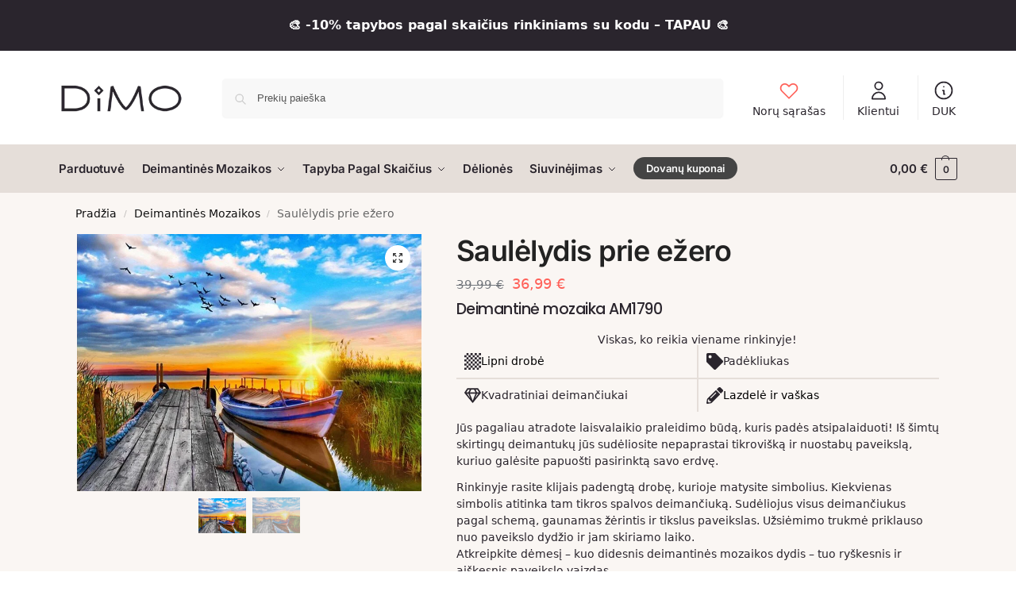

--- FILE ---
content_type: text/html; charset=UTF-8
request_url: https://dimo.lt/p/saulelydis-prie-ezero-2/
body_size: 97682
content:
<!doctype html>
<html lang="lt-LT">
<head>
<meta charset="UTF-8">
<meta name="viewport" content="height=device-height, width=device-width, initial-scale=1">
<link rel="profile" href="https://gmpg.org/xfn/11">
<link rel="pingback" href="https://dimo.lt/xmlrpc.php">

<meta name='robots' content='index, follow, max-image-preview:large, max-snippet:-1, max-video-preview:-1' />

	<!-- This site is optimized with the Yoast SEO Premium plugin v26.1 (Yoast SEO v26.2) - https://yoast.com/wordpress/plugins/seo/ -->
	<title>Saulėlydis prie ežero - Deimantinės Mozaikos AM1790 - DIMO</title>
<link crossorigin data-rocket-preconnect href="https://www.google-analytics.com" rel="preconnect">
<link crossorigin data-rocket-preconnect href="https://assets.mailerlite.com" rel="preconnect">
<link crossorigin data-rocket-preconnect href="https://connect.facebook.net" rel="preconnect">
<link crossorigin data-rocket-preconnect href="https://cdn.jsdelivr.net" rel="preconnect">
<link crossorigin data-rocket-preconnect href="https://www.googletagmanager.com" rel="preconnect">
<link crossorigin data-rocket-preconnect href="https://capi-automation.s3.us-east-2.amazonaws.com" rel="preconnect">
<link crossorigin data-rocket-preload as="font" href="https://dimo.lt/wp-content/fonts/inter/UcC73FwrK3iLTeHuS_nVMrMxCp50SjIa25L7SUc.woff2" rel="preload">
<link crossorigin data-rocket-preload as="font" href="https://dimo.lt/wp-content/uploads/elementor/google-fonts/fonts/poppins-e6a077c3.woff2" rel="preload">
<style id="wpr-usedcss">img:is([sizes=auto i],[sizes^="auto," i]){contain-intrinsic-size:3000px 1500px}:where(.wp-block-button__link){border-radius:9999px;box-shadow:none;padding:calc(.667em + 2px) calc(1.333em + 2px);text-decoration:none}:root :where(.wp-block-button .wp-block-button__link.is-style-outline),:root :where(.wp-block-button.is-style-outline>.wp-block-button__link){border:2px solid;padding:.667em 1.333em}:root :where(.wp-block-button .wp-block-button__link.is-style-outline:not(.has-text-color)),:root :where(.wp-block-button.is-style-outline>.wp-block-button__link:not(.has-text-color)){color:currentColor}:root :where(.wp-block-button .wp-block-button__link.is-style-outline:not(.has-background)),:root :where(.wp-block-button.is-style-outline>.wp-block-button__link:not(.has-background)){background-color:initial;background-image:none}:where(.wp-block-calendar table:not(.has-background) th){background:#ddd}:where(.wp-block-columns){margin-bottom:1.75em}:where(.wp-block-columns.has-background){padding:1.25em 2.375em}:where(.wp-block-post-comments input[type=submit]){border:none}:where(.wp-block-cover-image:not(.has-text-color)),:where(.wp-block-cover:not(.has-text-color)){color:#fff}:where(.wp-block-cover-image.is-light:not(.has-text-color)),:where(.wp-block-cover.is-light:not(.has-text-color)){color:#000}:root :where(.wp-block-cover h1:not(.has-text-color)),:root :where(.wp-block-cover h2:not(.has-text-color)),:root :where(.wp-block-cover h3:not(.has-text-color)),:root :where(.wp-block-cover h4:not(.has-text-color)),:root :where(.wp-block-cover h5:not(.has-text-color)),:root :where(.wp-block-cover h6:not(.has-text-color)),:root :where(.wp-block-cover p:not(.has-text-color)){color:inherit}:where(.wp-block-file){margin-bottom:1.5em}:where(.wp-block-file__button){border-radius:2em;display:inline-block;padding:.5em 1em}:where(.wp-block-file__button):where(a):active,:where(.wp-block-file__button):where(a):focus,:where(.wp-block-file__button):where(a):hover,:where(.wp-block-file__button):where(a):visited{box-shadow:none;color:#fff;opacity:.85;text-decoration:none}:where(.wp-block-form-input__input){font-size:1em;margin-bottom:.5em;padding:0 .5em}:where(.wp-block-form-input__input)[type=date],:where(.wp-block-form-input__input)[type=datetime-local],:where(.wp-block-form-input__input)[type=datetime],:where(.wp-block-form-input__input)[type=email],:where(.wp-block-form-input__input)[type=month],:where(.wp-block-form-input__input)[type=number],:where(.wp-block-form-input__input)[type=password],:where(.wp-block-form-input__input)[type=search],:where(.wp-block-form-input__input)[type=tel],:where(.wp-block-form-input__input)[type=text],:where(.wp-block-form-input__input)[type=time],:where(.wp-block-form-input__input)[type=url],:where(.wp-block-form-input__input)[type=week]{border-style:solid;border-width:1px;line-height:2;min-height:2em}:where(.wp-block-group.wp-block-group-is-layout-constrained){position:relative}:root :where(.wp-block-image.is-style-rounded img,.wp-block-image .is-style-rounded img){border-radius:9999px}:where(.wp-block-latest-comments:not([style*=line-height] .wp-block-latest-comments__comment)){line-height:1.1}:where(.wp-block-latest-comments:not([style*=line-height] .wp-block-latest-comments__comment-excerpt p)){line-height:1.8}:root :where(.wp-block-latest-posts.is-grid){padding:0}:root :where(.wp-block-latest-posts.wp-block-latest-posts__list){padding-left:0}ol,ul{box-sizing:border-box}:root :where(.wp-block-list.has-background){padding:1.25em 2.375em}:where(.wp-block-navigation.has-background .wp-block-navigation-item a:not(.wp-element-button)),:where(.wp-block-navigation.has-background .wp-block-navigation-submenu a:not(.wp-element-button)){padding:.5em 1em}:where(.wp-block-navigation .wp-block-navigation__submenu-container .wp-block-navigation-item a:not(.wp-element-button)),:where(.wp-block-navigation .wp-block-navigation__submenu-container .wp-block-navigation-submenu a:not(.wp-element-button)),:where(.wp-block-navigation .wp-block-navigation__submenu-container .wp-block-navigation-submenu button.wp-block-navigation-item__content),:where(.wp-block-navigation .wp-block-navigation__submenu-container .wp-block-pages-list__item button.wp-block-navigation-item__content){padding:.5em 1em}:root :where(p.has-background){padding:1.25em 2.375em}:where(p.has-text-color:not(.has-link-color)) a{color:inherit}:where(.wp-block-post-comments-form input:not([type=submit])),:where(.wp-block-post-comments-form textarea){border:1px solid #949494;font-family:inherit;font-size:1em}:where(.wp-block-post-comments-form input:where(:not([type=submit]):not([type=checkbox]))),:where(.wp-block-post-comments-form textarea){padding:calc(.667em + 2px)}:where(.wp-block-post-excerpt){box-sizing:border-box;margin-bottom:var(--wp--style--block-gap);margin-top:var(--wp--style--block-gap)}:where(.wp-block-preformatted.has-background){padding:1.25em 2.375em}:where(.wp-block-search__button){border:1px solid #ccc;padding:6px 10px}:where(.wp-block-search__input){appearance:none;border:1px solid #949494;flex-grow:1;font-family:inherit;font-size:inherit;font-style:inherit;font-weight:inherit;letter-spacing:inherit;line-height:inherit;margin-left:0;margin-right:0;min-width:3rem;padding:8px;text-decoration:unset!important;text-transform:inherit}:where(.wp-block-search__button-inside .wp-block-search__inside-wrapper){background-color:#fff;border:1px solid #949494;box-sizing:border-box;padding:4px}:where(.wp-block-search__button-inside .wp-block-search__inside-wrapper) .wp-block-search__input{border:none;border-radius:0;padding:0 4px}:where(.wp-block-search__button-inside .wp-block-search__inside-wrapper) .wp-block-search__input:focus{outline:0}:where(.wp-block-search__button-inside .wp-block-search__inside-wrapper) :where(.wp-block-search__button){padding:4px 8px}:root :where(.wp-block-separator.is-style-dots){height:auto;line-height:1;text-align:center}:root :where(.wp-block-separator.is-style-dots):before{color:currentColor;content:"···";font-family:serif;font-size:1.5em;letter-spacing:2em;padding-left:2em}:root :where(.wp-block-site-logo.is-style-rounded){border-radius:9999px}:where(.wp-block-social-links:not(.is-style-logos-only)) .wp-social-link{background-color:#f0f0f0;color:#444}:where(.wp-block-social-links:not(.is-style-logos-only)) .wp-social-link-amazon{background-color:#f90;color:#fff}:where(.wp-block-social-links:not(.is-style-logos-only)) .wp-social-link-bandcamp{background-color:#1ea0c3;color:#fff}:where(.wp-block-social-links:not(.is-style-logos-only)) .wp-social-link-behance{background-color:#0757fe;color:#fff}:where(.wp-block-social-links:not(.is-style-logos-only)) .wp-social-link-bluesky{background-color:#0a7aff;color:#fff}:where(.wp-block-social-links:not(.is-style-logos-only)) .wp-social-link-codepen{background-color:#1e1f26;color:#fff}:where(.wp-block-social-links:not(.is-style-logos-only)) .wp-social-link-deviantart{background-color:#02e49b;color:#fff}:where(.wp-block-social-links:not(.is-style-logos-only)) .wp-social-link-discord{background-color:#5865f2;color:#fff}:where(.wp-block-social-links:not(.is-style-logos-only)) .wp-social-link-dribbble{background-color:#e94c89;color:#fff}:where(.wp-block-social-links:not(.is-style-logos-only)) .wp-social-link-dropbox{background-color:#4280ff;color:#fff}:where(.wp-block-social-links:not(.is-style-logos-only)) .wp-social-link-etsy{background-color:#f45800;color:#fff}:where(.wp-block-social-links:not(.is-style-logos-only)) .wp-social-link-facebook{background-color:#0866ff;color:#fff}:where(.wp-block-social-links:not(.is-style-logos-only)) .wp-social-link-fivehundredpx{background-color:#000;color:#fff}:where(.wp-block-social-links:not(.is-style-logos-only)) .wp-social-link-flickr{background-color:#0461dd;color:#fff}:where(.wp-block-social-links:not(.is-style-logos-only)) .wp-social-link-foursquare{background-color:#e65678;color:#fff}:where(.wp-block-social-links:not(.is-style-logos-only)) .wp-social-link-github{background-color:#24292d;color:#fff}:where(.wp-block-social-links:not(.is-style-logos-only)) .wp-social-link-goodreads{background-color:#eceadd;color:#382110}:where(.wp-block-social-links:not(.is-style-logos-only)) .wp-social-link-google{background-color:#ea4434;color:#fff}:where(.wp-block-social-links:not(.is-style-logos-only)) .wp-social-link-gravatar{background-color:#1d4fc4;color:#fff}:where(.wp-block-social-links:not(.is-style-logos-only)) .wp-social-link-instagram{background-color:#f00075;color:#fff}:where(.wp-block-social-links:not(.is-style-logos-only)) .wp-social-link-lastfm{background-color:#e21b24;color:#fff}:where(.wp-block-social-links:not(.is-style-logos-only)) .wp-social-link-linkedin{background-color:#0d66c2;color:#fff}:where(.wp-block-social-links:not(.is-style-logos-only)) .wp-social-link-mastodon{background-color:#3288d4;color:#fff}:where(.wp-block-social-links:not(.is-style-logos-only)) .wp-social-link-medium{background-color:#000;color:#fff}:where(.wp-block-social-links:not(.is-style-logos-only)) .wp-social-link-meetup{background-color:#f6405f;color:#fff}:where(.wp-block-social-links:not(.is-style-logos-only)) .wp-social-link-patreon{background-color:#000;color:#fff}:where(.wp-block-social-links:not(.is-style-logos-only)) .wp-social-link-pinterest{background-color:#e60122;color:#fff}:where(.wp-block-social-links:not(.is-style-logos-only)) .wp-social-link-pocket{background-color:#ef4155;color:#fff}:where(.wp-block-social-links:not(.is-style-logos-only)) .wp-social-link-reddit{background-color:#ff4500;color:#fff}:where(.wp-block-social-links:not(.is-style-logos-only)) .wp-social-link-skype{background-color:#0478d7;color:#fff}:where(.wp-block-social-links:not(.is-style-logos-only)) .wp-social-link-snapchat{background-color:#fefc00;color:#fff;stroke:#000}:where(.wp-block-social-links:not(.is-style-logos-only)) .wp-social-link-soundcloud{background-color:#ff5600;color:#fff}:where(.wp-block-social-links:not(.is-style-logos-only)) .wp-social-link-spotify{background-color:#1bd760;color:#fff}:where(.wp-block-social-links:not(.is-style-logos-only)) .wp-social-link-telegram{background-color:#2aabee;color:#fff}:where(.wp-block-social-links:not(.is-style-logos-only)) .wp-social-link-threads{background-color:#000;color:#fff}:where(.wp-block-social-links:not(.is-style-logos-only)) .wp-social-link-tiktok{background-color:#000;color:#fff}:where(.wp-block-social-links:not(.is-style-logos-only)) .wp-social-link-tumblr{background-color:#011835;color:#fff}:where(.wp-block-social-links:not(.is-style-logos-only)) .wp-social-link-twitch{background-color:#6440a4;color:#fff}:where(.wp-block-social-links:not(.is-style-logos-only)) .wp-social-link-twitter{background-color:#1da1f2;color:#fff}:where(.wp-block-social-links:not(.is-style-logos-only)) .wp-social-link-vimeo{background-color:#1eb7ea;color:#fff}:where(.wp-block-social-links:not(.is-style-logos-only)) .wp-social-link-vk{background-color:#4680c2;color:#fff}:where(.wp-block-social-links:not(.is-style-logos-only)) .wp-social-link-wordpress{background-color:#3499cd;color:#fff}:where(.wp-block-social-links:not(.is-style-logos-only)) .wp-social-link-whatsapp{background-color:#25d366;color:#fff}:where(.wp-block-social-links:not(.is-style-logos-only)) .wp-social-link-x{background-color:#000;color:#fff}:where(.wp-block-social-links:not(.is-style-logos-only)) .wp-social-link-yelp{background-color:#d32422;color:#fff}:where(.wp-block-social-links:not(.is-style-logos-only)) .wp-social-link-youtube{background-color:red;color:#fff}:where(.wp-block-social-links.is-style-logos-only) .wp-social-link{background:0 0}:where(.wp-block-social-links.is-style-logos-only) .wp-social-link svg{height:1.25em;width:1.25em}:where(.wp-block-social-links.is-style-logos-only) .wp-social-link-amazon{color:#f90}:where(.wp-block-social-links.is-style-logos-only) .wp-social-link-bandcamp{color:#1ea0c3}:where(.wp-block-social-links.is-style-logos-only) .wp-social-link-behance{color:#0757fe}:where(.wp-block-social-links.is-style-logos-only) .wp-social-link-bluesky{color:#0a7aff}:where(.wp-block-social-links.is-style-logos-only) .wp-social-link-codepen{color:#1e1f26}:where(.wp-block-social-links.is-style-logos-only) .wp-social-link-deviantart{color:#02e49b}:where(.wp-block-social-links.is-style-logos-only) .wp-social-link-discord{color:#5865f2}:where(.wp-block-social-links.is-style-logos-only) .wp-social-link-dribbble{color:#e94c89}:where(.wp-block-social-links.is-style-logos-only) .wp-social-link-dropbox{color:#4280ff}:where(.wp-block-social-links.is-style-logos-only) .wp-social-link-etsy{color:#f45800}:where(.wp-block-social-links.is-style-logos-only) .wp-social-link-facebook{color:#0866ff}:where(.wp-block-social-links.is-style-logos-only) .wp-social-link-fivehundredpx{color:#000}:where(.wp-block-social-links.is-style-logos-only) .wp-social-link-flickr{color:#0461dd}:where(.wp-block-social-links.is-style-logos-only) .wp-social-link-foursquare{color:#e65678}:where(.wp-block-social-links.is-style-logos-only) .wp-social-link-github{color:#24292d}:where(.wp-block-social-links.is-style-logos-only) .wp-social-link-goodreads{color:#382110}:where(.wp-block-social-links.is-style-logos-only) .wp-social-link-google{color:#ea4434}:where(.wp-block-social-links.is-style-logos-only) .wp-social-link-gravatar{color:#1d4fc4}:where(.wp-block-social-links.is-style-logos-only) .wp-social-link-instagram{color:#f00075}:where(.wp-block-social-links.is-style-logos-only) .wp-social-link-lastfm{color:#e21b24}:where(.wp-block-social-links.is-style-logos-only) .wp-social-link-linkedin{color:#0d66c2}:where(.wp-block-social-links.is-style-logos-only) .wp-social-link-mastodon{color:#3288d4}:where(.wp-block-social-links.is-style-logos-only) .wp-social-link-medium{color:#000}:where(.wp-block-social-links.is-style-logos-only) .wp-social-link-meetup{color:#f6405f}:where(.wp-block-social-links.is-style-logos-only) .wp-social-link-patreon{color:#000}:where(.wp-block-social-links.is-style-logos-only) .wp-social-link-pinterest{color:#e60122}:where(.wp-block-social-links.is-style-logos-only) .wp-social-link-pocket{color:#ef4155}:where(.wp-block-social-links.is-style-logos-only) .wp-social-link-reddit{color:#ff4500}:where(.wp-block-social-links.is-style-logos-only) .wp-social-link-skype{color:#0478d7}:where(.wp-block-social-links.is-style-logos-only) .wp-social-link-snapchat{color:#fff;stroke:#000}:where(.wp-block-social-links.is-style-logos-only) .wp-social-link-soundcloud{color:#ff5600}:where(.wp-block-social-links.is-style-logos-only) .wp-social-link-spotify{color:#1bd760}:where(.wp-block-social-links.is-style-logos-only) .wp-social-link-telegram{color:#2aabee}:where(.wp-block-social-links.is-style-logos-only) .wp-social-link-threads{color:#000}:where(.wp-block-social-links.is-style-logos-only) .wp-social-link-tiktok{color:#000}:where(.wp-block-social-links.is-style-logos-only) .wp-social-link-tumblr{color:#011835}:where(.wp-block-social-links.is-style-logos-only) .wp-social-link-twitch{color:#6440a4}:where(.wp-block-social-links.is-style-logos-only) .wp-social-link-twitter{color:#1da1f2}:where(.wp-block-social-links.is-style-logos-only) .wp-social-link-vimeo{color:#1eb7ea}:where(.wp-block-social-links.is-style-logos-only) .wp-social-link-vk{color:#4680c2}:where(.wp-block-social-links.is-style-logos-only) .wp-social-link-whatsapp{color:#25d366}:where(.wp-block-social-links.is-style-logos-only) .wp-social-link-wordpress{color:#3499cd}:where(.wp-block-social-links.is-style-logos-only) .wp-social-link-x{color:#000}:where(.wp-block-social-links.is-style-logos-only) .wp-social-link-yelp{color:#d32422}:where(.wp-block-social-links.is-style-logos-only) .wp-social-link-youtube{color:red}:root :where(.wp-block-social-links .wp-social-link a){padding:.25em}:root :where(.wp-block-social-links.is-style-logos-only .wp-social-link a){padding:0}:root :where(.wp-block-social-links.is-style-pill-shape .wp-social-link a){padding-left:.6666666667em;padding-right:.6666666667em}:root :where(.wp-block-tag-cloud.is-style-outline){display:flex;flex-wrap:wrap;gap:1ch}:root :where(.wp-block-tag-cloud.is-style-outline a){border:1px solid;font-size:unset!important;margin-right:0;padding:1ch 2ch;text-decoration:none!important}:root :where(.wp-block-table-of-contents){box-sizing:border-box}:where(.wp-block-term-description){box-sizing:border-box;margin-bottom:var(--wp--style--block-gap);margin-top:var(--wp--style--block-gap)}:where(pre.wp-block-verse){font-family:inherit}.entry-content{counter-reset:footnotes}:root{--wp-block-synced-color:#7a00df;--wp-block-synced-color--rgb:122,0,223;--wp-bound-block-color:var(--wp-block-synced-color);--wp-editor-canvas-background:#ddd;--wp-admin-theme-color:#007cba;--wp-admin-theme-color--rgb:0,124,186;--wp-admin-theme-color-darker-10:#006ba1;--wp-admin-theme-color-darker-10--rgb:0,107,160.5;--wp-admin-theme-color-darker-20:#005a87;--wp-admin-theme-color-darker-20--rgb:0,90,135;--wp-admin-border-width-focus:2px}@media (min-resolution:192dpi){:root{--wp-admin-border-width-focus:1.5px}}:root{--wp--preset--font-size--normal:16px;--wp--preset--font-size--huge:42px}.screen-reader-text{border:0;clip-path:inset(50%);height:1px;margin:-1px;overflow:hidden;padding:0;position:absolute;width:1px;word-wrap:normal!important}.screen-reader-text:focus{background-color:#ddd;clip-path:none;color:#444;display:block;font-size:1em;height:auto;left:5px;line-height:normal;padding:15px 23px 14px;text-decoration:none;top:5px;width:auto;z-index:100000}html :where(.has-border-color){border-style:solid}html :where([style*=border-top-color]){border-top-style:solid}html :where([style*=border-right-color]){border-right-style:solid}html :where([style*=border-bottom-color]){border-bottom-style:solid}html :where([style*=border-left-color]){border-left-style:solid}html :where([style*=border-width]){border-style:solid}html :where([style*=border-top-width]){border-top-style:solid}html :where([style*=border-right-width]){border-right-style:solid}html :where([style*=border-bottom-width]){border-bottom-style:solid}html :where([style*=border-left-width]){border-left-style:solid}html :where(img[class*=wp-image-]){height:auto;max-width:100%}:where(figure){margin:0 0 1em}html :where(.is-position-sticky){--wp-admin--admin-bar--position-offset:var(--wp-admin--admin-bar--height,0px)}:root{--wp--preset--aspect-ratio--square:1;--wp--preset--aspect-ratio--4-3:4/3;--wp--preset--aspect-ratio--3-4:3/4;--wp--preset--aspect-ratio--3-2:3/2;--wp--preset--aspect-ratio--2-3:2/3;--wp--preset--aspect-ratio--16-9:16/9;--wp--preset--aspect-ratio--9-16:9/16;--wp--preset--color--black:#000000;--wp--preset--color--cyan-bluish-gray:#abb8c3;--wp--preset--color--white:#ffffff;--wp--preset--color--pale-pink:#f78da7;--wp--preset--color--vivid-red:#cf2e2e;--wp--preset--color--luminous-vivid-orange:#ff6900;--wp--preset--color--luminous-vivid-amber:#fcb900;--wp--preset--color--light-green-cyan:#7bdcb5;--wp--preset--color--vivid-green-cyan:#00d084;--wp--preset--color--pale-cyan-blue:#8ed1fc;--wp--preset--color--vivid-cyan-blue:#0693e3;--wp--preset--color--vivid-purple:#9b51e0;--wp--preset--gradient--vivid-cyan-blue-to-vivid-purple:linear-gradient(135deg,rgb(6, 147, 227) 0%,rgb(155, 81, 224) 100%);--wp--preset--gradient--light-green-cyan-to-vivid-green-cyan:linear-gradient(135deg,rgb(122, 220, 180) 0%,rgb(0, 208, 130) 100%);--wp--preset--gradient--luminous-vivid-amber-to-luminous-vivid-orange:linear-gradient(135deg,rgb(252, 185, 0) 0%,rgb(255, 105, 0) 100%);--wp--preset--gradient--luminous-vivid-orange-to-vivid-red:linear-gradient(135deg,rgb(255, 105, 0) 0%,rgb(207, 46, 46) 100%);--wp--preset--gradient--very-light-gray-to-cyan-bluish-gray:linear-gradient(135deg,rgb(238, 238, 238) 0%,rgb(169, 184, 195) 100%);--wp--preset--gradient--cool-to-warm-spectrum:linear-gradient(135deg,rgb(74, 234, 220) 0%,rgb(151, 120, 209) 20%,rgb(207, 42, 186) 40%,rgb(238, 44, 130) 60%,rgb(251, 105, 98) 80%,rgb(254, 248, 76) 100%);--wp--preset--gradient--blush-light-purple:linear-gradient(135deg,rgb(255, 206, 236) 0%,rgb(152, 150, 240) 100%);--wp--preset--gradient--blush-bordeaux:linear-gradient(135deg,rgb(254, 205, 165) 0%,rgb(254, 45, 45) 50%,rgb(107, 0, 62) 100%);--wp--preset--gradient--luminous-dusk:linear-gradient(135deg,rgb(255, 203, 112) 0%,rgb(199, 81, 192) 50%,rgb(65, 88, 208) 100%);--wp--preset--gradient--pale-ocean:linear-gradient(135deg,rgb(255, 245, 203) 0%,rgb(182, 227, 212) 50%,rgb(51, 167, 181) 100%);--wp--preset--gradient--electric-grass:linear-gradient(135deg,rgb(202, 248, 128) 0%,rgb(113, 206, 126) 100%);--wp--preset--gradient--midnight:linear-gradient(135deg,rgb(2, 3, 129) 0%,rgb(40, 116, 252) 100%);--wp--preset--font-size--small:clamp(1rem, 1rem + ((1vw - 0.2rem) * 0.368), 1.2rem);--wp--preset--font-size--medium:clamp(1rem, 1rem + ((1vw - 0.2rem) * 0.92), 1.5rem);--wp--preset--font-size--large:clamp(1.5rem, 1.5rem + ((1vw - 0.2rem) * 0.92), 2rem);--wp--preset--font-size--x-large:clamp(1.5rem, 1.5rem + ((1vw - 0.2rem) * 1.379), 2.25rem);--wp--preset--font-size--x-small:0.85rem;--wp--preset--font-size--base:clamp(1rem, 1rem + ((1vw - 0.2rem) * 0.46), 1.25rem);--wp--preset--font-size--xx-large:clamp(2rem, 2rem + ((1vw - 0.2rem) * 1.839), 3rem);--wp--preset--font-size--xxx-large:clamp(2.25rem, 2.25rem + ((1vw - 0.2rem) * 3.218), 4rem);--wp--preset--spacing--20:0.44rem;--wp--preset--spacing--30:0.67rem;--wp--preset--spacing--40:1rem;--wp--preset--spacing--50:1.5rem;--wp--preset--spacing--60:2.25rem;--wp--preset--spacing--70:3.38rem;--wp--preset--spacing--80:5.06rem;--wp--preset--spacing--small:clamp(.25rem, 2.5vw, 0.75rem);--wp--preset--spacing--medium:clamp(1rem, 4vw, 2rem);--wp--preset--spacing--large:clamp(1.25rem, 6vw, 3rem);--wp--preset--spacing--x-large:clamp(3rem, 7vw, 5rem);--wp--preset--spacing--xx-large:clamp(4rem, 9vw, 7rem);--wp--preset--spacing--xxx-large:clamp(5rem, 12vw, 9rem);--wp--preset--spacing--xxxx-large:clamp(6rem, 14vw, 13rem);--wp--preset--shadow--natural:6px 6px 9px rgba(0, 0, 0, .2);--wp--preset--shadow--deep:12px 12px 50px rgba(0, 0, 0, .4);--wp--preset--shadow--sharp:6px 6px 0px rgba(0, 0, 0, .2);--wp--preset--shadow--outlined:6px 6px 0px -3px rgb(255, 255, 255),6px 6px rgb(0, 0, 0);--wp--preset--shadow--crisp:6px 6px 0px rgb(0, 0, 0);--wp--custom--line-height--none:1;--wp--custom--line-height--tight:1.1;--wp--custom--line-height--snug:1.2;--wp--custom--line-height--normal:1.5;--wp--custom--line-height--relaxed:1.625;--wp--custom--line-height--loose:2;--wp--custom--line-height--body:1.618}:root{--wp--style--global--content-size:900px;--wp--style--global--wide-size:1190px}:where(body){margin:0}:where(.wp-site-blocks)>*{margin-block-start:var(--wp--preset--spacing--medium);margin-block-end:0}:where(.wp-site-blocks)>:first-child{margin-block-start:0}:where(.wp-site-blocks)>:last-child{margin-block-end:0}:root{--wp--style--block-gap:var(--wp--preset--spacing--medium)}:root :where(.is-layout-flow)>:first-child{margin-block-start:0}:root :where(.is-layout-flow)>:last-child{margin-block-end:0}:root :where(.is-layout-flow)>*{margin-block-start:var(--wp--preset--spacing--medium);margin-block-end:0}:root :where(.is-layout-constrained)>:first-child{margin-block-start:0}:root :where(.is-layout-constrained)>:last-child{margin-block-end:0}:root :where(.is-layout-constrained)>*{margin-block-start:var(--wp--preset--spacing--medium);margin-block-end:0}:root :where(.is-layout-flex){gap:var(--wp--preset--spacing--medium)}:root :where(.is-layout-grid){gap:var(--wp--preset--spacing--medium)}body{font-family:var(--wp--preset--font-family--primary);--wp--style--root--padding-top:0;--wp--style--root--padding-right:var(--wp--preset--spacing--medium);--wp--style--root--padding-bottom:0;--wp--style--root--padding-left:var(--wp--preset--spacing--medium)}a:where(:not(.wp-element-button)){text-decoration:false}:root :where(.wp-element-button,.wp-block-button__link){background-color:#32373c;border-width:0;color:#fff;font-family:inherit;font-size:inherit;font-style:inherit;font-weight:inherit;letter-spacing:inherit;line-height:inherit;padding-top:calc(.667em + 2px);padding-right:calc(1.333em + 2px);padding-bottom:calc(.667em + 2px);padding-left:calc(1.333em + 2px);text-decoration:none;text-transform:inherit}#commercekit-wishlist-popup{font-weight:700;line-height:50px;text-align:center;background:#fff;box-shadow:0 0 15px rgba(0,0,0,.2);border-radius:6px;position:fixed;top:50%;left:50%;padding:7px 40px;z-index:10000;transform:translate(-50%,0)}.commercekit-wishlist.mini{position:absolute;right:15px;top:15px;z-index:2;width:30px;height:30px;background:#fff;border-radius:50%;opacity:0;transition:all .2s}li.menu-item .commercekit-wishlist.mini{right:10px;top:10px}li.product .commercekit-wishlist a{width:30px;height:30px;position:absolute;top:0;z-index:1;display:block;text-align:center;height:100%;border-radius:99%}.commercekit-wishlist.full{position:relative;margin-left:22px;line-height:1.5}.commercekit-wishlist.full a em.cg-wishlist:before{margin-top:1px}.commercekit-wishlist a.processing:after{position:absolute;top:3px;left:3px;-webkit-transition:opacity 0;transition:opacity 0 ease;content:"";display:inline-block;width:22px;height:22px;border:1px solid rgba(0,0,0,.15);border-left-color:#fff;border-radius:50%;vertical-align:middle;-webkit-transition:opacity .25s;transition:opacity .25s ease;webkit-animation:ckit-rotate 450ms infinite linear;animation:450ms linear infinite ckit-rotate;box-sizing:content-box}@-webkit-keyframes ckit-rotate{100%{-webkit-transform:rotate(360deg);transform:rotate(360deg)}}@keyframes ckit-rotate{100%{-webkit-transform:rotate(360deg);transform:rotate(360deg)}}.commercekit-wishlist a em{font-style:normal}.commercekit-wishlist a em.cg-wishlist:before{position:absolute;content:"";display:block;width:16px;height:16px;background:#333;-webkit-mask-position:center;-webkit-mask-repeat:no-repeat;-webkit-mask-size:contain}li .commercekit-wishlist a em.cg-wishlist:before{left:50%;top:50%;transform:translate(-50%,-50%)}.commercekit-wishlist a em.cg-wishlist:before{-webkit-mask-image:url("data:image/svg+xml;charset=utf8,%3Csvg width='24' height='24' viewBox='0 0 24 24' fill='none' xmlns='http://www.w3.org/2000/svg'%3E%3Cpath d='M4.31802 6.31802C2.56066 8.07538 2.56066 10.9246 4.31802 12.682L12.0001 20.364L19.682 12.682C21.4393 10.9246 21.4393 8.07538 19.682 6.31802C17.9246 4.56066 15.0754 4.56066 13.318 6.31802L12.0001 7.63609L10.682 6.31802C8.92462 4.56066 6.07538 4.56066 4.31802 6.31802Z' stroke='%234A5568' stroke-width='2' stroke-linecap='round' stroke-linejoin='round'/%3E%3C/svg%3E");mask-image:url("data:image/svg+xml;charset=utf8,%3Csvg width='24' height='24' viewBox='0 0 24 24' fill='none' xmlns='http://www.w3.org/2000/svg'%3E%3Cpath d='M4.31802 6.31802C2.56066 8.07538 2.56066 10.9246 4.31802 12.682L12.0001 20.364L19.682 12.682C21.4393 10.9246 21.4393 8.07538 19.682 6.31802C17.9246 4.56066 15.0754 4.56066 13.318 6.31802L12.0001 7.63609L10.682 6.31802C8.92462 4.56066 6.07538 4.56066 4.31802 6.31802Z' stroke='%234A5568' stroke-width='2' stroke-linecap='round' stroke-linejoin='round'/%3E%3C/svg%3E")}.commercekit-wishlist.full a em.cg-wishlist{position:absolute}ul.products li.product:focus-within .commercekit-wishlist.mini,ul.products li.product:hover .commercekit-wishlist.mini{opacity:1;transform:translateY(0)}.commercekit-wishlist a em.cg-wishlist:before{left:-22px}.commercekit-wishlist a{display:inline-flex}.rtl .commercekit-wishlist{margin-right:22px;margin-left:0}.rtl .commercekit-wishlist.full a em.cg-wishlist:before{left:auto;right:-22px}.rtl .menu-item .commercekit-wishlist.mini{left:10px}.theme-shoptimizer .commercekit-wishlist.full{margin-bottom:15px}.theme-shoptimizer .commercekit-wishlist a{font-size:13px;font-weight:600;color:#111}.theme-shoptimizer .commercekit-wishlist a:hover{color:#111}.theme-shoptimizer .commercekit-wishlist a:hover span{text-decoration:underline;text-decoration-thickness:0.5px;text-underline-offset:0.18em}@media screen and (max-width:600px){html :where(.is-position-sticky){--wp-admin--admin-bar--position-offset:0px}.theme-shoptimizer.m-grid-2 .commercekit-wishlist.mini{top:10px;right:10px}}.rtl.theme-shoptimizer .commercekit-wishlist.mini{left:10px;right:auto}@media screen and (min-width:993px){.theme-shoptimizer .commercekit-wishlist.mini{right:30px}.rtl.theme-shoptimizer .commercekit-wishlist.mini{left:30px;right:auto}.rtl li.menu-item .commercekit-wishlist.mini{left:10px;right:auto}}body:has(.wsl-no-title) h1.entry-title{display:none}@media (max-width:992px){.commercekit-wishlist.mini{opacity:1}ul.products:has(.wsl-no-products){grid-template-columns:repeat(1,minmax(10px,1fr))}}.commercekit-ajs-results{position:absolute;overflow-y:auto;min-height:280px;overflow-x:hidden}.commercekit-ajs-suggestions{top:0;left:0;bottom:0;right:0;background:#fff;border:1px solid #d6d6d6}.commercekit-ajs-suggestions>.autocomplete-suggestion{-webkit-box-sizing:border-box;-moz-box-sizing:border-box;box-sizing:border-box;cursor:pointer;border-bottom:1px solid #d6d6d6;background:0 0;display:flex;transition:.2s all}.commercekit-ajs-suggestions>.autocomplete-suggestion.active,.commercekit-ajs-suggestions>.autocomplete-suggestion:hover{background-color:#f8f8f8}.commercekit-ajs-suggestions>.autocomplete-suggestion:last-child{border-bottom:none;margin-bottom:10px}.commercekit-ajs-suggestions>.autocomplete-no-suggestion{line-height:40px;text-align:center;font-size:13px}.commercekit-ajs-suggestions>.autocomplete-no-suggestion+.autocomplete-no-suggestion{display:none}.commercekit-ajs-view-all-holder{width:calc(100% + 2px);z-index:9999}.commercekit-ajs-view-all-holder+.autocomplete-no-suggestion{display:none}.commercekit-ajs-view-all-holder>a{display:block;height:40px;line-height:40px;background:#373636;text-align:center;color:#fff;text-transform:uppercase;font-weight:600;font-size:11px;letter-spacing:.02em}.commercekit-ajs-view-all-holder>a:hover{color:#fff}.commercekit-ajs-suggestions .commercekit-ajs-post,.commercekit-ajs-suggestions .commercekit-ajs-product{width:100%;color:#323232}.commercekit-ajs-post .commercekit-ajs-post-image,.commercekit-ajs-product .commercekit-ajs-product-image{display:inline-flex;max-width:60px;vertical-align:top;flex-shrink:0;align-self:start}.commercekit-ajs-post .commercekit-ajs-post-image img,.commercekit-ajs-product .commercekit-ajs-product-image img{padding:5px 5px 5px 0;margin:0}.commercekit-ajs-post .commercekit-ajs-post-title{display:inline-block;vertical-align:top;padding:0 10px}.commercekit-ajs-post .commercekit-ajs-post-title{padding:0;display:flex;align-items:center}.autocomplete-suggestion a{display:flex;padding:10px;transition:.2s all}.commercekit-ajs-product-title{font-size:13px;line-height:1.4;font-weight:700}.commercekit-ajs-product .commercekit-ajs-product-desc{display:flex;flex-direction:column;justify-content:center}.commercekit-ajs-product-price{font-size:13px}.commercekit-ajs-post .commercekit-ajs-post-title{font-size:13px;line-height:1.4;width:100%}.commercekit-ajs-post .commercekit-ajs-post-title span.post-type{text-transform:uppercase;color:#999;font-size:11px;margin-left:auto;padding-left:10px}.commercekit-ajs-other-result-wrap{cursor:auto!important;padding:0!important;margin:0!important;border:none}.commercekit-ajs-product-price,.commercekit-ajs-product-price ins{color:#de9915;font-weight:600}.commercekit-ajs-product-price del{margin-right:5px;color:#999;font-weight:400}.commercekit-ajs-results::-webkit-scrollbar{width:5px}.commercekit-ajs-results::-webkit-scrollbar-track{background:#f1f1f1}.commercekit-ajs-results::-webkit-scrollbar-thumb{background:#888}.commercekit-ajs-results::-webkit-scrollbar-thumb:hover{background:#555}.keyboard-active .commercekit-ajs-suggestions .commercekit-ajs-product:focus-visible,.keyboard-active input.commercekit-ajax-search{outline-offset:-2px}.autocomplete-suggestion:has(+ .commercekit-ajs-view-all-holder){border-bottom:0}.rtl .commercekit-ajs-post .commercekit-ajs-post-title span.post-type{margin-left:0;margin-right:auto;padding-left:0;padding-right:10px}.custom-dropdown{display:inline-block;width:100%;height:100%;margin:0;padding:0}.selected-option{cursor:pointer;padding:10px;border:1px solid #ccc;border-radius:5px;background-color:#fff;font-size:16px}.dropdown-list{position:absolute;max-height:500px;list-style:none;padding:0;margin:0!important;border:1px solid #ccc;border-radius:0 0 5px 5px;background-color:#fff;box-shadow:0 4px 8px rgba(0,0,0,.1);display:none;overflow-y:auto;z-index:1000}#load-more-btn.hidden{display:none}.dropdown-list.active{display:block}.dropdown-list .pudo{cursor:pointer;padding:10px;border-bottom:1px solid #ccc;transition:background-color .3s;margin:5px 15px;font-size:14px}.dropdown-list .group-pudo{padding:10px;border-bottom:1px solid #ccc;margin:5px 15px;font-weight:700;font-size:16px}.dropdown-list .pudo:hover{background-color:#f0f0f0}.dropdown-list #load-more-btn{padding:10px;text-align:center;cursor:pointer}.dropdown-list{width:100%;left:0}@media (max-width:768px){.select2-selection__rendered{white-space:normal!important;overflow:visible!important;text-overflow:unset!important;word-break:break-word!important}}.select2-container{box-sizing:border-box;display:inline-block;margin:0;position:relative;vertical-align:middle}.select2-container .select2-selection--single{box-sizing:border-box;cursor:pointer;display:block;height:28px;user-select:none;-webkit-user-select:none}.select2-container .select2-selection--single .select2-selection__rendered{display:block;padding-left:8px;padding-right:20px;overflow:hidden;text-overflow:ellipsis;white-space:nowrap}.select2-container .select2-selection--single .select2-selection__clear{background-color:transparent;border:none;font-size:1em}.select2-container[dir=rtl] .select2-selection--single .select2-selection__rendered{padding-right:8px;padding-left:20px}.select2-container .select2-selection--multiple{box-sizing:border-box;cursor:pointer;display:block;min-height:32px;user-select:none;-webkit-user-select:none}.select2-container .select2-selection--multiple .select2-selection__rendered{display:inline;list-style:none;padding:0}.select2-container .select2-selection--multiple .select2-selection__clear{background-color:transparent;border:none;font-size:1em}.select2-container .select2-search--inline .select2-search__field{box-sizing:border-box;border:none;font-size:100%;margin-top:5px;margin-left:5px;padding:0;max-width:100%;resize:none;height:18px;vertical-align:bottom;font-family:sans-serif;overflow:hidden;word-break:keep-all}.select2-container .select2-search--inline .select2-search__field::-webkit-search-cancel-button{-webkit-appearance:none}.select2-dropdown{background-color:#fff;border:1px solid #aaa;border-radius:4px;box-sizing:border-box;display:block;position:absolute;left:-100000px;width:100%;z-index:1051}.select2-results{display:block}.select2-results__options{list-style:none;margin:0;padding:0}.select2-results__option{padding:6px;user-select:none;-webkit-user-select:none}.select2-results__option--selectable{cursor:pointer}.select2-container--open .select2-dropdown{left:0}.select2-container--open .select2-dropdown--above{border-bottom:none;border-bottom-left-radius:0;border-bottom-right-radius:0}.select2-container--open .select2-dropdown--below{border-top:none;border-top-left-radius:0;border-top-right-radius:0}.select2-search--dropdown{display:block;padding:4px}.select2-search--dropdown .select2-search__field{padding:4px;width:100%;box-sizing:border-box}.select2-search--dropdown .select2-search__field::-webkit-search-cancel-button{-webkit-appearance:none}.select2-search--dropdown.select2-search--hide{display:none}.select2-close-mask{border:0;margin:0;padding:0;display:block;position:fixed;left:0;top:0;min-height:100%;min-width:100%;height:auto;width:auto;opacity:0;z-index:99;background-color:#fff}.select2-hidden-accessible{border:0!important;clip:rect(0 0 0 0)!important;-webkit-clip-path:inset(50%)!important;clip-path:inset(50%)!important;height:1px!important;overflow:hidden!important;padding:0!important;position:absolute!important;width:1px!important;white-space:nowrap!important}.select2-container--default .select2-selection--single{background-color:#fff;border:1px solid #aaa;border-radius:4px}.select2-container--default .select2-selection--single .select2-selection__rendered{color:#444;line-height:28px}.select2-container--default .select2-selection--single .select2-selection__clear{cursor:pointer;float:right;font-weight:700;height:26px;margin-right:20px;padding-right:0}.select2-container--default .select2-selection--single .select2-selection__placeholder{color:#999}.select2-container--default .select2-selection--single .select2-selection__arrow{height:26px;position:absolute;top:1px;right:1px;width:20px}.select2-container--default .select2-selection--single .select2-selection__arrow b{border-color:#888 transparent transparent;border-style:solid;border-width:5px 4px 0;height:0;left:50%;margin-left:-4px;margin-top:-2px;position:absolute;top:50%;width:0}.select2-container--default[dir=rtl] .select2-selection--single .select2-selection__clear{float:left}.select2-container--default[dir=rtl] .select2-selection--single .select2-selection__arrow{left:1px;right:auto}.select2-container--default.select2-container--disabled .select2-selection--single{background-color:#eee;cursor:default}.select2-container--default.select2-container--disabled .select2-selection--single .select2-selection__clear{display:none}.select2-container--default.select2-container--open .select2-selection--single .select2-selection__arrow b{border-color:transparent transparent #888;border-width:0 4px 5px}.select2-container--default .select2-selection--multiple{background-color:#fff;border:1px solid #aaa;border-radius:4px;cursor:text;padding-bottom:5px;padding-right:5px;position:relative}.select2-container--default .select2-selection--multiple.select2-selection--clearable{padding-right:25px}.select2-container--default .select2-selection--multiple .select2-selection__clear{cursor:pointer;font-weight:700;height:20px;margin-right:10px;margin-top:5px;position:absolute;right:0;padding:1px}.select2-container--default .select2-selection--multiple .select2-selection__choice{background-color:#e4e4e4;border:1px solid #aaa;border-radius:4px;box-sizing:border-box;display:inline-block;margin-left:5px;margin-top:5px;padding:0;padding-left:20px;position:relative;max-width:100%;overflow:hidden;text-overflow:ellipsis;vertical-align:bottom;white-space:nowrap}.select2-container--default .select2-selection--multiple .select2-selection__choice__display{cursor:default;padding-left:2px;padding-right:5px}.select2-container--default .select2-selection--multiple .select2-selection__choice__remove{background-color:transparent;border:none;border-right:1px solid #aaa;border-top-left-radius:4px;border-bottom-left-radius:4px;color:#999;cursor:pointer;font-size:1em;font-weight:700;padding:0 4px;position:absolute;left:0;top:0}.select2-container--default .select2-selection--multiple .select2-selection__choice__remove:focus,.select2-container--default .select2-selection--multiple .select2-selection__choice__remove:hover{background-color:#f1f1f1;color:#333;outline:0}.select2-container--default[dir=rtl] .select2-selection--multiple .select2-selection__choice{margin-left:5px;margin-right:auto}.select2-container--default[dir=rtl] .select2-selection--multiple .select2-selection__choice__display{padding-left:5px;padding-right:2px}.select2-container--default[dir=rtl] .select2-selection--multiple .select2-selection__choice__remove{border-left:1px solid #aaa;border-right:none;border-top-left-radius:0;border-bottom-left-radius:0;border-top-right-radius:4px;border-bottom-right-radius:4px}.select2-container--default[dir=rtl] .select2-selection--multiple .select2-selection__clear{float:left;margin-left:10px;margin-right:auto}.select2-container--default.select2-container--focus .select2-selection--multiple{border:1px solid #000;outline:0}.select2-container--default.select2-container--disabled .select2-selection--multiple{background-color:#eee;cursor:default}.select2-container--default.select2-container--disabled .select2-selection__choice__remove{display:none}.select2-container--default.select2-container--open.select2-container--above .select2-selection--multiple,.select2-container--default.select2-container--open.select2-container--above .select2-selection--single{border-top-left-radius:0;border-top-right-radius:0}.select2-container--default.select2-container--open.select2-container--below .select2-selection--multiple,.select2-container--default.select2-container--open.select2-container--below .select2-selection--single{border-bottom-left-radius:0;border-bottom-right-radius:0}.select2-container--default .select2-search--dropdown .select2-search__field{border:1px solid #aaa}.select2-container--default .select2-search--inline .select2-search__field{background:0 0;border:none;outline:0;box-shadow:none;-webkit-appearance:textfield}.select2-container--default .select2-results>.select2-results__options{max-height:200px;overflow-y:auto}.select2-container--default .select2-results__option .select2-results__option{padding-left:1em}.select2-container--default .select2-results__option .select2-results__option .select2-results__group{padding-left:0}.select2-container--default .select2-results__option .select2-results__option .select2-results__option{margin-left:-1em;padding-left:2em}.select2-container--default .select2-results__option .select2-results__option .select2-results__option .select2-results__option{margin-left:-2em;padding-left:3em}.select2-container--default .select2-results__option .select2-results__option .select2-results__option .select2-results__option .select2-results__option{margin-left:-3em;padding-left:4em}.select2-container--default .select2-results__option .select2-results__option .select2-results__option .select2-results__option .select2-results__option .select2-results__option{margin-left:-4em;padding-left:5em}.select2-container--default .select2-results__option .select2-results__option .select2-results__option .select2-results__option .select2-results__option .select2-results__option .select2-results__option{margin-left:-5em;padding-left:6em}.select2-container--default .select2-results__option--group{padding:0}.select2-container--default .select2-results__option--disabled{color:#999}.select2-container--default .select2-results__option--selected{background-color:#ddd}.select2-container--default .select2-results__option--highlighted.select2-results__option--selectable{background-color:#5897fb;color:#fff}.select2-container--default .select2-results__group{cursor:default;display:block;padding:6px}.select2-container--classic .select2-selection--single{background-color:#f7f7f7;border:1px solid #aaa;border-radius:4px;outline:0;background-image:-webkit-linear-gradient(top,#fff 50%,#eee 100%);background-image:-o-linear-gradient(top,#fff 50%,#eee 100%);background-image:linear-gradient(to bottom,#fff 50%,#eee 100%);background-repeat:repeat-x}.select2-container--classic .select2-selection--single:focus{border:1px solid #5897fb}.select2-container--classic .select2-selection--single .select2-selection__rendered{color:#444;line-height:28px}.select2-container--classic .select2-selection--single .select2-selection__clear{cursor:pointer;float:right;font-weight:700;height:26px;margin-right:20px}.select2-container--classic .select2-selection--single .select2-selection__placeholder{color:#999}.select2-container--classic .select2-selection--single .select2-selection__arrow{background-color:#ddd;border:none;border-left:1px solid #aaa;border-top-right-radius:4px;border-bottom-right-radius:4px;height:26px;position:absolute;top:1px;right:1px;width:20px;background-image:-webkit-linear-gradient(top,#eee 50%,#ccc 100%);background-image:-o-linear-gradient(top,#eee 50%,#ccc 100%);background-image:linear-gradient(to bottom,#eee 50%,#ccc 100%);background-repeat:repeat-x}.select2-container--classic .select2-selection--single .select2-selection__arrow b{border-color:#888 transparent transparent;border-style:solid;border-width:5px 4px 0;height:0;left:50%;margin-left:-4px;margin-top:-2px;position:absolute;top:50%;width:0}.select2-container--classic[dir=rtl] .select2-selection--single .select2-selection__clear{float:left}.select2-container--classic[dir=rtl] .select2-selection--single .select2-selection__arrow{border:none;border-right:1px solid #aaa;border-radius:0;border-top-left-radius:4px;border-bottom-left-radius:4px;left:1px;right:auto}.select2-container--classic.select2-container--open .select2-selection--single{border:1px solid #5897fb}.select2-container--classic.select2-container--open .select2-selection--single .select2-selection__arrow{background:0 0;border:none}.select2-container--classic.select2-container--open .select2-selection--single .select2-selection__arrow b{border-color:transparent transparent #888;border-width:0 4px 5px}.select2-container--classic.select2-container--open.select2-container--above .select2-selection--single{border-top:none;border-top-left-radius:0;border-top-right-radius:0;background-image:-webkit-linear-gradient(top,#fff 0,#eee 50%);background-image:-o-linear-gradient(top,#fff 0,#eee 50%);background-image:linear-gradient(to bottom,#fff 0,#eee 50%);background-repeat:repeat-x}.select2-container--classic.select2-container--open.select2-container--below .select2-selection--single{border-bottom:none;border-bottom-left-radius:0;border-bottom-right-radius:0;background-image:-webkit-linear-gradient(top,#eee 50%,#fff 100%);background-image:-o-linear-gradient(top,#eee 50%,#fff 100%);background-image:linear-gradient(to bottom,#eee 50%,#fff 100%);background-repeat:repeat-x}.select2-container--classic .select2-selection--multiple{background-color:#fff;border:1px solid #aaa;border-radius:4px;cursor:text;outline:0;padding-bottom:5px;padding-right:5px}.select2-container--classic .select2-selection--multiple:focus{border:1px solid #5897fb}.select2-container--classic .select2-selection--multiple .select2-selection__clear{display:none}.select2-container--classic .select2-selection--multiple .select2-selection__choice{background-color:#e4e4e4;border:1px solid #aaa;border-radius:4px;display:inline-block;margin-left:5px;margin-top:5px;padding:0}.select2-container--classic .select2-selection--multiple .select2-selection__choice__display{cursor:default;padding-left:2px;padding-right:5px}.select2-container--classic .select2-selection--multiple .select2-selection__choice__remove{background-color:transparent;border:none;border-top-left-radius:4px;border-bottom-left-radius:4px;color:#888;cursor:pointer;font-size:1em;font-weight:700;padding:0 4px}.select2-container--classic .select2-selection--multiple .select2-selection__choice__remove:hover{color:#555;outline:0}.select2-container--classic[dir=rtl] .select2-selection--multiple .select2-selection__choice{margin-left:5px;margin-right:auto}.select2-container--classic[dir=rtl] .select2-selection--multiple .select2-selection__choice__display{padding-left:5px;padding-right:2px}.select2-container--classic[dir=rtl] .select2-selection--multiple .select2-selection__choice__remove{border-top-left-radius:0;border-bottom-left-radius:0;border-top-right-radius:4px;border-bottom-right-radius:4px}.select2-container--classic.select2-container--open .select2-selection--multiple{border:1px solid #5897fb}.select2-container--classic.select2-container--open.select2-container--above .select2-selection--multiple{border-top:none;border-top-left-radius:0;border-top-right-radius:0}.select2-container--classic.select2-container--open.select2-container--below .select2-selection--multiple{border-bottom:none;border-bottom-left-radius:0;border-bottom-right-radius:0}.select2-container--classic .select2-search--dropdown .select2-search__field{border:1px solid #aaa;outline:0}.select2-container--classic .select2-search--inline .select2-search__field{outline:0;box-shadow:none}.select2-container--classic .select2-dropdown{background-color:#fff;border:1px solid transparent}.select2-container--classic .select2-dropdown--above{border-bottom:none}.select2-container--classic .select2-dropdown--below{border-top:none}.select2-container--classic .select2-results>.select2-results__options{max-height:200px;overflow-y:auto}.select2-container--classic .select2-results__option--group{padding:0}.select2-container--classic .select2-results__option--disabled{color:grey}.select2-container--classic .select2-results__option--highlighted.select2-results__option--selectable{background-color:#3875d7;color:#fff}.select2-container--classic .select2-results__group{cursor:default;display:block;padding:6px}.select2-container--classic.select2-container--open .select2-dropdown{border-color:#5897fb}.woocommerce img.pswp__img,.woocommerce-page img.pswp__img{max-width:none}button.pswp__button{box-shadow:none!important;background-image:url(https://dimo.lt/wp-content/plugins/woocommerce/assets/css/photoswipe/default-skin/default-skin.png)!important}button.pswp__button,button.pswp__button--arrow--left::before,button.pswp__button--arrow--right::before,button.pswp__button:hover{background-color:transparent!important}button.pswp__button--arrow--left,button.pswp__button--arrow--left:hover,button.pswp__button--arrow--right,button.pswp__button--arrow--right:hover{background-image:none!important}button.pswp__button--close:hover{background-position:0 -44px}button.pswp__button--zoom:hover{background-position:-88px 0}.pswp{display:none;position:absolute;width:100%;height:100%;left:0;top:0;overflow:hidden;-ms-touch-action:none;touch-action:none;z-index:1500;-webkit-text-size-adjust:100%;-webkit-backface-visibility:hidden;outline:0}.pswp *{-webkit-box-sizing:border-box;box-sizing:border-box}.pswp img{max-width:none}.pswp--animate_opacity{opacity:.001;will-change:opacity;-webkit-transition:opacity 333ms cubic-bezier(.4,0,.22,1);transition:opacity 333ms cubic-bezier(.4,0,.22,1)}.pswp--open{display:block}.pswp--zoom-allowed .pswp__img{cursor:-webkit-zoom-in;cursor:-moz-zoom-in;cursor:zoom-in}.pswp--zoomed-in .pswp__img{cursor:-webkit-grab;cursor:-moz-grab;cursor:grab}.pswp--dragging .pswp__img{cursor:-webkit-grabbing;cursor:-moz-grabbing;cursor:grabbing}.pswp__bg{position:absolute;left:0;top:0;width:100%;height:100%;background:#000;opacity:0;-webkit-transform:translateZ(0);transform:translateZ(0);-webkit-backface-visibility:hidden;will-change:opacity}.pswp__scroll-wrap{position:absolute;left:0;top:0;width:100%;height:100%;overflow:hidden}.pswp__container,.pswp__zoom-wrap{-ms-touch-action:none;touch-action:none;position:absolute;left:0;right:0;top:0;bottom:0}.pswp__container,.pswp__img{-webkit-user-select:none;-moz-user-select:none;-ms-user-select:none;user-select:none;-webkit-tap-highlight-color:transparent;-webkit-touch-callout:none}.pswp__zoom-wrap{position:absolute;width:100%;-webkit-transform-origin:left top;-ms-transform-origin:left top;transform-origin:left top;-webkit-transition:-webkit-transform 333ms cubic-bezier(.4,0,.22,1);transition:transform 333ms cubic-bezier(.4,0,.22,1)}.pswp__bg{will-change:opacity;-webkit-transition:opacity 333ms cubic-bezier(.4,0,.22,1);transition:opacity 333ms cubic-bezier(.4,0,.22,1)}.pswp--animated-in .pswp__bg,.pswp--animated-in .pswp__zoom-wrap{-webkit-transition:none;transition:none}.pswp__container,.pswp__zoom-wrap{-webkit-backface-visibility:hidden}.pswp__item{position:absolute;left:0;right:0;top:0;bottom:0;overflow:hidden}.pswp__img{position:absolute;width:auto;height:auto;top:0;left:0}.pswp__img--placeholder{-webkit-backface-visibility:hidden}.pswp__img--placeholder--blank{background:#222}.pswp--ie .pswp__img{width:100%!important;height:auto!important;left:0;top:0}.pswp__error-msg{position:absolute;left:0;top:50%;width:100%;text-align:center;font-size:14px;line-height:16px;margin-top:-8px;color:#ccc}.pswp__error-msg a{color:#ccc;text-decoration:underline}.pswp__button{width:44px;height:44px;position:relative;background:0 0;cursor:pointer;overflow:visible;-webkit-appearance:none;display:block;border:0;padding:0;margin:0;float:left;opacity:.75;-webkit-transition:opacity .2s;transition:opacity .2s;-webkit-box-shadow:none;box-shadow:none}.pswp__button:focus,.pswp__button:hover{opacity:1}.pswp__button:active{outline:0;opacity:.9}.pswp__button::-moz-focus-inner{padding:0;border:0}.pswp__ui--over-close .pswp__button--close{opacity:1}.pswp__button,.pswp__button--arrow--left:before,.pswp__button--arrow--right:before{background:url(https://dimo.lt/wp-content/plugins/woocommerce/assets/css/photoswipe/default-skin/default-skin.png) no-repeat;background-size:264px 88px;width:44px;height:44px}@media (-webkit-min-device-pixel-ratio:1.1),(-webkit-min-device-pixel-ratio:1.09375),(min-resolution:105dpi),(min-resolution:1.1dppx){.pswp--svg .pswp__button,.pswp--svg .pswp__button--arrow--left:before,.pswp--svg .pswp__button--arrow--right:before{background-image:url(https://dimo.lt/wp-content/plugins/woocommerce/assets/css/photoswipe/default-skin/default-skin.svg)}.pswp--svg .pswp__button--arrow--left,.pswp--svg .pswp__button--arrow--right{background:0 0}}.pswp__button--close{background-position:0 -44px}.pswp__button--share{background-position:-44px -44px}.pswp__button--fs{display:none}.pswp--supports-fs .pswp__button--fs{display:block}.pswp--fs .pswp__button--fs{background-position:-44px 0}.pswp__button--zoom{display:none;background-position:-88px 0}.pswp--zoom-allowed .pswp__button--zoom{display:block}.pswp--zoomed-in .pswp__button--zoom{background-position:-132px 0}.pswp--touch .pswp__button--arrow--left,.pswp--touch .pswp__button--arrow--right{visibility:hidden}.pswp__button--arrow--left,.pswp__button--arrow--right{background:0 0;top:50%;margin-top:-50px;width:70px;height:100px;position:absolute}.pswp__button--arrow--left{left:0}.pswp__button--arrow--right{right:0}.pswp__button--arrow--left:before,.pswp__button--arrow--right:before{content:'';top:35px;background-color:rgba(0,0,0,.3);height:30px;width:32px;position:absolute}.pswp__button--arrow--left:before{left:6px;background-position:-138px -44px}.pswp__button--arrow--right:before{right:6px;background-position:-94px -44px}.pswp__counter,.pswp__share-modal{-webkit-user-select:none;-moz-user-select:none;-ms-user-select:none;user-select:none}.pswp__share-modal{display:block;background:rgba(0,0,0,.5);width:100%;height:100%;top:0;left:0;padding:10px;position:absolute;z-index:1600;opacity:0;-webkit-transition:opacity .25s ease-out;transition:opacity .25s ease-out;-webkit-backface-visibility:hidden;will-change:opacity}.pswp__share-modal--hidden{display:none}.pswp__share-tooltip{z-index:1620;position:absolute;background:#fff;top:56px;border-radius:2px;display:block;width:auto;right:44px;-webkit-box-shadow:0 2px 5px rgba(0,0,0,.25);box-shadow:0 2px 5px rgba(0,0,0,.25);-webkit-transform:translateY(6px);-ms-transform:translateY(6px);transform:translateY(6px);-webkit-transition:-webkit-transform .25s;transition:transform .25s;-webkit-backface-visibility:hidden;will-change:transform}.pswp__share-tooltip a{display:block;padding:8px 12px;color:#000;text-decoration:none;font-size:14px;line-height:18px}.pswp__share-tooltip a:hover{text-decoration:none;color:#000}.pswp__share-tooltip a:first-child{border-radius:2px 2px 0 0}.pswp__share-tooltip a:last-child{border-radius:0 0 2px 2px}.pswp__share-modal--fade-in{opacity:1}.pswp__share-modal--fade-in .pswp__share-tooltip{-webkit-transform:translateY(0);-ms-transform:translateY(0);transform:translateY(0)}.pswp--touch .pswp__share-tooltip a{padding:16px 12px}.pswp__counter{position:relative;left:0;top:0;height:44px;font-size:13px;line-height:44px;color:#fff;opacity:.75;padding:0 10px;margin-inline-end:auto}.pswp__caption{position:absolute;left:0;bottom:0;width:100%;min-height:44px}.pswp__caption small{font-size:11px;color:#bbb}.pswp__caption__center{text-align:left;max-width:420px;margin:0 auto;font-size:13px;padding:10px;line-height:20px;color:#ccc}.pswp__caption--empty{display:none}.pswp__caption--fake{visibility:hidden}.pswp__preloader{width:44px;height:44px;position:absolute;top:0;left:50%;margin-left:-22px;opacity:0;-webkit-transition:opacity .25s ease-out;transition:opacity .25s ease-out;will-change:opacity;direction:ltr}.pswp__preloader__icn{width:20px;height:20px;margin:12px}.pswp__preloader--active{opacity:1}.pswp__preloader--active .pswp__preloader__icn{background:url(https://dimo.lt/wp-content/plugins/woocommerce/assets/css/photoswipe/default-skin/preloader.gif) no-repeat}.pswp--css_animation .pswp__preloader--active{opacity:1}.pswp--css_animation .pswp__preloader--active .pswp__preloader__icn{-webkit-animation:.5s linear infinite clockwise;animation:.5s linear infinite clockwise}.pswp--css_animation .pswp__preloader--active .pswp__preloader__donut{-webkit-animation:1s cubic-bezier(.4,0,.22,1) infinite donut-rotate;animation:1s cubic-bezier(.4,0,.22,1) infinite donut-rotate}.pswp--css_animation .pswp__preloader__icn{background:0 0;opacity:.75;width:14px;height:14px;position:absolute;left:15px;top:15px;margin:0}.pswp--css_animation .pswp__preloader__cut{position:relative;width:7px;height:14px;overflow:hidden}.pswp--css_animation .pswp__preloader__donut{-webkit-box-sizing:border-box;box-sizing:border-box;width:14px;height:14px;border:2px solid #fff;border-radius:50%;border-left-color:transparent;border-bottom-color:transparent;position:absolute;top:0;left:0;background:0 0;margin:0}@media screen and (max-width:1024px){.pswp__preloader{position:relative;left:auto;top:auto;margin:0;float:right}}@-webkit-keyframes clockwise{0%{-webkit-transform:rotate(0);transform:rotate(0)}100%{-webkit-transform:rotate(360deg);transform:rotate(360deg)}}@keyframes clockwise{0%{-webkit-transform:rotate(0);transform:rotate(0)}100%{-webkit-transform:rotate(360deg);transform:rotate(360deg)}}@-webkit-keyframes donut-rotate{0%{-webkit-transform:rotate(0);transform:rotate(0)}50%{-webkit-transform:rotate(-140deg);transform:rotate(-140deg)}100%{-webkit-transform:rotate(0);transform:rotate(0)}}@keyframes donut-rotate{0%{-webkit-transform:rotate(0);transform:rotate(0)}50%{-webkit-transform:rotate(-140deg);transform:rotate(-140deg)}100%{-webkit-transform:rotate(0);transform:rotate(0)}}.pswp__ui{-webkit-font-smoothing:auto;visibility:visible;opacity:1;z-index:1550}.pswp__top-bar{position:absolute;left:0;top:0;height:44px;width:100%;display:flex;justify-content:flex-end}.pswp--has_mouse .pswp__button--arrow--left,.pswp--has_mouse .pswp__button--arrow--right,.pswp__caption,.pswp__top-bar{-webkit-backface-visibility:hidden;will-change:opacity;-webkit-transition:opacity 333ms cubic-bezier(.4,0,.22,1);transition:opacity 333ms cubic-bezier(.4,0,.22,1)}.pswp--has_mouse .pswp__button--arrow--left,.pswp--has_mouse .pswp__button--arrow--right{visibility:visible}.pswp__caption,.pswp__top-bar{background-color:rgba(0,0,0,.5)}.pswp__ui--fit .pswp__caption,.pswp__ui--fit .pswp__top-bar{background-color:rgba(0,0,0,.3)}.pswp__ui--idle .pswp__top-bar{opacity:0}.pswp__ui--idle .pswp__button--arrow--left,.pswp__ui--idle .pswp__button--arrow--right{opacity:0}.pswp__ui--hidden .pswp__button--arrow--left,.pswp__ui--hidden .pswp__button--arrow--right,.pswp__ui--hidden .pswp__caption,.pswp__ui--hidden .pswp__top-bar{opacity:.001}.pswp__ui--one-slide .pswp__button--arrow--left,.pswp__ui--one-slide .pswp__button--arrow--right,.pswp__ui--one-slide .pswp__counter{display:none}.pswp__element--disabled{display:none!important}.pswp--minimal--dark .pswp__top-bar{background:0 0}b,strong{font-weight:bolder}code{font-family:ui-monospace,SFMono-Regular,Consolas,'Liberation Mono',Menlo,monospace;font-size:1em}table{text-indent:0;border-color:inherit}legend{padding:0}progress{vertical-align:baseline}summary{display:list-item}html{-webkit-text-size-adjust:100%;-moz-text-size-adjust:100%;text-size-adjust:100%;-webkit-tap-highlight-color:transparent;overflow-wrap:break-word;scrollbar-gutter:stable}embed,iframe,img,object,video{display:block;vertical-align:middle}img,picture,video{display:block;max-width:100%;height:auto}h1,h2,h4{text-wrap:pretty}body,button,input,textarea{-webkit-font-smoothing:antialiased;-moz-osx-font-smoothing:grayscale}dl,h1,h2,h4,h5,h6,hr,p{margin:0}fieldset{margin:0;padding:0;border:0}ol,ul{list-style:none;margin:0;padding:0}textarea{resize:vertical}[hidden]{display:none}table{border-spacing:0;border-collapse:collapse}[role=button],button{cursor:pointer}button,input:where([type=button]),input:where([type=reset]),input:where([type=submit]){-webkit-appearance:button;background-color:transparent;background-image:none}address{font-style:normal}footer,header,main,nav,section{display:block}progress,video{display:inline-block;vertical-align:baseline}a{color:#2c2d33;background-color:transparent;text-decoration:none;transition:color .2s}a:active,a:hover{outline:0}optgroup{margin:0;color:inherit}input[type=checkbox],input[type=radio]{box-sizing:border-box}input[type=number]::-webkit-inner-spin-button,input[type=number]::-webkit-outer-spin-button{height:auto}fieldset{margin:1.618em 0;padding:1em 1.618em 1.618em;border:0}legend{border:0}table{width:100%;border-spacing:0;border-collapse:separate;font-size:15px}legend,ol,td,th,ul{padding:0}address,p,table{margin:0 0 1.21575rem}p:empty{margin:0}ol,ul{margin:0 0 1.41575em 20px}ol{list-style:decimal}li>ol,li>ul{margin-bottom:0;margin-left:1em}b,dt,strong{font-weight:600}code,tt{padding:.202em .5407911001em;background-color:rgba(0,0,0,.05);font-family:Monaco,Consolas,"Andale Mono","DejaVu Sans Mono",monospace}table td,table th{text-align:left;vertical-align:middle}table caption,table th{font-weight:600}embed,iframe,object,select,video{max-width:100%}.gallery{margin-bottom:1em}.gallery{margin-left:-15px;margin-right:-15px;overflow:hidden}input[type=number]{-webkit-appearance:none;border-radius:0}.required{border-bottom:0;color:#df0202;text-decoration:none}.woocommerce-input-wrapper{display:block}label.inline input{width:auto}fieldset legend{width:calc(100% + 60px);margin-left:-30px;padding:10px 30px;color:#111;font-size:20px;font-weight:600}select:focus{outline:0}.button,input[type=button],input[type=submit]{display:inline-block;padding:.8180469716em 1.41575em;border:0;border-color:#43454b;border-radius:4px;font-size:clamp(.875rem,.8115rem + .2033vw,.9375rem);outline:0;background:0 0;background-color:#43454b;font-weight:600;text-shadow:none;text-decoration:none;cursor:pointer;-webkit-appearance:none;transition:.2s}input[type=button],input[type=submit]{color:#fff;font-weight:600}input[type=checkbox],input[type=radio]{padding:0}input[type=text],input[type=url]{width:100%}input[type=email],input[type=number],input[type=password],input[type=search],input[type=text]{outline:0;margin-bottom:0;border:1px solid #d2d6dc;border-radius:.3rem;box-shadow:0 1px 2px 0 rgba(0,0,0,.05);height:40px;padding:0 .7em}input[type=text].select2-search__field{height:auto}input[type=search]::placeholder{color:#555}.widget_search:before,.woocommerce-product-search:before,form.search-form:before{width:18px;height:18px;content:"";display:inline-block;position:absolute;z-index:1;top:.7em;left:.8em;background-color:#ccc;-webkit-mask-image:url("data:image/svg+xml;charset=utf8,%3Csvg width='24' height='24' viewBox='0 0 24 24' fill='none' xmlns='http://www.w3.org/2000/svg'%3E%3Cpath d='M21 21L15 15M17 10C17 13.866 13.866 17 10 17C6.13401 17 3 13.866 3 10C3 6.13401 6.13401 3 10 3C13.866 3 17 6.13401 17 10Z' stroke='%234A5568' stroke-width='2' stroke-linecap='round' stroke-linejoin='round'/%3E%3C/svg%3E");mask-image:url("data:image/svg+xml;charset=utf8,%3Csvg width='24' height='24' viewBox='0 0 24 24' fill='none' xmlns='http://www.w3.org/2000/svg'%3E%3Cpath d='M21 21L15 15M17 10C17 13.866 13.866 17 10 17C6.13401 17 3 13.866 3 10C3 6.13401 6.13401 3 10 3C13.866 3 17 6.13401 17 10Z' stroke='%234A5568' stroke-width='2' stroke-linecap='round' stroke-linejoin='round'/%3E%3C/svg%3E");-webkit-mask-position:center;mask-position:center;-webkit-mask-repeat:no-repeat;mask-repeat:no-repeat;-webkit-mask-size:contain;mask-size:contain}textarea{overflow:auto;border:1px solid #d2d6dc;border-radius:.25rem;padding:.8em;outline:0;box-shadow:0 1px 2px 0 rgba(0,0,0,.05);width:100%;padding-left:.875em;vertical-align:top;height:150px}.input-text:focus,input[type=email]:focus,input[type=password]:focus,input[type=search]:focus,input[type=text]:focus,input[type=url]:focus,textarea:focus{border-color:#999}.product-widget a,.woocommerce-tabs table.woocommerce-product-attributes a,body:not(.elementor-page):not(.woocommerce-account):not(.woocommerce-order-received) .entry-content p:not(.product__categories) a:not(.button){text-decoration:underline;text-underline-offset:0.12em;text-decoration-thickness:0.75px}h1,h2{margin:0 0 1rem}h4,h5,h6{margin:0 0 .5rem}h5{font-size:1.2em}h6{font-size:1em}form+h2,form+h4,form+header h2,ol+h2,ol+h4,ol+header h2,p+h2,p+h4,p+header h2,table+h2,table+h4,table+header h2,ul+h2,ul+h4,ul+header h2{margin-top:1.2906835em}.entry-content ol ol,.entry-content ul ul{margin:1em 0 1em 2em}.entry-content ol li{padding-left:6px}@media (max-width:768px){.entry-content,.site{font-size:15px}input,select,textarea{font-size:16px}.site h1{font-size:30px;letter-spacing:-.01em}.site h2{font-size:clamp(1.375rem,.9939rem + 1.2195vw,1.75rem);letter-spacing:-.01em}}@media (min-width:993px){.site-header .col-full{display:flex;flex-wrap:wrap;align-items:center}.site-header{position:relative;z-index:20}body:has(.commercekit-waitlist-popup--active) .site-header{z-index:2}.site-header .site-branding{line-height:1}.site-branding .logo{display:inline-block;margin:0}.site-header .custom-logo-link img{width:auto}.site-header .site-search{margin-left:3em;flex-grow:1}.site-search input{padding-top:1.45rem;padding-bottom:1.45rem}.site-header .widget{margin-bottom:0}.site-branding a{color:#111;font-weight:700}.site-branding p{margin-top:5px;margin-bottom:0;color:#555;font-size:12px}.main-header{display:flex}.col-full{box-sizing:content-box;margin-right:auto;margin-left:auto;max-width:1170px;padding-right:2.617924em;padding-left:2.617924em}.col-full:after{display:block;clear:both;content:""}.search .content-area{float:right}}@media (max-width:992px){.main-header{position:relative}.site-branding{display:flex;flex-direction:column;width:100%;height:70px;justify-content:center;align-items:center;text-align:center}.site-header .custom-logo-link img{width:auto}.site-branding p{margin:5px 0 -3px;font-size:11px;line-height:1.22;display:none}.site-header .shoptimizer-cart a.cart-contents .amount{display:none}.site-branding button.menu-toggle{position:absolute;left:15px;width:60px;height:30px;padding:0;background-color:transparent;display:block}.site-branding button.menu-toggle:hover{background-color:transparent}.menu-toggle .bar{display:block;position:absolute;top:calc(50% - 1px);z-index:0;width:22px;height:2px;opacity:1;background-color:#222;transition:transform .15s ease-in,margin .15s ease-in .2s,opacity .15s ease-in;transform:rotate(0);pointer-events:none}.menu-toggle .bar:first-child{margin-top:-7px}.menu-toggle .bar:nth-child(2){margin-top:-1px}.menu-toggle .bar:nth-child(3){margin-top:5px}button.mobile-search-toggle{position:absolute;top:0;right:60px;height:100%;padding:0;display:flex;align-items:center;cursor:pointer;background-color:transparent}.mobile-search-toggle svg{width:20px;height:20px;pointer-events:none}.site-header .site-header-cart{position:absolute;z-index:2;right:15px}.m-search-toggled .site-search{display:block;padding:0 1em 1em;height:60px;background-color:#fff;box-shadow:0 3px 10px -5px rgba(0,0,0,.18);position:relative;z-index:1}.m-search-toggled .site-header .site-search{margin-left:-1em;margin-right:-1em}body:not(.mobile-toggled).sticky-m .site-header{position:sticky;z-index:9;top:0;box-shadow:0 1px 15px rgba(0,0,0,.08)}}footer .col-full{display:flex;padding-right:calc(2.617924em - 20px);padding-left:calc(2.617924em - 20px)}footer .widget{position:relative;margin:0;padding:0 20px;flex:1}footer{clear:both}footer .widget li{margin-bottom:5px}footer a:not(.button):hover{color:#fff}footer:last-child:not(:only-of-type){margin-top:-3rem}.site-content:focus{outline:0}.woocommerce-cart .elementor{clear:both}.woocommerce-result-count{margin:0;color:#111;font-size:14px}@media (min-width:993px){.site-content:after{display:block;visibility:hidden;position:absolute;z-index:5;top:0;left:0;width:100%;height:100%;opacity:0;background:rgba(0,0,0,.7);content:"";transition:opacity .3s,visibility .3s;pointer-events:none}.site.overlay:has(.hover-intent) .site-content:after{visibility:hidden;opacity:0}.site.overlay.visible:has(.hover-intent) .site-content:after{visibility:visible;opacity:1}.drawer-open:before,.site.overlay .site-content:after{position:fixed;visibility:visible;opacity:1;height:100vh}body:has(.site.overlay) .col-full.topbar-wrapper{position:relative;z-index:20}body:not(.header-4):not(.sticky-d):has(.site.overlay) .col-full-nav{position:relative;z-index:6}.woocommerce-ordering{margin-right:1.5em}ul.products li.product:not(.product-category){padding-bottom:40px}.columns-4 ul.products li.product,.related .columns-4 li.product{float:left;width:24.97%}.title-left h2:after,.title-right h2:before{position:absolute;top:20px;width:100px;height:1px;background-color:#ccc;content:""}.title-left h2:after{right:-115px}.title-right h2:before{left:-115px}.woocommerce-breadcrumb{padding-top:1rem;padding-bottom:1rem}}@media (max-width:992px){footer .col-full{display:block;padding-right:1em;padding-left:1em}form.woocommerce-ordering{margin:0;width:100%}.mobile-overlay{visibility:hidden;position:fixed;z-index:101;top:0;left:0;width:100%;height:100%;opacity:0;background:rgba(0,0,0,.65);background:rgba(52,53,55,.4);content:"";transition:opacity .6s,visibility .6s}.filter-open .mobile-overlay{visibility:visible;opacity:1}.mobile-toggled .mobile-overlay{top:0}.close-drawer{color:#fff}.filters.close-drawer{top:40px;visibility:hidden;display:none}.filter-open{overflow:hidden}.filter-open .filters.close-drawer{position:fixed;visibility:visible;display:block;z-index:299;top:10px;left:310px;width:40px;height:40px;background:0 0;padding:0;cursor:pointer;transition:.3s}ul.products{display:grid;grid-template-columns:repeat(2,minmax(10px,1fr));-moz-column-gap:20px;column-gap:20px;row-gap:30px;width:100%;margin-left:0}ul.products li.product{display:flex;flex-direction:column;height:100%;width:100%;padding:0;margin-bottom:0}ul.products li.product .button{margin-top:auto}.related.products ul.products{display:flex;overflow-x:scroll;flex-wrap:nowrap;-webkit-overflow-scrolling:touch;padding-top:5px;padding-right:1em;padding-bottom:20px;margin-left:-15px;padding-left:1.25em;scroll-snap-type:x mandatory;overscroll-behavior-x:contain}.related.products ul.products{width:calc(100% + 1.95em)}.related.products ul.products li.product{display:flex;max-width:320px;min-width:320px;flex-direction:column;scroll-snap-align:center;padding:0}.related.products ul.products li.product .woocommerce-card__header{box-shadow:0 0 10px rgba(0,0,0,.1);padding:15px}}.title-left h2,.title-right h2{position:relative}.woocommerce-breadcrumb p{margin:0}.woocommerce-breadcrumb a,.woocommerce-breadcrumb a:hover{color:#111}.woocommerce-breadcrumb a:hover{text-decoration:underline;text-decoration-thickness:.5px;text-decoration-color:#111;text-underline-offset:0.18em}.single-product .woocommerce-breadcrumb{max-width:1170px;margin-right:auto;margin-left:auto;padding-right:2.617924em;padding-left:2.617924em}@media (min-width:993px) and (max-width:1480px){.single-product .woocommerce-breadcrumb{padding-left:calc(2.617924em + 5px)}}body.single-product:has(:not(.woocommerce-breadcrumb)) .site-main,body:has(:not(.woocommerce-breadcrumb)) .site-content{padding-top:2rem}body:has(.woocommerce-breadcrumb) .site-content{padding-top:0}body.single-product:has(:not(.woocommerce-breadcrumb)) .site-content,body.woocommerce-cart:has(:not(.woocommerce-breadcrumb)) .site-content{padding-top:0}body.single-product:has(.woocommerce-breadcrumb) .site-main{padding-top:0}.woocommerce-cart .woocommerce-breadcrumb{display:none}.added_to_cart.loading,.button.loading,button.loading,input[type=button].loading,input[type=submit].loading{opacity:.5}.added_to_cart.disabled,.added_to_cart:disabled,.button.disabled,.button:disabled,button.disabled,button:disabled,input[type=button].disabled,input[type=button]:disabled,input[type=submit].disabled,input[type=submit]:disabled{opacity:.3;cursor:not-allowed}.added_to_cart.disabled:hover,.added_to_cart:disabled:hover,.button.disabled:hover,.button:disabled:hover,button.disabled:hover,button:disabled:hover,input[type=button].disabled:hover,input[type=button]:disabled:hover,input[type=submit].disabled:hover,input[type=submit]:disabled:hover{opacity:.35}.ajax_add_to_cart.add_to_cart_button:after,.single-product .product form.cart .single_add_to_cart_button:after{position:absolute;top:50%;left:50%;margin-top:-9px;margin-left:-9px;opacity:0;transition:opacity;content:"";display:inline-block;width:18px;height:18px;border:1px solid rgba(255,255,255,.3);border-left-color:#fff;border-radius:50%;vertical-align:middle}.loading.ajax_add_to_cart.add_to_cart_button:after,.single-product .product form.cart .loading.single_add_to_cart_button:after{opacity:1;transition:opacity .25s;animation:450ms linear infinite rotate}.ajax_add_to_cart.add_to_cart_button.loading,.single-product div.product form.cart .button.loading{color:transparent!important}.widget_shopping_cart .buttons .checkout:before{content:"";display:inline-flex;width:18px;height:18px;margin-right:8px;background-color:#fff;-webkit-mask-image:url("data:image/svg+xml,%3Csvg xmlns='http://www.w3.org/2000/svg' width='24' height='24' style='fill: rgba(0, 0, 0, 1);transform: ;msFilter:;'%3E%3Cpath d='M20 12c0-1.103-.897-2-2-2h-1V7c0-2.757-2.243-5-5-5S7 4.243 7 7v3H6c-1.103 0-2 .897-2 2v8c0 1.103.897 2 2 2h12c1.103 0 2-.897 2-2v-8zM9 7c0-1.654 1.346-3 3-3s3 1.346 3 3v3H9V7z'%3E%3C/path%3E%3C/svg%3E");mask-image:url("data:image/svg+xml,%3Csvg xmlns='http://www.w3.org/2000/svg' width='24' height='24' style='fill: rgba(0, 0, 0, 1);transform: ;msFilter:;'%3E%3Cpath d='M20 12c0-1.103-.897-2-2-2h-1V7c0-2.757-2.243-5-5-5S7 4.243 7 7v3H6c-1.103 0-2 .897-2 2v8c0 1.103.897 2 2 2h12c1.103 0 2-.897 2-2v-8zM9 7c0-1.654 1.346-3 3-3s3 1.346 3 3v3H9V7z'%3E%3C/path%3E%3C/svg%3E");-webkit-mask-position:center;mask-position:center;-webkit-mask-repeat:no-repeat;mask-repeat:no-repeat;-webkit-mask-size:contain;mask-size:contain}.widget_shopping_cart .buttons .checkout:before{width:14px;height:14px;position:relative;top:1px}@media (max-width:992px){.single-product .woocommerce-breadcrumb{padding-right:0;padding-left:0}.single-product:has(:not(.woocommerce-breadcrumb)) .site-main{padding-top:1em}ul.products li.product .added_to_cart,ul.products li.product .button{opacity:1}}.shoptimizer-cart a.cart-contents:hover .count{color:#fff;background-color:#dc9814}.shoptimizer-cart a.cart-contents .count{display:inline-block;position:relative;width:auto;min-width:28px;height:28px;margin-left:5px;padding:3px;border:1px solid #dc9814;border-bottom-right-radius:3px;border-bottom-left-radius:3px;color:#dc9814;font-size:12px;line-height:22px;text-align:center;letter-spacing:-.7px;transition:.2s}.shoptimizer-cart a.cart-contents .count:after{position:absolute;bottom:90%;left:50%;width:10px;height:6px;margin-bottom:1px;margin-left:-6px;border:1px solid #dc9814;border-bottom:0;border-top-left-radius:99px;border-top-right-radius:99px;content:"";transition:.2s;pointer-events:none}.shoptimizer-cart a.cart-contents:hover .count:after{bottom:calc(100% - 2px)}.shoptimizer-mini-cart-wrap{overflow:hidden;position:fixed;z-index:102;top:0;right:-420px;left:auto;width:420px;height:100%;background-color:#fff;transition:.35s;outline:0}.admin-bar.customize-partial-edit-shortcuts-shown .shoptimizer-mini-cart-wrap{top:0}.admin-bar.customize-partial-edit-shortcuts-shown .shoptimizer-mini-cart-wrap .widget_shopping_cart{height:100%}.woocommerce-demo-store .shoptimizer-mini-cart-wrap{z-index:10000}@media (min-width:601px) and (max-width:782px){.admin-bar .shoptimizer-mini-cart-wrap{top:46px;height:calc(100% - 46px)}}@media (max-width:782px){.admin-bar .shoptimizer-mini-cart-wrap{z-index:99999}}@media (min-width:783px){.admin-bar .shoptimizer-mini-cart-wrap{top:32px;height:calc(100% - 32px)}}.drawer-open{overflow:hidden;position:relative;height:100%}.drawer-open .shoptimizer-mini-cart-wrap{overscroll-behavior:contain;right:0}.drawer-open .mobile-overlay{visibility:visible;opacity:1}@media (min-width:993px){.drawer-open:before{display:block;position:absolute;z-index:100;top:0;left:0;width:100%;height:1000%;background:rgba(52,53,55,.5);content:"";cursor:pointer;transition:opacity .5s,visibility .5s}}.shoptimizer-mini-cart-wrap div.blockOverlay{background-color:transparent!important}.shoptimizer-mini-cart-wrap .close-drawer:hover{background:0 0;color:#111}.shoptimizer-mini-cart-wrap .close-drawer span{display:flex;pointer-events:none;width:26px;height:26px}.shoptimizer-mini-cart-wrap .widget_shopping_cart .product_list_widget{flex:1;overflow-y:auto;width:auto;padding:0 12px 0 0;overflow-x:hidden;scrollbar-color:gray transparent;scrollbar-width:thin}.admin-bar .shoptimizer-mini-cart-wrap .widget_shopping_cart .product_list_widget{height:calc(100vh - 275px)}.shoptimizer-mini-cart-wrap .woocommerce-mini-cart.cart_list:before{display:inline-block;position:absolute;width:100%;margin-left:-20px;border-top:1px solid rgba(0,0,0,.05);content:""}.widget_shopping_cart .product_list_widget li a.remove{position:absolute;display:flex;top:15px;left:5px;font-size:0;width:14px;height:14px}.widget_shopping_cart .product_list_widget li a.remove:before{width:14px;height:14px;content:"";background-color:#444;display:inline-block;transition:opacity .2s}.widget_shopping_cart .product_list_widget li a.remove:focus-visible{outline-offset:1px}.shoptimizer-mini-cart-wrap .widget_shopping_cart li.mini_cart_item{overflow:hidden;position:relative;margin-bottom:0;padding:1em 0 1em 35px;border-bottom:1px solid rgba(0,0,0,.06);padding-left:35px;font-size:13px;line-height:1.4}.shoptimizer-mini-cart-wrap .widget_shopping_cart li:last-child{border:0}.shoptimizer-mini-cart-wrap .widget_shopping_cart li.mini_cart_item a{color:#222;margin-bottom:.25rem}.shoptimizer-mini-cart-wrap .widget_shopping_cart .woocommerce-mini-cart-item del{text-decoration:none}.shoptimizer-mini-cart-wrap .widget_shopping_cart .woocommerce-mini-cart-item del .amount{text-decoration:line-through}.widget_shopping_cart .woocommerce-mini-cart-item .amount{color:#111;font-weight:700}.shoptimizer-mini-cart-wrap .product_list_widget img{max-width:55px;width:55px;margin-left:20px;margin-bottom:0;float:right}.shoptimizer-mini-cart-wrap li.woocommerce-mini-cart-item a:hover{color:#111;text-decoration:none}.shoptimizer-mini-cart-wrap .widget_shopping_cart li.mini_cart_item dl.variation,.shoptimizer-mini-cart-wrap .widget_shopping_cart li.mini_cart_item dl.variation p{font-size:12px;color:#111}.shoptimizer-mini-cart-wrap .product_list_widget li .quantity{display:block;color:#888;font-size:12px;margin-top:2px}.widget_shopping_cart .woocommerce-mini-cart__total strong{float:left}.widget_shopping_cart .woocommerce-mini-cart__total .woocommerce-Price-amount{float:right}.widget_shopping_cart p.total{margin:0;padding:1.2em 0 0;font-weight:700;color:#111;font-size:15px;border-top:1px solid #e2e2e2}.widget_shopping_cart p.total .tax_label{display:block;clear:both;text-align:right;font-weight:400}.widget_shopping_cart p.buttons{text-align:center;margin:0;padding:1em 0}.widget_shopping_cart .buttons .button{display:block}.shoptimizer-mini-cart-wrap .woocommerce-mini-cart__buttons a{height:50px;padding-top:0;padding-bottom:0;font-weight:400;line-height:50px}.widget_shopping_cart a.button{border:1px solid #ddd;border-radius:6px;color:#333;background-color:#fff;transition:.3s;outline-offset:-0.2rem}.widget_shopping_cart a.button.checkout{font-size:15px}.widget_shopping_cart a.button:not(.checkout){margin-bottom:10px;font-size:14px}.widget_shopping_cart a.button:hover{background-color:#f8f8f8}.shoptimizer-mini-cart-wrap .cart-drawer-below{font-size:12px;line-height:1.5em;padding:0 0 1em;text-align:center}.shoptimizer-mini-cart-wrap .cart-drawer-below img{max-width:80%;margin:2px auto 13px;display:block}.shoptimizer-mini-cart-wrap .woocommerce-mini-cart__empty-message{position:relative;width:100%;margin:0;padding-top:115px;border-top:1px solid #eee;color:#222;font-size:17px;font-weight:600;text-align:center}.shoptimizer-mini-cart-wrap .woocommerce-mini-cart__empty-message:before{position:absolute;left:50%;top:50%;transform:translate(-50%,-50%);margin-top:5px;margin-left:-10px;content:"";display:block;width:100px;height:100px;background:#d4d3d3}@media (min-width:993px){.menu-toggle,.mobile-extra,.mobile-menu.close-drawer,.mobile-search-toggle,body:not(.header-4) .col-full-nav .site-search{display:none}.logo-mark,.logo-mark img{display:inline-block;position:absolute}.menu-primary-menu-container{margin-left:0;transition:.55s}.logo-mark{float:left;overflow:hidden;width:0;margin-right:0;transition:.4s cubic-bezier(.33,0,.2,1)}.logo-mark img{position:relative;top:-1px;vertical-align:middle}.col-full-nav{width:100%;border-top:1px solid transparent}.shoptimizer-primary-navigation{display:flex}.main-navigation ul{margin:0}.main-navigation ul li{display:inline-block}.menu-primary-menu-container>ul.menu:hover>li>a{opacity:.65}.menu-primary-menu-container>ul.menu:hover>li:hover>a{opacity:1}.main-navigation ul li.menu-item>a{display:block}.menu-primary-menu-container>ul>li>a span{position:relative}.menu-primary-menu-container>ul>li>a{padding-right:.55em;padding-left:.55em;transition:.2s}.menu-primary-menu-container>ul>li:first-child>a{padding-left:0}.main-navigation ul.menu>li.menu-item-has-children{position:relative;text-align:left}.menu-primary-menu-container>ul>li>a span:before{display:block;position:absolute;top:calc(100% + 2px);left:0;width:100%;border-bottom:1px solid #ccc;content:"";transition:transform .6s cubic-bezier(.28,.75,.22,.95);transform:scale(0,1);transform-origin:right center}.menu-primary-menu-container>ul>li:hover>a span:before{transform:scale(1,1);transform-origin:left center}.menu-primary-menu-container>ul>li.menu-item-has-children>a:after{display:inline-block;position:relative;top:1px;margin-left:6px;width:12px;height:12px;content:"";background-color:#fff;transition:transform .4s}.main-navigation ul.menu>li.menu-item-has-children:hover>a:after{transform:rotate(180deg)}.menu-primary-menu-container>ul>li.menu-button>a span{padding:6px 16px;border-radius:30px;color:#fff;background:#444;font-size:13px;font-weight:700;transition:background .2s}.menu-primary-menu-container>ul>li.menu-button>a{position:relative;top:-1px}.menu-primary-menu-container>ul>li.menu-button>a span:before{display:none}.menu-primary-menu-container>ul>li.menu-button>a:hover span{background:#555}.main-navigation ul li:focus-within>.sub-menu-wrapper ul,.main-navigation ul li:hover>.sub-menu-wrapper ul{left:0}.main-navigation ul ul{position:absolute}.main-navigation ul.menu>li:not(.full-width)>.sub-menu-wrapper{visibility:hidden;position:absolute;right:0;left:0;opacity:0;transition:.15s ease-in-out;transform:scale(.8)}.main-navigation ul.menu>li.menu-item-has-children:focus-within>.sub-menu-wrapper,.main-navigation ul.menu>li.menu-item-has-children:hover>.sub-menu-wrapper{visibility:visible;z-index:30;opacity:1;transform:scale(1)}.main-navigation ul.menu>li:not(.full-width) ul.sub-menu{padding:20px 12px;box-shadow:0 1px 15px rgba(0,0,0,.08);line-height:1.4;margin:0;width:200px;box-sizing:content-box}.main-navigation ul.menu>li:not(.full-width) a.sub-menu-link{padding:.3em .8em}.main-navigation ul ul li{display:block;position:relative}.main-navigation ul.menu>li:not(.full-width) ul li .sub-menu-wrapper{visibility:hidden;position:absolute;z-index:1;top:-20px;left:220px;opacity:0;transition:.15s ease-in-out}.main-navigation ul.menu>li:not(.full-width) ul li.menu-item-has-children>a:after{position:absolute;top:0;display:inline-block;right:15px;width:13px;height:13px;content:"";background-color:#111;transform:translateX(50%) translateY(50%)}.main-navigation ul.menu>li:not(.full-width) ul>li:focus-within>.sub-menu-wrapper,.main-navigation ul.menu>li:not(.full-width) ul>li:hover>.sub-menu-wrapper{visibility:visible;position:absolute;top:-20px;left:200px;opacity:1}.main-navigation ul li a span strong{color:#fff;background-color:#222;font-size:9px;height:16px;line-height:16px;padding:0 6px;display:inline-flex;margin-left:7px;position:absolute;top:2.5px;border-radius:3px}.main-navigation ul.menu li.full-width>.sub-menu-wrapper{position:absolute;visibility:hidden;left:0;width:100%;opacity:0;background:#fff;border-top:1px solid #eee}.main-navigation ul.menu li.full-width:focus-within>.sub-menu-wrapper,.main-navigation ul.menu li.full-width:hover>.sub-menu-wrapper{visibility:visible;opacity:1}.main-navigation ul.menu li.full-width ul li>.sub-menu-wrapper{position:relative;top:auto;right:auto}.main-navigation ul.menu li.full-width{position:inherit}.main-navigation ul li.full-width .container{max-width:1170px;margin:0 auto;padding:0}.main-navigation ul li.full-width ul{position:inherit}.main-navigation ul li.full-width ul.products{display:block}.main-navigation ul li.full-width>.sub-menu-wrapper>.container>ul.sub-menu{display:flex;justify-content:center;width:100%;padding:40px 0}.main-navigation ul li.full-width>.sub-menu-wrapper>.container>ul.sub-menu>li{display:inline-block;vertical-align:top;float:none;width:23%;padding-right:25px;padding-left:25px;border-left:1px solid #eee;-moz-column-break-inside:avoid;break-inside:avoid}.main-navigation ul li.full-width>.sub-menu-wrapper>.container>ul.sub-menu>li:last-child{border-right:1px solid #eee}.main-navigation ul li.full-width>.sub-menu-wrapper>.container>ul.sub-menu ul{width:100%}.main-navigation ul.menu li.menu-item-has-children.full-width>.sub-menu-wrapper li.menu-item-has-children>a:hover{color:inherit}.main-navigation ul.menu>li.full-width li:not(.heading):not(.menu-item-has-children):not(.menu-item-image)>a.sub-menu-link:hover span:not(.caret){text-decoration:underline;text-decoration-thickness:0.5px;text-underline-offset:0.18em}.main-navigation ul.menu li.full-width>.sub-menu-wrapper li.menu-item-has-children>a{margin-bottom:.25rem}.main-navigation ul.menu li.full-width>.sub-menu-wrapper li{margin-bottom:.25rem}.main-navigation ul.products li.product:not(.product-category):before{display:none}.main-navigation ul.menu li.full-width>.sub-menu-wrapper li.product:not(.product-category){padding-bottom:0}.main-navigation ul.products li.product{padding:0;width:100%}.main-navigation ul.menu li.full-width>.sub-menu-wrapper li a.button{width:100%}.main-navigation ul.menu li.full-width>.sub-menu-wrapper li a.button,.main-navigation ul.menu li.full-width>.sub-menu-wrapper li.product a.added_to_cart{position:relative}.secondary-navigation{display:block;float:right;margin-left:auto;padding-left:1.2em}.secondary-navigation .menu{margin-right:-15px}.secondary-navigation .sub-menu{display:none}.secondary-navigation ul{margin:0}.secondary-navigation ul li{display:inline-block;position:relative}.secondary-navigation ul li a{position:relative;display:block;padding:.7em .875em 0;color:#111;font-size:14px}.secondary-navigation .menu .ri a{padding-top:50px}.secondary-navigation .menu li:not(.ri) a{padding-top:35px}.secondary-navigation .icon-wrapper{position:absolute;top:0;left:50%;top:5px;transform:translate(-50%,0)}.secondary-navigation .icon-wrapper svg{width:28px;height:28px}.secondary-navigation .icon-wrapper svg path{stroke-width:1.5px}.secondary-navigation .menu-item{padding:0 5px;border-left:1px solid #eee}.secondary-navigation .menu-item:first-child{border:0}}@media (max-width:992px){.col-full-nav .logo-mark,.col-full-nav .site-header-cart{display:none}.menu-primary-menu-container:has(+ .shoptimizer-mobile-menu){display:none}.col-full-nav .shoptimizer-primary-navigation.col-full{padding:0}.main-navigation{padding-top:1rem}.main-navigation ul{list-style:none;margin:0}.main-navigation ul li{position:relative}.menu-primary-menu-container>ul>li>a{display:block;padding:.35rem 0}.main-navigation ul.menu ul li{position:relative}.main-navigation ul.menu ul li>a{padding:.15rem 0;display:block}.main-navigation ul.menu .sub-menu-wrapper{margin-top:.25rem;padding-bottom:1rem;padding-left:.5rem}.main-navigation ul.menu .sub-menu-wrapper .sub-menu-wrapper{margin-top:.25rem;padding-bottom:.5rem;padding-left:.5rem}.menu-primary-menu-container>ul>li{transition:.2s}.main-navigation ul.menu>li.menu-item-has-children{position:relative}.menu-primary-menu-container>ul>li.dropdown-open{margin-bottom:.75rem}.main-navigation ul.menu .sub-menu-wrapper a.cg-menu-link{width:calc(100% - 40px)}.main-navigation ul.menu li.menu-item-has-children .sub-menu-wrapper{position:fixed;left:-99999px;opacity:0;transition:background-color .6s,transform .3s,opacity .3s;transform:translateX(-10px)}.main-navigation ul.menu li.menu-item-has-children:not(.dropdown-open) .sub-menu-wrapper{display:block}.main-navigation ul.menu li.menu-item-has-children.dropdown-open>.sub-menu-wrapper{position:inherit;left:auto;opacity:1;transform:translateX(0)}.main-navigation ul.menu>li.menu-item-has-children.dropdown-open>.sub-menu-wrapper{border-bottom:1px solid #eee}.site-search{display:none}.col-full-nav .site-search{display:block;padding-top:20px;position:relative;z-index:4}.main-navigation ul.menu li.menu-item-has-children span.caret{display:flex;position:absolute;z-index:3;top:0;right:0;width:30px;cursor:pointer;justify-content:center;align-items:center}.main-navigation ul.menu li.menu-item-has-children li.menu-item-has-children.dropdown-open>span.caret,.main-navigation ul.menu>li.menu-item-has-children.dropdown-open>span.caret{transition:transform .4s;transform:rotate(180deg)}.main-navigation ul.menu li.menu-item-has-children span.caret:after{display:inline-flex;width:20px;height:20px;background-color:#111;content:""}.main-navigation ul.menu li.menu-item-has-children span.caret{height:35px}.main-navigation ul.menu li.menu-item-has-children li.menu-item-has-children span.caret{height:27px;opacity:.5}.main-navigation ul.menu li.full-width>.sub-menu-wrapper li.menu-item-has-children>a+span.caret{height:24px}.main-navigation ul li a span strong{position:absolute;color:#fff;background-color:#222;font-size:9px;height:16px;line-height:16px;padding:0 6px;display:inline-flex;margin-left:7px;margin-top:3.5px;border-radius:2px}.main-navigation ul.products{grid-template-columns:repeat(1,minmax(10px,1fr));padding-right:.5rem;margin-top:1.15rem;margin-bottom:1.5rem}.main-navigation ul.products li.product .added_to_cart,.main-navigation ul.products li.product .button{margin-top:0;opacity:1}.mobile-extra{padding:1rem 0 2rem}.mobile-extra .widget{margin-bottom:0}.mobile-extra h2,.mobile-extra h4{margin-top:0;margin-bottom:.25rem;padding:1rem 0 0;opacity:.6;font-size:11px;letter-spacing:1px;text-transform:uppercase;font-weight:400}.mobile-extra .widget p,.mobile-extra ul{margin:0;padding:0}.mobile-extra ul li{margin-bottom:.35rem}.mobile-extra a{font-size:14px}.col-full-nav .widget select{width:100%;margin-top:20px}.col-full-nav{position:fixed;z-index:102;padding:0 15px;top:0;bottom:0;height:100%;left:-300px;width:300px;min-height:100vh;min-height:-moz-available;min-height:fill-available;min-height:-webkit-fill-available;max-height:100vh;overflow-y:auto;overflow-x:hidden;background:#fff;overscroll-behavior:contain;-webkit-overflow-scrolling:touch;box-shadow:0 0 10 rgba(0,0,0,.15);transition:.35s;transition-delay:0.1s}.mobile-toggled{overflow:hidden}.mobile-toggled .col-full-nav{left:0}.mobile-toggled .main-header:before,.mobile-toggled .mobile-overlay{visibility:visible;opacity:1}.mobile-menu.close-drawer{visibility:hidden;position:fixed;z-index:999;top:40px;left:310px;padding:0;opacity:0;cursor:pointer;transition:.3s}.mobile-toggled .mobile-menu.close-drawer{visibility:visible;width:40px;height:40px;top:10px;opacity:1}}.woocommerce-message{max-width:1170px;margin-bottom:1em;background-color:#3bb54a;margin-right:auto;margin-left:auto}.woocommerce-error,.woocommerce-message{clear:both;margin-bottom:2rem;margin-left:0;padding:1em 1.618em;border-left:.4180469716em solid rgba(0,0,0,.15);border-radius:4px;font-size:clamp(.8125rem,.749rem + .2033vw,.875rem);color:#fff;outline:0}.woocommerce-message .button:hover{opacity:.75}ul.woocommerce-error li{margin-bottom:0}.woocommerce-error a,.woocommerce-message a{color:#fff;transition:.2s}.woocommerce-error a:hover,.woocommerce-message a:hover{opacity:.7;color:#fff}.woocommerce-error a.button:hover{opacity:1}.woocommerce-error .button,.woocommerce-message .button{float:right;padding:0 0 0 1em;border-width:0 0 0 1px;border-left-style:solid;border-left-color:rgba(255,255,255,.25)!important;border-radius:0;color:#fff;background:0 0;box-shadow:none;line-height:1.618;font-weight:600}.woocommerce-error .button:hover,.woocommerce-message .button:hover{opacity:.7;color:#fff;background:0 0}.woocommerce-error{list-style:none}.woocommerce-error:focus-visible{outline:0}.woocommerce-error{background-color:#e2401c}.woocommerce-message a.button:hover{opacity:.9;text-decoration:underline;text-decoration-thickness:0.5px;text-underline-offset:0.16em}.woocommerce-cart .woocommerce>.woocommerce-error{margin-top:1.5rem;margin-bottom:0}.woocommerce-cart .woocommerce-notices-wrapper{margin-bottom:2rem}.woocommerce-cart .woocommerce-notices-wrapper:empty{margin:0}.woocommerce-cart:has(.checkout-wrap) .archive-header .woocommerce-message{margin-top:1.5rem;margin-bottom:0}ul.products li.product:focus-within,ul.products li.product:hover{z-index:2}@media (min-width:993px){ul.products li.product:not(.product-category):before{visibility:hidden;position:absolute;left:0;opacity:0;background-color:#fff;box-shadow:0 0 10px rgba(0,0,0,.1);content:"";transition:.2s;width:calc(100% + 0px);height:calc(100% + 30px);margin-top:-15px;margin-left:0}li.product:hover .woocommerce-image__wrapper .gallery-image,li.product:hover .woocommerce-image__wrapper .gallery-image img{z-index:0;opacity:1}li.product:not(.product-category):hover .woocommerce-image__wrapper:has(.gallery-image) img:not(.gallery-image){opacity:0}}ul.products li.product img{display:block;width:100%;margin:0;transition:.2s ease-in-out}li.product:not(.product-category):hover img{transform:scale(.98)}.woocommerce-image__wrapper{position:relative;transition:.2s ease-in-out;width:100%}li.product:not(.product-category):hover .woocommerce-image__wrapper img{transform:none}li.product:hover .woocommerce-image__wrapper{transform:scale(.982)}.woocommerce-image__wrapper .gallery-image{position:absolute;z-index:-10;top:0;left:0;opacity:0;transition:opacity .4s}.woocommerce-image__wrapper picture.gallery-image{width:100%;height:100%}li.product:hover .woocommerce-image__wrapper .gallery-image,li.product:hover .woocommerce-image__wrapper .gallery-image img{top:0;height:100%;-o-object-fit:cover;object-fit:cover}ul.products li.product .woocommerce-loop-product__title,ul.products li.product h2{padding-top:.25rem;padding-bottom:.25rem}ul.products li.product .price+.price{margin-top:-.5rem}ul.products li.product .added_to_cart,ul.products li.product .button{display:block;position:absolute;z-index:1;bottom:0;width:calc(100% - 30px);height:40px;padding:0;border-radius:4px;opacity:0;font-size:clamp(.75rem,.623rem + .4065vw,.875rem);font-weight:600;line-height:40px;text-align:center;transition:.1s}ul.products li.product:focus-within .added_to_cart,ul.products li.product:focus-within .button,ul.products li.product:hover .added_to_cart,ul.products li.product:hover .button{opacity:1}@media (max-width:770px){ul.products li.product .added_to_cart,ul.products li.product .button{padding:8px 12px;height:auto;line-height:inherit}.m-grid-2 ul.products li.product .woocommerce-loop-product__title{font-size:clamp(.8125rem,.749rem + .2033vw,.875rem)}}li.product .onsale{position:absolute}li.product .onsale{top:10px;left:10px;z-index:1;min-width:inherit;min-height:inherit;font-size:11px;border-radius:3px;padding:3px 6px;line-height:15px}ul.products li.product:focus-within::before,ul.products li.product:hover::before{visibility:visible;opacity:1;transition:.2s}@media (max-width:992px){.woocommerce-cart:has(.checkout-wrap) .archive-header .woocommerce-message{margin-bottom:.5rem}li.product:hover .woocommerce-image__wrapper{transform:none}li.product:not(.product-category) .woocommerce-card__header{display:flex;flex-direction:column;flex:1}ul.products li.product .add_to_cart_button,ul.products li.product .added_to_cart,ul.products li.product .button{position:relative;width:100%;opacity:1}.woocommerce-image__wrapper .gallery-image{position:relative;opacity:1;z-index:inherit}.shoptimizer-plp-carousel-container{display:flex;width:100%;height:100%;overflow-x:scroll;scroll-snap-type:x mandatory;-webkit-overflow-scrolling:touch;scroll-behavior:smooth;scrollbar-width:none}.shoptimizer-plp-carousel-container .shoptimizer-plp-image-wrapper{display:flex;width:calc(200%)}.shoptimizer-plp-carousel-container img,.shoptimizer-plp-carousel-container picture{width:100%;height:100%;scroll-snap-align:center;-o-object-fit:cover;object-fit:cover;flex-shrink:0}.woocommerce-image__wrapper .shoptimizer-plp-carousel--pagination{display:none}.woocommerce-image__wrapper:has(.gallery-image) .shoptimizer-plp-carousel--pagination{display:block;z-index:1}.shoptimizer-plp-carousel--pagination{position:absolute;bottom:5px;left:50%;transform:translateX(-50%);display:flex;justify-content:center;align-items:center}.shoptimizer-plp-carousel--dot{height:6px;width:6px;margin:0 2px;background-color:#fff;border:1px solid #111;border-radius:50%;display:inline-block;cursor:pointer;transition:background-color .3s}.shoptimizer-plp-carousel--dot.active{background-color:#111}}.quantity{position:relative}.quantity .qty{text-align:center}.quantity input::-webkit-inner-spin-button,.quantity input::-webkit-outer-spin-button{-webkit-appearance:none;margin:0}.quantity input[type=number]{-moz-appearance:textfield}.quantity .minus,.quantity .plus{height:26px}.quantity .minus:focus,.quantity .plus:focus{outline:0}.quantity .minus:focus-visible,.quantity .plus:focus-visible{z-index:1;outline:#2491ff solid .2rem}.quantity-nav{position:absolute;top:0;right:-34px;bottom:0;width:35px;border:1px solid #e2e2e2;border-top-right-radius:4px;border-bottom-right-radius:4px;background:#fff;box-shadow:0 1px 2px 0 rgba(0,0,0,.05)}.quantity-button{position:absolute;right:0;left:0;height:50%;background:center no-repeat;background-size:auto 8px;cursor:pointer;-webkit-user-select:none;-moz-user-select:none;user-select:none;transition:background-color .1s linear,opacity .1s linear}.quantity-button.disabled{opacity:.25;cursor:default}.quantity-button.quantity-down:before,.quantity-button.quantity-up:before{content:"";width:18px;height:18px;position:absolute;left:50%;top:50%;transform:translate(-50%,-50%);background:#333;-webkit-mask-position:center;mask-position:center;-webkit-mask-repeat:no-repeat;mask-repeat:no-repeat;-webkit-mask-size:contain;mask-size:contain}.quantity-button.quantity-up:before{-webkit-mask-image:url("data:image/svg+xml;charset=utf8,%3Csvg width='20' height='20' viewBox='0 0 20 20' fill='none' xmlns='http://www.w3.org/2000/svg'%3E%3Cpath fill-rule='evenodd' clip-rule='evenodd' d='M14.7071 12.7071C14.3166 13.0976 13.6834 13.0976 13.2929 12.7071L10 9.41421L6.70711 12.7071C6.31658 13.0976 5.68342 13.0976 5.29289 12.7071C4.90237 12.3166 4.90237 11.6834 5.29289 11.2929L9.29289 7.29289C9.68342 6.90237 10.3166 6.90237 10.7071 7.29289L14.7071 11.2929C15.0976 11.6834 15.0976 12.3166 14.7071 12.7071Z' fill='%234A5568'/%3E%3C/svg%3E");mask-image:url("data:image/svg+xml;charset=utf8,%3Csvg width='20' height='20' viewBox='0 0 20 20' fill='none' xmlns='http://www.w3.org/2000/svg'%3E%3Cpath fill-rule='evenodd' clip-rule='evenodd' d='M14.7071 12.7071C14.3166 13.0976 13.6834 13.0976 13.2929 12.7071L10 9.41421L6.70711 12.7071C6.31658 13.0976 5.68342 13.0976 5.29289 12.7071C4.90237 12.3166 4.90237 11.6834 5.29289 11.2929L9.29289 7.29289C9.68342 6.90237 10.3166 6.90237 10.7071 7.29289L14.7071 11.2929C15.0976 11.6834 15.0976 12.3166 14.7071 12.7071Z' fill='%234A5568'/%3E%3C/svg%3E")}.quantity-button.quantity-down:before{-webkit-mask-image:url("data:image/svg+xml;charset=utf8,%3Csvg width='20' height='20' viewBox='0 0 20 20' fill='none' xmlns='http://www.w3.org/2000/svg'%3E%3Cpath fill-rule='evenodd' clip-rule='evenodd' d='M5.29289 7.29289C5.68342 6.90237 6.31658 6.90237 6.70711 7.29289L10 10.5858L13.2929 7.29289C13.6834 6.90237 14.3166 6.90237 14.7071 7.29289C15.0976 7.68342 15.0976 8.31658 14.7071 8.70711L10.7071 12.7071C10.3166 13.0976 9.68342 13.0976 9.29289 12.7071L5.29289 8.70711C4.90237 8.31658 4.90237 7.68342 5.29289 7.29289Z' fill='%234A5568'/%3E%3C/svg%3E");mask-image:url("data:image/svg+xml;charset=utf8,%3Csvg width='20' height='20' viewBox='0 0 20 20' fill='none' xmlns='http://www.w3.org/2000/svg'%3E%3Cpath fill-rule='evenodd' clip-rule='evenodd' d='M5.29289 7.29289C5.68342 6.90237 6.31658 6.90237 6.70711 7.29289L10 10.5858L13.2929 7.29289C13.6834 6.90237 14.3166 6.90237 14.7071 7.29289C15.0976 7.68342 15.0976 8.31658 14.7071 8.70711L10.7071 12.7071C10.3166 13.0976 9.68342 13.0976 9.29289 12.7071L5.29289 8.70711C4.90237 8.31658 4.90237 7.68342 5.29289 7.29289Z' fill='%234A5568'/%3E%3C/svg%3E")}.product .cart .quantity .input-text{width:50px;height:52px;padding:0 .4em;border:1px solid #e2e2e2;background-color:#fff;outline-offset:-3px;border-top-left-radius:4px;border-bottom-left-radius:4px;border-top-right-radius:0;border-bottom-right-radius:0}.product .cart .quantity .input-text:focus-visible{position:relative;z-index:1}.product .cart .quantity .input-text:focus{border-color:#ccc}.product .quantity .minus{bottom:0}.quantity.hidden+.single_add_to_cart_button{margin-left:0;width:100%}.product .quantity .minus:focus-visible,.product .quantity .plus:focus-visible{outline-offset:-2px}table.cart td.product-quantity .quantity .qty{z-index:1}table.cart td.product-quantity .quantity .quantity-nav{border:none;background-color:transparent;left:auto;right:auto;top:auto;bottom:auto;width:100%;height:31px;display:flex;align-items:center}table.cart td.product-quantity .quantity .quantity-button{left:auto;right:auto;width:26px;height:25px;cursor:pointer;z-index:2}table.cart td.product-quantity .quantity .quantity-button.quantity-up{right:0}table.cart .quantity-button.quantity-down:before{-webkit-mask-image:url("data:image/svg+xml,%3Csvg xmlns='http://www.w3.org/2000/svg' fill='none' viewBox='0 0 24 24' stroke-width='2.5' stroke='currentColor' class='w-6 h-6'%3E%3Cpath stroke-linecap='round' stroke-linejoin='round' d='M18 12H6' /%3E%3C/svg%3E%0A");mask-image:url("data:image/svg+xml,%3Csvg xmlns='http://www.w3.org/2000/svg' fill='none' viewBox='0 0 24 24' stroke-width='2.5' stroke='currentColor' class='w-6 h-6'%3E%3Cpath stroke-linecap='round' stroke-linejoin='round' d='M18 12H6' /%3E%3C/svg%3E%0A")}table.cart .quantity-button.quantity-up:before{-webkit-mask-image:url("data:image/svg+xml,%3Csvg xmlns='http://www.w3.org/2000/svg' fill='none' viewBox='0 0 24 24' stroke-width='2.5' stroke='currentColor' class='w-6 h-6'%3E%3Cpath stroke-linecap='round' stroke-linejoin='round' d='M12 6v12m6-6H6' /%3E%3C/svg%3E%0A");mask-image:url("data:image/svg+xml,%3Csvg xmlns='http://www.w3.org/2000/svg' fill='none' viewBox='0 0 24 24' stroke-width='2.5' stroke='currentColor' class='w-6 h-6'%3E%3Cpath stroke-linecap='round' stroke-linejoin='round' d='M12 6v12m6-6H6' /%3E%3C/svg%3E%0A")}table.cart .quantity .minus,table.cart .quantity .plus{border:none;background-color:transparent;height:31px}table.cart .quantity-button.quantity-up{top:auto}table.cart .quantity input{width:32px;border:none;text-align:center;font-size:12px;color:#111;background:0 0}table.cart .quantity-button.quantity-down:before,table.cart .quantity-button.quantity-up:before{width:13px;height:13px;display:inline-flex;align-items:center;justify-content:center}@supports (-webkit-overflow-scrolling:touch){table.cart .quantity{width:100px}table.cart .quantity input{font-size:16px}}.top-bar .widget,.top-bar form{margin:0}.top-bar a{transition:.2s}.top-bar a:hover{opacity:.85}.top-bar svg{width:20px;height:20px;margin-right:5px}.top-bar-center:only-child{width:100%;max-width:inherit;text-align:center}@media (max-width:992px){.topbar-wrapper .top-bar{padding:.6rem 0;font-size:clamp(.75rem,.623rem + .4065vw,.875rem)}.mobile-toggled.drawer-open .top-bar{display:none}.mobile-toggled .topbar-wrapper:before{visibility:visible;opacity:1}.top-bar{border-bottom:none}.top-bar select{font-size:13px}.top-bar .col-full{padding:0}}p.stars{margin:0}p.stars,p.stars a{display:inline-block}p.stars a{position:relative;width:1em;height:1em;margin-right:1px;font-weight:400;text-decoration:none;text-indent:-999em;color:#000}p.stars a:before{display:block;position:absolute;top:0;left:0;width:1em;height:1em;font-family:sans-serif;line-height:1;text-indent:0}p.stars a:before,p.stars a:hover~a:before,p.stars.selected a.active~a:before{color:#ccc;content:"\2605"}p.stars.selected a.active:before,p.stars:hover a:before{opacity:1;color:#96588a;content:"\2605"}p.stars.selected a:not(.active):before{opacity:1;color:#96588a;content:"\2605"}.widget ul ul{margin-top:.7em;margin-left:1em}.widget ins span.amount,.widget ins span.amount span{margin-left:2px}.site-content .widget li,.widget li{margin-bottom:.4em;font-size:14px;line-height:1.45}.product_list_widget li{padding:1em 0;border-bottom:1px solid rgba(0,0,0,.06)}.widget-area .product_list_widget li{padding-top:.7em}.product_list_widget li:last-child{margin-bottom:0;padding-bottom:0;border:none}.widget.product_list_widget li:first-child{padding-top:0}.product_list_widget li del{opacity:.75;font-size:.85em}.product_list_widget li img{float:right;max-width:2.617924em;margin:3px 0 10px 10px}.product_list_widget li>a{display:block}.widget.product_list_widget a{font-size:clamp(.8125rem,.749rem + .2033vw,.875rem)}.widget.product_list_widget a:hover{color:#2c2d33}.widget.woocommerce li .count{font-size:12px;position:absolute;top:2px;right:0;opacity:.75}.widget_product_search form,.widget_search form{position:relative}.widget_product_search input,.widget_search input{width:100%}.site-search input[type=submit],.widget_product_search form button[type=submit],.widget_product_search form input[type=submit],.widget_search form button[type=submit],.widget_search form input[type=submit]{clip:rect(1px 1px 1px 1px);position:absolute!important;right:0}.widget_search:before{display:none}.widget h4{font-size:20px}@keyframes rotate{100%{transform:rotate(360deg)}}.shoptimizer-mini-cart-wrap .woocommerce-mini-cart__empty-message:before{-webkit-mask-image:url('data:image/svg+xml,<svg xmlns="http://www.w3.org/2000/svg" xml:space="preserve" fill-rule="evenodd" stroke-linejoin="round" stroke-miterlimit="2" clip-rule="evenodd" viewBox="0 0 32 40"><path d="M6.783 25.703a2.264 2.264 0 0 0-2.262 2.262 2.263 2.263 0 1 0 2.262-2.262Zm11.4 0a2.264 2.264 0 0 0-2.262 2.262 2.263 2.263 0 1 0 2.262-2.262Zm-11.4 1a1.263 1.263 0 1 1-.001 2.525 1.263 1.263 0 0 1 .001-2.526Zm11.4 0a1.263 1.263 0 1 1-.001 2.525 1.263 1.263 0 0 1 .001-2.526Zm2.566-5.095v1.69a.39.39 0 0 1-.39.39H3.718a.5.5 0 0 0 0 1h16.641a1.39 1.39 0 0 0 1.39-1.39v-2.055l.005-.02 3.621-15.39H30a.5.5 0 0 0 0-1h-5.021a.5.5 0 0 0-.487.385l-1.056 4.49H2a.5.5 0 0 0-.493.583l1.863 10.9a.5.5 0 0 0 .493.417h16.886Zm2.452-10.9H2.593l1.691 9.9h16.587l2.33-9.9Zm-6.549-3.71 2.25-3.66a.501.501 0 0 0-.852-.523L15.8 6.474a.5.5 0 0 0 .852.524Zm-7.485-.524-2.25-3.66a.501.501 0 0 0-.852.525l2.25 3.659a.501.501 0 0 0 .852-.524Zm3.816-.541v-3.66a.5.5 0 0 0-1 0v3.66a.5.5 0 0 0 1 0Z"/></svg>');mask-image:url('data:image/svg+xml,<svg xmlns="http://www.w3.org/2000/svg" xml:space="preserve" fill-rule="evenodd" stroke-linejoin="round" stroke-miterlimit="2" clip-rule="evenodd" viewBox="0 0 32 40"><path d="M6.783 25.703a2.264 2.264 0 0 0-2.262 2.262 2.263 2.263 0 1 0 2.262-2.262Zm11.4 0a2.264 2.264 0 0 0-2.262 2.262 2.263 2.263 0 1 0 2.262-2.262Zm-11.4 1a1.263 1.263 0 1 1-.001 2.525 1.263 1.263 0 0 1 .001-2.526Zm11.4 0a1.263 1.263 0 1 1-.001 2.525 1.263 1.263 0 0 1 .001-2.526Zm2.566-5.095v1.69a.39.39 0 0 1-.39.39H3.718a.5.5 0 0 0 0 1h16.641a1.39 1.39 0 0 0 1.39-1.39v-2.055l.005-.02 3.621-15.39H30a.5.5 0 0 0 0-1h-5.021a.5.5 0 0 0-.487.385l-1.056 4.49H2a.5.5 0 0 0-.493.583l1.863 10.9a.5.5 0 0 0 .493.417h16.886Zm2.452-10.9H2.593l1.691 9.9h16.587l2.33-9.9Zm-6.549-3.71 2.25-3.66a.501.501 0 0 0-.852-.523L15.8 6.474a.5.5 0 0 0 .852.524Zm-7.485-.524-2.25-3.66a.501.501 0 0 0-.852.525l2.25 3.659a.501.501 0 0 0 .852-.524Zm3.816-.541v-3.66a.5.5 0 0 0-1 0v3.66a.5.5 0 0 0 1 0Z"/></svg>')}a.remove:before{-webkit-mask-image:url("data:image/svg+xml,%3Csvg xmlns='http://www.w3.org/2000/svg' width='24' height='24' viewBox='0 0 24 24' fill='none' stroke='currentColor' stroke-width='1.5' stroke-linecap='round' stroke-linejoin='round' class='feather feather-trash-2'%3E%3Cpolyline points='3 6 5 6 21 6'%3E%3C/polyline%3E%3Cpath d='M19 6v14a2 2 0 0 1-2 2H7a2 2 0 0 1-2-2V6m3 0V4a2 2 0 0 1 2-2h4a2 2 0 0 1 2 2v2'%3E%3C/path%3E%3Cline x1='10' y1='11' x2='10' y2='17'%3E%3C/line%3E%3Cline x1='14' y1='11' x2='14' y2='17'%3E%3C/line%3E%3C/svg%3E");mask-image:url("data:image/svg+xml,%3Csvg xmlns='http://www.w3.org/2000/svg' width='24' height='24' viewBox='0 0 24 24' fill='none' stroke='currentColor' stroke-width='1.5' stroke-linecap='round' stroke-linejoin='round' class='feather feather-trash-2'%3E%3Cpolyline points='3 6 5 6 21 6'%3E%3C/polyline%3E%3Cpath d='M19 6v14a2 2 0 0 1-2 2H7a2 2 0 0 1-2-2V6m3 0V4a2 2 0 0 1 2-2h4a2 2 0 0 1 2 2v2'%3E%3C/path%3E%3Cline x1='10' y1='11' x2='10' y2='17'%3E%3C/line%3E%3Cline x1='14' y1='11' x2='14' y2='17'%3E%3C/line%3E%3C/svg%3E")}.main-navigation ul.menu li.menu-item-has-children span.caret:after,.main-navigation ul.menu>li:not(.full-width) ul li.menu-item-has-children>a:after,.menu-primary-menu-container>ul>li.menu-item-has-children>a:after,.shoptimizer-mini-cart-wrap .woocommerce-mini-cart__empty-message:before,.widget_shopping_cart .product_list_widget li a.remove:before,a.remove:before{-webkit-mask-position:center;mask-position:center;-webkit-mask-repeat:no-repeat;mask-repeat:no-repeat;-webkit-mask-size:contain;mask-size:contain}.keyboard-active .input-text:focus-visible,.keyboard-active :focus-visible,.keyboard-active input[type=email]:focus-visible,.keyboard-active input[type=password]:focus-visible,.keyboard-active input[type=search]:focus-visible{outline:#2491ff solid .2rem;outline-offset:0;border-color:transparent;box-shadow:none}.keyboard-active input:focus,.keyboard-active textarea:focus{border-color:transparent}.clear{clear:both}label.inline{display:inline!important;margin-left:1em}.single-product:not(.pdp-ajax) .woocommerce:has(ul.woocommerce-error){padding-bottom:30px}.single-product .woocommerce-error{margin:0 auto}.single-product .woocommerce-message{margin-left:auto;margin-right:auto}.single-product .woocommerce-message{margin-bottom:0}.single-product:has(.archive-header .woocommerce-message) .content-area{padding-top:2rem}.single-product .woocommerce-message a{color:#fff;transition:.2s}.single-product .woocommerce-message a:not(.button){font-weight:600}.single-product .woocommerce:has(.woocommerce-message){margin-left:auto;margin-right:auto}.woocommerce-message .button.checkout:after{display:inline-block;position:relative;top:3px;margin-left:6px;content:"";width:16px;height:16px;background:#fff;-webkit-mask-image:url("data:image/svg+xml;charset=utf8,%3Csvg width='24' height='24' viewBox='0 0 24 24' fill='none' xmlns='http://www.w3.org/2000/svg'%3E%3Cpath d='M13 9L16 12M16 12L13 15M16 12L8 12M21 12C21 16.9706 16.9706 21 12 21C7.02944 21 3 16.9706 3 12C3 7.02944 7.02944 3 12 3C16.9706 3 21 7.02944 21 12Z' stroke='%234A5568' stroke-width='2' stroke-linecap='round' stroke-linejoin='round'/%3E%3C/svg%3E");mask-image:url("data:image/svg+xml;charset=utf8,%3Csvg width='24' height='24' viewBox='0 0 24 24' fill='none' xmlns='http://www.w3.org/2000/svg'%3E%3Cpath d='M13 9L16 12M16 12L13 15M16 12L8 12M21 12C21 16.9706 16.9706 21 12 21C7.02944 21 3 16.9706 3 12C3 7.02944 7.02944 3 12 3C16.9706 3 21 7.02944 21 12Z' stroke='%234A5568' stroke-width='2' stroke-linecap='round' stroke-linejoin='round'/%3E%3C/svg%3E");-webkit-mask-size:contain;mask-size:contain}@media (max-width:768px){.single-product .woocommerce-message{text-align:center}.single-product .woocommerce-message .button.cart{margin-left:0;padding-left:0;border-left:0}.elementor-widget-woocommerce-cart .woocommerce table.cart tr{padding:0}}@media (min-width:993px){.single-product .woocommerce:has(.woocommerce-message){padding-right:2.617924em;padding-left:2.617924em}body:not(.header-4).single-product:has(.commercekit-atc-sticky-tabs) .col-full-nav{position:relative}}@media only screen and (min-width:1070px){.single-product .site-content .col-full{max-width:inherit;margin:0;padding:0}}.product-details-wrapper,.related.products,.woocommerce-Tabs-panel,.woocommerce-tabs.wc-tabs-wrapper{max-width:1170px;margin-right:auto;margin-left:auto}.product-details-wrapper,.related.products,.woocommerce-tabs.wc-tabs-wrapper{padding-right:1em;padding-left:1em}@media (min-width:993px){.product-details-wrapper,.related.products,.woocommerce-Tabs-panel,.woocommerce-tabs.wc-tabs-wrapper{padding-right:2.617924em;padding-left:2.617924em}}.single-product .content-area{width:100%}@media (max-width:992px){.single-product .content-area{width:calc(100% + 2em);margin-left:-1em}body:not(.mobile-toggled).sticky-m:has(.pswp--open) .site-header{z-index:0}.product .images,.product .woocommerce-product-gallery{margin-bottom:1rem}.summary h1.entry-title{font-size:24px;padding-right:0}}.product-details-wrapper{overflow:hidden;padding-bottom:2rem}body:not(.sticky-atc-open) .product-details-wrapper{position:relative;z-index:5}@media (min-width:993px) and (max-width:1279px){.woocommerce-Tabs-panel{padding-left:0;padding-right:0}}.product{position:relative}@media (min-width:993px){.product .images,.product .woocommerce-product-gallery{float:left}.product .summary{position:relative;float:right}.product .images,.product .woocommerce-product-gallery{width:60%}.product .summary{width:36%}.pdp-g-skinny .product .images,.pdp-g-skinny .product .woocommerce-product-gallery{width:40%}.pdp-g-skinny .product .summary{width:56%}}@media (min-width:993px) and (max-width:1199px){.single-product .site-content .col-full{padding:0}.product .images,.product .woocommerce-product-gallery{width:50%}.product .summary{width:46%}}.product .images,.product .woocommerce-product-gallery{position:relative}body:has(.pswp--open) .site-header{z-index:2}.product .woocommerce-product-gallery__wrapper img{width:100%;display:block}.product .woocommerce-product-gallery .woocommerce-product-gallery__trigger{position:absolute;top:.875em;right:.875em;width:2em;height:2em;text-indent:-9999px;overflow:hidden;z-index:1;border-radius:50%;color:#111;background:#fff;transition:.2s}.product .woocommerce-product-gallery .woocommerce-product-gallery__trigger:before{display:block;width:16px;height:16px;position:absolute;left:50%;top:50%;transform:translate(-50%,-50%);content:"";background:#333;-webkit-mask-image:url("data:image/svg+xml;charset=utf8,%3Csvg width='24' height='24' viewBox='0 0 24 24' fill='none' xmlns='http://www.w3.org/2000/svg'%3E%3Cpath d='M4 8V4M4 4H8M4 4L9 9M20 8V4M20 4H16M20 4L15 9M4 16V20M4 20H8M4 20L9 15M20 20L15 15M20 20V16M20 20H16' stroke='%23374151' stroke-width='2' stroke-linecap='round' stroke-linejoin='round'/%3E%3C/svg%3E");mask-image:url("data:image/svg+xml;charset=utf8,%3Csvg width='24' height='24' viewBox='0 0 24 24' fill='none' xmlns='http://www.w3.org/2000/svg'%3E%3Cpath d='M4 8V4M4 4H8M4 4L9 9M20 8V4M20 4H16M20 4L15 9M4 16V20M4 20H8M4 20L9 15M20 20L15 15M20 20V16M20 20H16' stroke='%23374151' stroke-width='2' stroke-linecap='round' stroke-linejoin='round'/%3E%3C/svg%3E");-webkit-mask-size:contain;mask-size:contain}.product .woocommerce-product-gallery .woocommerce-product-gallery__trigger:hover{transform:scale3d(1.1,1.1,1.1)}.product .woocommerce-product-gallery .flex-viewport{margin-bottom:.5rem;transform-style:preserve-3d}.woocommerce-product-gallery__image:not(.flex-active-slide) img{margin-left:-1px}.woocommerce-product-gallery__image:only-child img{margin:0}.pswp__caption__center{text-align:center}ul.flex-direction-nav{display:flex;justify-content:space-between;position:absolute;z-index:2;top:50%;width:100%;margin:-82px 0 0;list-style:none;pointer-events:none}a.flex-next,a.flex-prev{visibility:hidden;color:#111;pointer-events:visible}a.flex-next:after,a.flex-prev:before{display:inline-flex;width:32px;height:32px;content:"";background:#333;visibility:visible;position:relative;opacity:0;transition:.2s;-webkit-mask-size:contain;mask-size:contain}.woocommerce-product-gallery:hover a.flex-prev:before{left:15px;opacity:1}a.flex-prev:before{left:0;-webkit-mask-image:url("data:image/svg+xml;charset=utf8,%3Csvg width='24' height='24' viewBox='0 0 24 24' fill='none' xmlns='http://www.w3.org/2000/svg'%3E%3Cpath d='M15 19L8 12L15 5' stroke='%234A5568' stroke-width='2' stroke-linecap='round' stroke-linejoin='round'/%3E%3C/svg%3E");mask-image:url("data:image/svg+xml;charset=utf8,%3Csvg width='24' height='24' viewBox='0 0 24 24' fill='none' xmlns='http://www.w3.org/2000/svg'%3E%3Cpath d='M15 19L8 12L15 5' stroke='%234A5568' stroke-width='2' stroke-linecap='round' stroke-linejoin='round'/%3E%3C/svg%3E")}a.flex-next:after{right:0;-webkit-mask-image:url("data:image/svg+xml;charset=utf8,%3Csvg width='24' height='24' viewBox='0 0 24 24' fill='none' xmlns='http://www.w3.org/2000/svg'%3E%3Cpath d='M9 5L16 12L9 19' stroke='%234A5568' stroke-width='2' stroke-linecap='round' stroke-linejoin='round'/%3E%3C/svg%3E");mask-image:url("data:image/svg+xml;charset=utf8,%3Csvg width='24' height='24' viewBox='0 0 24 24' fill='none' xmlns='http://www.w3.org/2000/svg'%3E%3Cpath d='M9 5L16 12L9 19' stroke='%234A5568' stroke-width='2' stroke-linecap='round' stroke-linejoin='round'/%3E%3C/svg%3E")}.woocommerce-product-gallery:hover a.flex-next:after{right:15px;opacity:1}.product .woocommerce-product-gallery .flex-control-thumbs{margin:0;text-align:center}.product .woocommerce-product-gallery .flex-control-thumbs li{display:inline-block;margin:0 .25rem;cursor:pointer}.product .woocommerce-product-gallery .flex-control-thumbs li img{width:40px;opacity:.5;transition:.2s}.product .woocommerce-product-gallery .flex-control-thumbs li img.flex-active,.product .woocommerce-product-gallery .flex-control-thumbs li:hover img{opacity:1}.summary .onsale{color:#3bb54a;background:0 0;font-size:14px}.summary h1{margin-bottom:.35rem;padding-right:60px;word-break:break-word}.shoptimizer-product-prevnext a span.icon{margin-left:3px;color:#999;font-size:20px;transition:stroke .2s}.product p.price{float:left;margin:0 0 .5rem;color:#222;font-size:clamp(1rem,.873rem + .4065vw,1.125rem)}.product p.price del{color:#72767c}.product p.price p.availability{margin:0}.woocommerce-product-details__short-description{clear:both;font-size:14px;line-height:1.5;padding-bottom:.5rem}.woocommerce-product-details__short-description p{margin-bottom:.75rem}.woocommerce-product-details__short-description :last-child,.woocommerce-product-details__short-description p:empty{margin-bottom:0}.summary .clear+.woocommerce-product-details__short-description>details:first-child{margin-top:.5rem}.woocommerce-product-details__short-description table td,.woocommerce-product-details__short-description table th{padding:5px 0;font-size:13px}.product p.stock{clear:both;margin-top:1rem;margin-bottom:0;padding-top:.85rem;border-top:1px solid #e2e2e2;font-size:13px;position:relative}.product p.stock.in-stock:before{position:relative;margin-right:.5rem;display:inline-flex;width:15px;height:15px;content:"";-webkit-mask-position:center;mask-position:center;-webkit-mask-repeat:no-repeat;mask-repeat:no-repeat;-webkit-mask-size:contain;mask-size:contain}.product p.stock.in-stock:before{top:3px;background:#0f834d;-webkit-mask-image:url("data:image/svg+xml,%3Csvg xmlns='http://www.w3.org/2000/svg' fill='none' viewBox='0 0 24 24' stroke='currentColor' stroke-width='2'%3E%3Cpath stroke-linecap='round' stroke-linejoin='round' d='M5 13l4 4L19 7' /%3E%3C/svg%3E");mask-image:url("data:image/svg+xml,%3Csvg xmlns='http://www.w3.org/2000/svg' fill='none' viewBox='0 0 24 24' stroke='currentColor' stroke-width='2'%3E%3Cpath stroke-linecap='round' stroke-linejoin='round' d='M5 13l4 4L19 7' /%3E%3C/svg%3E")}.stock:empty:before{display:none}.stock.in-stock{color:#0f834d}.summary table{font-size:14px}.summary table th{padding:.5em 1em .5em 0}.summary table td{padding:.5rem 1rem .5rem 0}.summary select{background-color:#fff}.product form.cart .quantity{float:left}div.product .summary form.cart{margin:.75rem 0 1rem}.cart .single_add_to_cart_button{float:left;width:calc(100% - 90px);height:52px;margin-left:40px;padding-top:0;padding-bottom:0;border-radius:4px;background:#3bb54a;font-size:18px;font-weight:400;line-height:52px;text-align:center;transition:.2s}.product form.cart .quantity:has(input[type=hidden])+button.single_add_to_cart_button{margin-left:0;width:100%}.ajax_add_to_cart.add_to_cart_button,.product form.cart .button{position:relative}.ajax_add_to_cart.add_to_cart_button:after,.product form.cart .single_add_to_cart_button:after{position:absolute;top:50%;left:50%;margin-top:-9px;margin-left:-9px;opacity:0;transition:opacity;content:"";display:inline-block;width:18px;height:18px;border:1px solid rgba(255,255,255,.3);border-left-color:#fff;border-radius:50%;vertical-align:middle}.loading.ajax_add_to_cart.add_to_cart_button:after,.product form.cart .loading.single_add_to_cart_button:after{opacity:1;transition:opacity .25s;animation:450ms linear infinite rotate}.ajax_add_to_cart.add_to_cart_button.loading,.product form.cart .button.loading{color:transparent!important}.single_add_to_cart_button+.added_to_cart{display:none}.product form.cart:after,.product form.cart:before{display:table;content:"";clear:both}#shoptimizer-modals-wrapper{display:grid;grid-template-columns:auto auto;grid-auto-columns:minmax(0,1fr);grid-auto-flow:column;gap:15px}.product-widget{clear:both;margin-bottom:1rem;padding-top:.75rem;color:#111;font-size:14px}.product-widget .widget p{margin-bottom:.5rem}.product-widget .widget fieldset p{margin-bottom:0}.product-widget ul{margin:5px 0 0}.product-widget .widget ul li{position:relative;margin-bottom:3px;margin-left:22px;list-style:none;font-size:13px}.product-widget fieldset legend,.product-widget p,.product-widget ul li{font-size:clamp(.8125rem,.749rem + .2033vw,.875rem)}.product-widget ul li:before{position:absolute;top:2.5px;left:-22px;content:"";display:block;width:14px;height:14px;background:#333}.product-widget fieldset{margin-top:.5em;padding-top:.5rem;padding-bottom:1rem;margin-bottom:1rem;border:1px solid #e2e2e2}.product-widget fieldset legend{display:block;margin:0 auto;width:inherit;padding:10px;color:#111;font-weight:600;text-align:center}.woocommerce-product-details__short-description>details:first-child{margin-top:15px}.summary details summary{display:block;font-size:13px;border-top:1px solid #e2e2e2;outline-offset:1px;padding-top:.6rem;padding-bottom:.6rem;font-weight:600;letter-spacing:.3px;text-transform:uppercase;cursor:pointer;position:relative;padding-right:2rem;color:#111}.summary details ul{margin-left:15px}.summary details summary::-webkit-details-marker{display:none}.summary details summary:focus-visible{outline-offset:1px}.summary details summary:-webkit-details-marker{display:none}.summary details summary:after{-webkit-mask-image:url("data:image/svg+xml;charset=utf8,%3Csvg width='24' height='24' viewBox='0 0 24 24' fill='none' xmlns='http://www.w3.org/2000/svg'%3E%3Cpath d='M19 9L12 16L5 9' stroke='%234A5568' stroke-width='2' stroke-linecap='round' stroke-linejoin='round'/%3E%3C/svg%3E");mask-image:url("data:image/svg+xml;charset=utf8,%3Csvg width='24' height='24' viewBox='0 0 24 24' fill='none' xmlns='http://www.w3.org/2000/svg'%3E%3Cpath d='M19 9L12 16L5 9' stroke='%234A5568' stroke-width='2' stroke-linecap='round' stroke-linejoin='round'/%3E%3C/svg%3E");-webkit-mask-position:center;mask-position:center;-webkit-mask-repeat:no-repeat;mask-repeat:no-repeat;-webkit-mask-size:contain;mask-size:contain;content:"";width:14px;height:14px;display:block;background:#111;margin-top:-7px;transition:transform .2s;position:absolute;right:0;top:50%}.summary details[open] summary:after{transform:scaleY(-1)}.summary details .cg-accordion-item{padding-bottom:15px;font-size:14px}.summary details p:last-child,.summary details ul:last-child{margin-bottom:0}.product-widget ul li:before{-webkit-mask-image:url("data:image/svg+xml;charset=utf8,%3Csvg width='24' height='24' viewBox='0 0 24 24' fill='none' xmlns='http://www.w3.org/2000/svg'%3E%3Cpath d='M9 12L11 14L15 10M21 12C21 16.9706 16.9706 21 12 21C7.02944 21 3 16.9706 3 12C3 7.02944 7.02944 3 12 3C16.9706 3 21 7.02944 21 12Z' stroke='%234A5568' stroke-width='2' stroke-linecap='round' stroke-linejoin='round'/%3E%3C/svg%3E");mask-image:url("data:image/svg+xml;charset=utf8,%3Csvg width='24' height='24' viewBox='0 0 24 24' fill='none' xmlns='http://www.w3.org/2000/svg'%3E%3Cpath d='M9 12L11 14L15 10M21 12C21 16.9706 16.9706 21 12 21C7.02944 21 3 16.9706 3 12C3 7.02944 7.02944 3 12 3C16.9706 3 21 7.02944 21 12Z' stroke='%234A5568' stroke-width='2' stroke-linecap='round' stroke-linejoin='round'/%3E%3C/svg%3E");-webkit-mask-position:center;mask-position:center;-webkit-mask-repeat:no-repeat;mask-repeat:no-repeat;-webkit-mask-size:contain;mask-size:contain}.woocommerce-tabs.wc-tabs-wrapper{max-width:100%;width:100%;border-top:1px solid #f5f5f5}.woocommerce-tabs{overflow:hidden;background-color:#fff}@media (min-width:993px){.product .woocommerce-product-gallery .flex-control-thumbs li img{width:60px}.woocommerce-tabs{padding-bottom:2.617924em}}.woocommerce-tabs ul.tabs{margin:0;padding-top:1.5rem;text-align:center;list-style:none}.woocommerce-tabs ul.tabs li{position:relative;display:inline-block}.woocommerce-tabs ul.tabs li a{display:block;padding:.75rem;color:#444;font-size:clamp(.9375rem,.874rem + .2033vw,1rem)}.woocommerce-tabs .tabs li a:after{display:block;position:absolute;top:calc(100% - 8px);left:11px;width:calc(100% - 22px);border-bottom:3px solid #ccc;content:"";transition:transform .3s cubic-bezier(.28,.75,.22,.95);transform:scale(0,1);transform-origin:right center;will-change:transform}.woocommerce-tabs ul.tabs li.active a{color:#111;font-weight:600}.woocommerce-tabs ul.tabs li.reviews_tab a{position:relative;padding-right:30px}.woocommerce-tabs ul.tabs li a span{font-size:10px;position:absolute;bottom:13px;right:4px;border-radius:50%;color:#fff;height:20px;width:20px;line-height:20px;display:inline-block;background-color:#dc9814;font-weight:700}.woocommerce-tabs .tabs li.active a:after{transform:scale(1,1);transform-origin:left center}.woocommerce-tabs .tabs li.active a:focus-visible:after{visibility:hidden}@media (max-width:600px){.woocommerce-tabs ul.tabs{text-align:left}.woocommerce-tabs ul.tabs li,.woocommerce-tabs ul.tabs li a{display:block;padding:0}.woocommerce-tabs ul.tabs li{padding:.7rem 0;border-bottom:1px solid #eee}.woocommerce-tabs ul.tabs li a span{position:relative;top:-2px;right:-4px;text-align:center}.woocommerce-tabs .tabs li a:after{display:none}}.woocommerce-tabs .panel:focus{outline:0}.woocommerce-tabs .panel{padding-top:1.5rem;padding-bottom:1.5rem}body:not(.pdp-full) .woocommerce-tabs .panel{max-width:960px}.woocommerce-Tabs-panel p.title{margin-bottom:5px;letter-spacing:.5px}.woocommerce-Tabs-panel p.title+h2{margin-top:0}.woocommerce-Tabs-panel h2{margin-bottom:.75rem}.panel.woocommerce-Tabs-panel--description .elementor h2:first-of-type{display:block}table.woocommerce-product-attributes{font-size:clamp(.875rem,.8115rem + .2033vw,.9375rem);margin:1.5rem auto 0}table.woocommerce-product-attributes td,table.woocommerce-product-attributes th{border-bottom:1px solid #eee;padding:.75rem 0}table.woocommerce-product-attributes tr:first-child td,table.woocommerce-product-attributes tr:first-child th{padding-top:0}table.woocommerce-product-attributes td{text-align:right}table.woocommerce-product-attributes tr:last-child td,table.woocommerce-product-attributes tr:last-child th{border:none}table.woocommerce-product-attributes th{color:#111;font-weight:600;min-width:150px}table.woocommerce-product-attributes p{margin-bottom:0}table.woocommerce-product-attributes a{color:#444}.related-wrapper{background-color:#fff}@media (min-width:993px){.related-wrapper>section>h2{padding-top:3rem}.related>h2:first-child{margin-bottom:1.75rem}}@media (max-width:992px){.woocommerce-tabs .entry-content{font-size:14px}.related-wrapper section{padding-top:2rem;padding-bottom:1rem}.related-wrapper section+section{padding-top:1rem}.wc-block-components-notice-banner{padding-right:1em;padding-left:1em}}.page .product-details-wrapper,.page .related.products,.page .woocommerce-tabs{max-width:100%;padding-left:0;padding-right:0}.site-main:has(form.post-password-form){max-width:750px;margin:0 auto;padding:1em 1em 3rem;font-size:15px}@font-face{font-family:Inter;font-style:normal;font-weight:400;font-display:swap;src:url(https://dimo.lt/wp-content/fonts/inter/UcC73FwrK3iLTeHuS_nVMrMxCp50SjIa25L7SUc.woff2) format('woff2');unicode-range:U+0100-02BA,U+02BD-02C5,U+02C7-02CC,U+02CE-02D7,U+02DD-02FF,U+0304,U+0308,U+0329,U+1D00-1DBF,U+1E00-1E9F,U+1EF2-1EFF,U+2020,U+20A0-20AB,U+20AD-20C0,U+2113,U+2C60-2C7F,U+A720-A7FF}@font-face{font-family:Inter;font-style:normal;font-weight:400;font-display:swap;src:url(https://dimo.lt/wp-content/fonts/inter/UcC73FwrK3iLTeHuS_nVMrMxCp50SjIa1ZL7.woff2) format('woff2');unicode-range:U+0000-00FF,U+0131,U+0152-0153,U+02BB-02BC,U+02C6,U+02DA,U+02DC,U+0304,U+0308,U+0329,U+2000-206F,U+20AC,U+2122,U+2191,U+2193,U+2212,U+2215,U+FEFF,U+FFFD}@font-face{font-family:Inter;font-style:normal;font-weight:600;font-display:swap;src:url(https://dimo.lt/wp-content/fonts/inter/UcC73FwrK3iLTeHuS_nVMrMxCp50SjIa25L7SUc.woff2) format('woff2');unicode-range:U+0100-02BA,U+02BD-02C5,U+02C7-02CC,U+02CE-02D7,U+02DD-02FF,U+0304,U+0308,U+0329,U+1D00-1DBF,U+1E00-1E9F,U+1EF2-1EFF,U+2020,U+20A0-20AB,U+20AD-20C0,U+2113,U+2C60-2C7F,U+A720-A7FF}@font-face{font-family:Inter;font-style:normal;font-weight:600;font-display:swap;src:url(https://dimo.lt/wp-content/fonts/inter/UcC73FwrK3iLTeHuS_nVMrMxCp50SjIa1ZL7.woff2) format('woff2');unicode-range:U+0000-00FF,U+0131,U+0152-0153,U+02BB-02BC,U+02C6,U+02DA,U+02DC,U+0304,U+0308,U+0329,U+2000-206F,U+20AC,U+2122,U+2191,U+2193,U+2212,U+2215,U+FEFF,U+FFFD}:root :where(body),body,button,input,select,textarea{font-family:Inter,sans-serif;font-size:16px;font-weight:400;color:#444;letter-spacing:0}.site .menu-primary-menu-container>ul>li>a,.site .site-header-cart .cart-contents{font-family:Inter,sans-serif;font-size:15px;font-weight:600;letter-spacing:-.1px;text-transform:none}.main-navigation ul.menu ul li>a,.main-navigation ul.nav-menu ul li>a{font-family:Inter,sans-serif;font-size:14px;font-weight:400;text-transform:none}.main-navigation ul.menu li.menu-item-has-children.full-width>.sub-menu-wrapper li.menu-item-has-children>a{font-family:Inter,sans-serif;font-size:12px;letter-spacing:.5px;font-weight:600;text-transform:uppercase;color:#111}.entry-content{font-family:Inter,sans-serif;font-weight:400;font-size:16px;letter-spacing:0;text-transform:none;color:#444}h1{font-family:Inter,sans-serif;font-weight:600;font-size:46px;letter-spacing:-1.3px;text-transform:none;line-height:1.2;color:#222}h2{font-family:Inter,sans-serif;font-weight:600;font-size:30px;letter-spacing:-.5px;text-transform:none;line-height:1.25;color:#222}h4{font-family:Inter,sans-serif;font-weight:600;font-size:18px;letter-spacing:0;text-transform:none;line-height:1.4;color:#222}h5{font-family:Inter,sans-serif;font-weight:600;font-size:18px;letter-spacing:0;text-transform:none;line-height:1.4;color:#222}.main-navigation ul.menu ul li.product .woocommerce-loop-product__title a,ul.products li.product .woocommerce-loop-product__title,ul.products li.product:not(.product-category) h2{font-family:Inter,sans-serif;font-weight:600;font-size:15px;letter-spacing:0;text-transform:none;line-height:1.3;color:#222}@media (min-width:770px){.single-product h1{font-family:Inter,sans-serif;font-weight:600;font-size:36px;letter-spacing:-.5px;text-transform:none;line-height:1.2;color:#222}}.product .cart .single_add_to_cart_button,.widget_shopping_cart a.button.checkout,body .woocommerce #respond input#submit.alt,body .woocommerce a.button.alt,body .woocommerce button.button.alt,body .woocommerce input.button.alt{font-family:Inter,sans-serif;font-weight:600;font-size:18px;letter-spacing:0;text-transform:none}.woocommerce:has(.wc-block-components-notice-banner){padding-bottom:30px}@media (min-width:993px){.site .wc-block-components-notice-banner{margin-right:auto;margin-left:auto}.single-product .site .wc-block-components-notice-banner{margin-top:0;margin-bottom:0}}.ri.menu-item::before{display:block;margin-top:5px;margin-bottom:-40px;min-height:22px;font-family:Rivolicons,sans-serif;font-size:22px;text-align:center;pointer-events:none}@font-face{font-family:Rivolicons;font-style:normal;font-display:swap;src:url(https://dimo.lt/wp-content/themes/shoptimizer/assets/fonts/Rivolicons-Free.eot?-uew922);src:url(https://dimo.lt/wp-content/themes/shoptimizer/assets/fonts/Rivolicons-Free.eot?#iefix-uew922) format("embedded-opentype"),url(https://dimo.lt/wp-content/themes/shoptimizer/assets/fonts/Rivolicons-Free.woff2?-uew922) format("woff2"),url(https://dimo.lt/wp-content/themes/shoptimizer/assets/fonts/Rivolicons-Free.woff?-uew922) format("woff"),url(https://dimo.lt/wp-content/themes/shoptimizer/assets/fonts/Rivolicons-Free.svg?-uew922#Rivolicons-Free) format("svg"),url(https://dimo.lt/wp-content/themes/shoptimizer/assets/fonts/Rivolicons-Free.ttf?-uew922) format("truetype")}[class*=" ri-"],[class^=ri-]{font-family:Rivolicons,sans-serif;speak:none;font-weight:400;font-style:normal;font-variant:normal;line-height:1;text-transform:none;-webkit-font-smoothing:antialiased;-moz-osx-font-smoothing:grayscale}@media (prefers-reduced-motion:reduce){*,::after,::before{animation-delay:-1ms!important;animation-duration:1ms!important;animation-iteration-count:1!important;background-attachment:initial!important;scroll-behavior:auto!important;transition-delay:0s!important;transition-duration:0s!important}}:root{--direction-multiplier:1}body.rtl,html[dir=rtl]{--direction-multiplier:-1}.elementor-screen-only,.screen-reader-text,.screen-reader-text span{height:1px;margin:-1px;overflow:hidden;padding:0;position:absolute;top:-10000em;width:1px;clip:rect(0,0,0,0);border:0}.elementor *,.elementor :after,.elementor :before{box-sizing:border-box}.elementor a{box-shadow:none;text-decoration:none}.elementor hr{background-color:transparent;margin:0}.elementor img{border:none;border-radius:0;box-shadow:none;height:auto;max-width:100%}.elementor embed,.elementor iframe,.elementor object,.elementor video{border:none;line-height:1;margin:0;max-width:100%;width:100%}.elementor-element{--flex-direction:initial;--flex-wrap:initial;--justify-content:initial;--align-items:initial;--align-content:initial;--gap:initial;--flex-basis:initial;--flex-grow:initial;--flex-shrink:initial;--order:initial;--align-self:initial;align-self:var(--align-self);flex-basis:var(--flex-basis);flex-grow:var(--flex-grow);flex-shrink:var(--flex-shrink);order:var(--order)}.elementor-element:where(.e-con-full,.elementor-widget){align-content:var(--align-content);align-items:var(--align-items);flex-direction:var(--flex-direction);flex-wrap:var(--flex-wrap);gap:var(--row-gap) var(--column-gap);justify-content:var(--justify-content)}.elementor-invisible{visibility:hidden}.elementor-align-left{text-align:left}:root{--page-title-display:block}.elementor-section{position:relative}.elementor-section .elementor-container{display:flex;margin-left:auto;margin-right:auto;position:relative}@media (max-width:1024px){.elementor-section .elementor-container{flex-wrap:wrap}}.elementor-widget-wrap{align-content:flex-start;flex-wrap:wrap;position:relative;width:100%}.elementor:not(.elementor-bc-flex-widget) .elementor-widget-wrap{display:flex}.elementor-widget-wrap>.elementor-element{width:100%}.elementor-widget-wrap.e-swiper-container{width:calc(100% - (var(--e-column-margin-left,0px) + var(--e-column-margin-right,0px)))}.elementor-widget{position:relative}.elementor-widget:not(:last-child){margin-bottom:var(--kit-widget-spacing,20px)}.elementor-column{display:flex;min-height:1px;position:relative}.elementor-column-gap-default>.elementor-column>.elementor-element-populated{padding:10px}@media (min-width:768px){.elementor-column.elementor-col-25{width:25%}.elementor-column.elementor-col-50{width:50%}.elementor-column.elementor-col-100{width:100%}}.elementor-grid{display:grid;grid-column-gap:var(--grid-column-gap);grid-row-gap:var(--grid-row-gap)}.elementor-grid .elementor-grid-item{min-width:0}.elementor-grid-0 .elementor-grid{display:inline-block;margin-bottom:calc(-1 * var(--grid-row-gap));width:100%;word-spacing:var(--grid-column-gap)}.elementor-grid-0 .elementor-grid .elementor-grid-item{display:inline-block;margin-bottom:var(--grid-row-gap);word-break:break-word}@media (min-width:1025px){#elementor-device-mode:after{content:"desktop"}}@media (min-width:-1){#elementor-device-mode:after{content:"widescreen"}.elementor-widget:not(.elementor-widescreen-align-right) .elementor-icon-list-item:after{inset-inline-start:0}.elementor-widget:not(.elementor-widescreen-align-left) .elementor-icon-list-item:after{inset-inline-end:0}}@media (max-width:-1){#elementor-device-mode:after{content:"laptop";content:"tablet_extra"}}@media (max-width:1024px){#elementor-device-mode:after{content:"tablet"}.elementor-widget:not(.elementor-tablet-align-right) .elementor-icon-list-item:after{inset-inline-start:0}.elementor-widget:not(.elementor-tablet-align-left) .elementor-icon-list-item:after{inset-inline-end:0}}@media (max-width:-1){#elementor-device-mode:after{content:"mobile_extra"}.elementor-widget:not(.elementor-laptop-align-right) .elementor-icon-list-item:after{inset-inline-start:0}.elementor-widget:not(.elementor-laptop-align-left) .elementor-icon-list-item:after{inset-inline-end:0}.elementor-widget:not(.elementor-tablet_extra-align-right) .elementor-icon-list-item:after{inset-inline-start:0}.elementor-widget:not(.elementor-tablet_extra-align-left) .elementor-icon-list-item:after{inset-inline-end:0}}@media (max-width:767px){.elementor-reverse-mobile>.elementor-container>:first-child{order:10}.elementor-reverse-mobile>.elementor-container>:nth-child(2){order:9}.elementor-reverse-mobile>.elementor-container>:nth-child(3){order:8}.elementor-reverse-mobile>.elementor-container>:nth-child(4){order:7}.elementor-reverse-mobile>.elementor-container>:nth-child(5){order:6}.elementor-reverse-mobile>.elementor-container>:nth-child(6){order:5}.elementor-reverse-mobile>.elementor-container>:nth-child(7){order:4}.elementor-reverse-mobile>.elementor-container>:nth-child(8){order:3}.elementor-reverse-mobile>.elementor-container>:nth-child(9){order:2}.elementor-reverse-mobile>.elementor-container>:nth-child(10){order:1}.elementor-column{width:100%}#elementor-device-mode:after{content:"mobile"}.elementor-widget:not(.elementor-mobile-align-right) .elementor-icon-list-item:after{inset-inline-start:0}.elementor-widget:not(.elementor-mobile-align-left) .elementor-icon-list-item:after{inset-inline-end:0}}@media (prefers-reduced-motion:no-preference){html{scroll-behavior:smooth}}.e-con{--border-radius:0;--border-top-width:0px;--border-right-width:0px;--border-bottom-width:0px;--border-left-width:0px;--border-style:initial;--border-color:initial;--container-widget-width:100%;--container-widget-height:initial;--container-widget-flex-grow:0;--container-widget-align-self:initial;--content-width:min(100%,var(--container-max-width,1140px));--width:100%;--min-height:initial;--height:auto;--text-align:initial;--margin-top:0px;--margin-right:0px;--margin-bottom:0px;--margin-left:0px;--padding-top:var(--container-default-padding-top,10px);--padding-right:var(--container-default-padding-right,10px);--padding-bottom:var(--container-default-padding-bottom,10px);--padding-left:var(--container-default-padding-left,10px);--position:relative;--z-index:revert;--overflow:visible;--gap:var(--widgets-spacing,20px);--row-gap:var(--widgets-spacing-row,20px);--column-gap:var(--widgets-spacing-column,20px);--overlay-mix-blend-mode:initial;--overlay-opacity:1;--overlay-transition:0.3s;--e-con-grid-template-columns:repeat(3,1fr);--e-con-grid-template-rows:repeat(2,1fr);border-radius:var(--border-radius);height:var(--height);min-height:var(--min-height);min-width:0;overflow:var(--overflow);position:var(--position);width:var(--width);z-index:var(--z-index);--flex-wrap-mobile:wrap;margin-block-end:var(--margin-block-end);margin-block-start:var(--margin-block-start);margin-inline-end:var(--margin-inline-end);margin-inline-start:var(--margin-inline-start);padding-inline-end:var(--padding-inline-end);padding-inline-start:var(--padding-inline-start)}.e-con:where(:not(.e-div-block-base)){transition:background var(--background-transition,.3s),border var(--border-transition,.3s),box-shadow var(--border-transition,.3s),transform var(--e-con-transform-transition-duration,.4s)}.e-con{--margin-block-start:var(--margin-top);--margin-block-end:var(--margin-bottom);--margin-inline-start:var(--margin-left);--margin-inline-end:var(--margin-right);--padding-inline-start:var(--padding-left);--padding-inline-end:var(--padding-right);--padding-block-start:var(--padding-top);--padding-block-end:var(--padding-bottom);--border-block-start-width:var(--border-top-width);--border-block-end-width:var(--border-bottom-width);--border-inline-start-width:var(--border-left-width);--border-inline-end-width:var(--border-right-width)}body.rtl .e-con{--padding-inline-start:var(--padding-right);--padding-inline-end:var(--padding-left);--margin-inline-start:var(--margin-right);--margin-inline-end:var(--margin-left);--border-inline-start-width:var(--border-right-width);--border-inline-end-width:var(--border-left-width)}.e-con>.e-con-inner{padding-block-end:var(--padding-block-end);padding-block-start:var(--padding-block-start);text-align:var(--text-align)}.e-con,.e-con>.e-con-inner{display:var(--display)}.e-con>.e-con-inner{gap:var(--row-gap) var(--column-gap);height:100%;margin:0 auto;max-width:var(--content-width);padding-inline-end:0;padding-inline-start:0;width:100%}:is(.elementor-section-wrap,[data-elementor-id])>.e-con{--margin-left:auto;--margin-right:auto;max-width:min(100%,var(--width))}.e-con .elementor-widget.elementor-widget{margin-block-end:0}.e-con:before,.e-con>.elementor-motion-effects-container>.elementor-motion-effects-layer:before{border-block-end-width:var(--border-block-end-width);border-block-start-width:var(--border-block-start-width);border-color:var(--border-color);border-inline-end-width:var(--border-inline-end-width);border-inline-start-width:var(--border-inline-start-width);border-radius:var(--border-radius);border-style:var(--border-style);content:var(--background-overlay);display:block;height:max(100% + var(--border-top-width) + var(--border-bottom-width),100%);left:calc(0px - var(--border-left-width));mix-blend-mode:var(--overlay-mix-blend-mode);opacity:var(--overlay-opacity);position:absolute;top:calc(0px - var(--border-top-width));transition:var(--overlay-transition,.3s);width:max(100% + var(--border-left-width) + var(--border-right-width),100%)}.e-con:before{transition:background var(--overlay-transition,.3s),border-radius var(--border-transition,.3s),opacity var(--overlay-transition,.3s)}.e-con .elementor-widget{min-width:0}.e-con .elementor-widget.e-widget-swiper{width:100%}.e-con>.e-con-inner>.elementor-widget>.elementor-widget-container,.e-con>.elementor-widget>.elementor-widget-container{height:100%}.e-con.e-con>.e-con-inner>.elementor-widget,.elementor.elementor .e-con>.elementor-widget{max-width:100%}.e-con .elementor-widget:not(:last-child){--kit-widget-spacing:0px}.elementor-element:where(:not(.e-con)):where(:not(.e-div-block-base)) .elementor-widget-container,.elementor-element:where(:not(.e-con)):where(:not(.e-div-block-base)):not(:has(.elementor-widget-container)){transition:background .3s,border .3s,border-radius .3s,box-shadow .3s,transform var(--e-transform-transition-duration,.4s)}.elementor-heading-title{line-height:1;margin:0;padding:0}.elementor-icon{color:#69727d;display:inline-block;font-size:50px;line-height:1;text-align:center;transition:all .3s}.elementor-icon:hover{color:#69727d}.elementor-icon svg{display:block;height:1em;position:relative;width:1em}.elementor-icon svg:before{left:50%;position:absolute;transform:translateX(-50%)}.elementor-shape-rounded .elementor-icon{border-radius:10%}.animated{animation-duration:1.25s}.animated.animated-fast{animation-duration:.75s}.animated.reverse{animation-direction:reverse;animation-fill-mode:forwards}@media (prefers-reduced-motion:reduce){.animated{animation:none!important}}.elementor-widget-image{text-align:center}.elementor-widget-image a{display:inline-block}.elementor-widget-image img{display:inline-block;vertical-align:middle}.elementor-widget-heading .elementor-heading-title[class*=elementor-size-]>a{color:inherit;font-size:inherit;line-height:inherit}.elementor-widget-heading .elementor-heading-title.elementor-size-medium{font-size:19px}.elementor-widget-social-icons.elementor-grid-0 .elementor-widget-container,.elementor-widget-social-icons.elementor-grid-0:not(:has(.elementor-widget-container)){font-size:0;line-height:1}.elementor-widget-social-icons:not(.elementor-grid-0):not(.elementor-grid-tablet-0):not(.elementor-grid-mobile-0) .elementor-grid{display:inline-grid}.elementor-widget-social-icons .elementor-grid{grid-column-gap:var(--grid-column-gap,5px);grid-row-gap:var(--grid-row-gap,5px);grid-template-columns:var(--grid-template-columns);justify-content:var(--justify-content,center);justify-items:var(--justify-content,center)}.elementor-icon.elementor-social-icon{font-size:var(--icon-size,25px);height:calc(var(--icon-size,25px) + 2 * var(--icon-padding,.5em));line-height:var(--icon-size,25px);width:calc(var(--icon-size,25px) + 2 * var(--icon-padding,.5em))}.elementor-social-icon{--e-social-icon-icon-color:#fff;align-items:center;background-color:#69727d;cursor:pointer;display:inline-flex;justify-content:center;text-align:center}.elementor-social-icon svg{fill:var(--e-social-icon-icon-color)}.elementor-social-icon:last-child{margin:0}.elementor-social-icon:hover{color:#fff;opacity:.9}.elementor-social-icon-facebook{background-color:#3b5998}.elementor-social-icon-instagram{background-color:#262626}.elementor-widget:not(:has(.elementor-widget-container)) .elementor-widget-container{overflow:hidden}.elementor-widget .elementor-icon-list-items{list-style-type:none;margin:0;padding:0}.elementor-widget .elementor-icon-list-item{margin:0;padding:0;position:relative}.elementor-widget .elementor-icon-list-item:after{inset-block-end:0;position:absolute;width:100%}.elementor-widget .elementor-icon-list-item,.elementor-widget .elementor-icon-list-item a{align-items:var(--icon-vertical-align,center);display:flex;font-size:inherit}.elementor-widget .elementor-icon-list-icon+.elementor-icon-list-text{align-self:center;padding-inline-start:5px}.elementor-widget .elementor-icon-list-icon{display:flex;inset-block-start:var(--icon-vertical-offset,initial);position:relative}.elementor-widget .elementor-icon-list-icon svg{height:var(--e-icon-list-icon-size,1em);width:var(--e-icon-list-icon-size,1em)}.elementor-widget.elementor-widget-icon-list .elementor-icon-list-icon{text-align:var(--e-icon-list-icon-align)}.elementor-widget.elementor-widget-icon-list .elementor-icon-list-icon svg{margin:var(--e-icon-list-icon-margin,0 calc(var(--e-icon-list-icon-size,1em) * .25) 0 0)}.elementor-widget.elementor-list-item-link-full_width a{width:100%}.elementor-widget.elementor-align-left .elementor-icon-list-item,.elementor-widget.elementor-align-left .elementor-icon-list-item a{justify-content:flex-start;text-align:left}.elementor-widget:not(.elementor-align-right) .elementor-icon-list-item:after{inset-inline-start:0}.elementor-widget:not(.elementor-align-left) .elementor-icon-list-item:after{inset-inline-end:0}@media (max-width:-1){.elementor-widget:not(.elementor-mobile_extra-align-right) .elementor-icon-list-item:after{inset-inline-start:0}.elementor-widget:not(.elementor-mobile_extra-align-left) .elementor-icon-list-item:after{inset-inline-end:0}}.elementor .elementor-element ul.elementor-icon-list-items,.elementor-edit-area .elementor-element ul.elementor-icon-list-items{padding:0}.elementor-kit-11{--e-global-color-primary:#FFFFFF;--e-global-color-secondary:#E5DED9;--e-global-color-text:#AA9993;--e-global-color-accent:#FF6159;--e-global-color-28d1921:#2A252D;--e-global-typography-primary-font-family:"Poppins";--e-global-typography-primary-font-weight:600;--e-global-typography-secondary-font-family:"Yeseva One";--e-global-typography-secondary-font-weight:400;--e-global-typography-text-font-family:"Roboto";--e-global-typography-text-font-weight:400;--e-global-typography-accent-font-family:"Roboto";--e-global-typography-accent-font-weight:500}.elementor-kit-11 button,.elementor-kit-11 input[type=button],.elementor-kit-11 input[type=submit]{background-color:var(--e-global-color-28d1921);color:var(--e-global-color-primary);border-radius:5px 5px 5px 5px}.elementor-kit-11 button:focus,.elementor-kit-11 button:hover,.elementor-kit-11 input[type=button]:focus,.elementor-kit-11 input[type=button]:hover,.elementor-kit-11 input[type=submit]:focus,.elementor-kit-11 input[type=submit]:hover{background-color:var(--e-global-color-accent);color:var(--e-global-color-primary);border-radius:5px 5px 5px 5px}.elementor-section.elementor-section-boxed>.elementor-container{max-width:1140px}.e-con{--container-max-width:1140px}.elementor-widget:not(:last-child){--kit-widget-spacing:20px}.elementor-element{--widgets-spacing:20px 20px;--widgets-spacing-row:20px;--widgets-spacing-column:20px}h1.entry-title{display:var(--page-title-display)}@media(max-width:1024px){.elementor-section.elementor-section-boxed>.elementor-container{max-width:1024px}.e-con{--container-max-width:1024px}}.elementor-10000 .elementor-element.elementor-element-ebfc1ca:not(.elementor-motion-effects-element-type-background),.elementor-10000 .elementor-element.elementor-element-ebfc1ca>.elementor-motion-effects-container>.elementor-motion-effects-layer{background-color:var(--e-global-color-28d1921)}.elementor-10000 .elementor-element.elementor-element-ebfc1ca{transition:background .3s,border .3s,border-radius .3s,box-shadow .3s;margin-top:0;margin-bottom:0;padding:50px 0}.elementor-10000 .elementor-element.elementor-element-ebfc1ca>.elementor-background-overlay{transition:background .3s,border-radius .3s,opacity .3s}.elementor-10000 .elementor-element.elementor-element-2b2f2da{text-align:left}.elementor-10000 .elementor-element.elementor-element-57e8f3f{text-align:left}.elementor-10000 .elementor-element.elementor-element-57e8f3f .elementor-heading-title{font-weight:200;color:var(--e-global-color-secondary)}.elementor-10000 .elementor-element.elementor-element-f0af028 .elementor-repeater-item-d76303d.elementor-social-icon{background-color:var(--e-global-color-secondary)}.elementor-10000 .elementor-element.elementor-element-f0af028 .elementor-repeater-item-d76303d.elementor-social-icon i{color:var(--e-global-color-28d1921)}.elementor-10000 .elementor-element.elementor-element-f0af028 .elementor-repeater-item-d76303d.elementor-social-icon svg{fill:var(--e-global-color-28d1921)}.elementor-10000 .elementor-element.elementor-element-f0af028 .elementor-repeater-item-0147658.elementor-social-icon{background-color:var(--e-global-color-secondary)}.elementor-10000 .elementor-element.elementor-element-f0af028 .elementor-repeater-item-0147658.elementor-social-icon i{color:var(--e-global-color-28d1921)}.elementor-10000 .elementor-element.elementor-element-f0af028 .elementor-repeater-item-0147658.elementor-social-icon svg{fill:var(--e-global-color-28d1921)}.elementor-10000 .elementor-element.elementor-element-f0af028 .elementor-repeater-item-578f5b8.elementor-social-icon{background-color:var(--e-global-color-secondary)}.elementor-10000 .elementor-element.elementor-element-f0af028 .elementor-repeater-item-578f5b8.elementor-social-icon i{color:var(--e-global-color-28d1921)}.elementor-10000 .elementor-element.elementor-element-f0af028 .elementor-repeater-item-578f5b8.elementor-social-icon svg{fill:var(--e-global-color-28d1921)}.elementor-10000 .elementor-element.elementor-element-f0af028{--grid-template-columns:repeat(0, auto);text-align:left;--icon-size:18px;--grid-column-gap:10px;--grid-row-gap:0px}.elementor-10000 .elementor-element.elementor-element-f0af028 .elementor-social-icon{--icon-padding:0.5em}.elementor-10000 .elementor-element.elementor-element-1525c94 .elementor-heading-title{font-weight:400;text-transform:uppercase;color:var(--e-global-color-secondary)}.elementor-10000 .elementor-element.elementor-element-bdac3cf .elementor-icon-list-icon i{color:var(--e-global-color-secondary);transition:color .3s}.elementor-10000 .elementor-element.elementor-element-bdac3cf .elementor-icon-list-icon svg{fill:var(--e-global-color-secondary);transition:fill .3s}.elementor-10000 .elementor-element.elementor-element-bdac3cf .elementor-icon-list-item:hover .elementor-icon-list-icon i{color:var(--e-global-color-accent)}.elementor-10000 .elementor-element.elementor-element-bdac3cf .elementor-icon-list-item:hover .elementor-icon-list-icon svg{fill:var(--e-global-color-accent)}.elementor-10000 .elementor-element.elementor-element-bdac3cf{--e-icon-list-icon-size:14px;--e-icon-list-icon-align:left;--e-icon-list-icon-margin:0 calc(var(--e-icon-list-icon-size, 1em) * 0.25) 0 0;--icon-vertical-offset:0px}.elementor-10000 .elementor-element.elementor-element-bdac3cf .elementor-icon-list-icon{padding-inline-end:0px}.elementor-10000 .elementor-element.elementor-element-bdac3cf .elementor-icon-list-text{color:var(--e-global-color-primary);transition:color .3s}.elementor-10000 .elementor-element.elementor-element-bdac3cf .elementor-icon-list-item:hover .elementor-icon-list-text{color:var(--e-global-color-accent)}.elementor-10000 .elementor-element.elementor-element-cab0263 .elementor-heading-title{font-weight:400;text-transform:uppercase;color:var(--e-global-color-secondary)}.elementor-10000 .elementor-element.elementor-element-c1a0f29 .elementor-icon-list-icon i{color:var(--e-global-color-secondary);transition:color .3s}.elementor-10000 .elementor-element.elementor-element-c1a0f29 .elementor-icon-list-icon svg{fill:var(--e-global-color-secondary);transition:fill .3s}.elementor-10000 .elementor-element.elementor-element-c1a0f29 .elementor-icon-list-item:hover .elementor-icon-list-icon i{color:var(--e-global-color-accent)}.elementor-10000 .elementor-element.elementor-element-c1a0f29 .elementor-icon-list-item:hover .elementor-icon-list-icon svg{fill:var(--e-global-color-accent)}.elementor-10000 .elementor-element.elementor-element-c1a0f29{--e-icon-list-icon-size:14px;--e-icon-list-icon-align:left;--e-icon-list-icon-margin:0 calc(var(--e-icon-list-icon-size, 1em) * 0.25) 0 0;--icon-vertical-offset:0px}.elementor-10000 .elementor-element.elementor-element-c1a0f29 .elementor-icon-list-icon{padding-inline-end:0px}.elementor-10000 .elementor-element.elementor-element-c1a0f29 .elementor-icon-list-text{color:var(--e-global-color-primary);transition:color .3s}.elementor-10000 .elementor-element.elementor-element-c1a0f29 .elementor-icon-list-item:hover .elementor-icon-list-text{color:var(--e-global-color-accent)}.elementor-10000 .elementor-element.elementor-element-c2471d5 .elementor-heading-title{font-weight:400;text-transform:uppercase;color:var(--e-global-color-secondary)}.elementor-10000 .elementor-element.elementor-element-e5fd9b3 .elementor-icon-list-icon i{color:var(--e-global-color-secondary);transition:color .3s}.elementor-10000 .elementor-element.elementor-element-e5fd9b3 .elementor-icon-list-icon svg{fill:var(--e-global-color-secondary);transition:fill .3s}.elementor-10000 .elementor-element.elementor-element-e5fd9b3 .elementor-icon-list-item:hover .elementor-icon-list-icon i{color:var(--e-global-color-accent)}.elementor-10000 .elementor-element.elementor-element-e5fd9b3 .elementor-icon-list-item:hover .elementor-icon-list-icon svg{fill:var(--e-global-color-accent)}.elementor-10000 .elementor-element.elementor-element-e5fd9b3{--e-icon-list-icon-size:14px;--e-icon-list-icon-align:left;--e-icon-list-icon-margin:0 calc(var(--e-icon-list-icon-size, 1em) * 0.25) 0 0;--icon-vertical-offset:0px}.elementor-10000 .elementor-element.elementor-element-e5fd9b3 .elementor-icon-list-icon{padding-inline-end:0px}.elementor-10000 .elementor-element.elementor-element-e5fd9b3 .elementor-icon-list-text{color:var(--e-global-color-primary);transition:color .3s}.elementor-10000 .elementor-element.elementor-element-e5fd9b3 .elementor-icon-list-item:hover .elementor-icon-list-text{color:var(--e-global-color-accent)}.elementor-10000 .elementor-element.elementor-element-03231cc:not(.elementor-motion-effects-element-type-background),.elementor-10000 .elementor-element.elementor-element-03231cc>.elementor-motion-effects-container>.elementor-motion-effects-layer{background-color:var(--e-global-color-secondary)}.elementor-10000 .elementor-element.elementor-element-03231cc{transition:background .3s,border .3s,border-radius .3s,box-shadow .3s;padding:10px}.elementor-10000 .elementor-element.elementor-element-03231cc>.elementor-background-overlay{transition:background .3s,border-radius .3s,opacity .3s}.elementor-bc-flex-widget .elementor-10000 .elementor-element.elementor-element-b2c0afb.elementor-column .elementor-widget-wrap{align-items:center}.elementor-10000 .elementor-element.elementor-element-b2c0afb.elementor-column.elementor-element[data-element_type=column]>.elementor-widget-wrap.elementor-element-populated{align-content:center;align-items:center}.elementor-10000 .elementor-element.elementor-element-0055021{text-align:center}.elementor-10000 .elementor-element.elementor-element-0055021 .elementor-heading-title{font-family:Poppins,Sans-serif;font-size:1.1em;font-weight:400;color:var(--e-global-color-28d1921)}.elementor-location-footer:before{content:"";display:table;clear:both}@media(min-width:768px){.elementor-10000 .elementor-element.elementor-element-9396899{width:31%}.elementor-10000 .elementor-element.elementor-element-3b4ec7d{width:23%}.elementor-10000 .elementor-element.elementor-element-23741ab{width:23%}.elementor-10000 .elementor-element.elementor-element-cb3e812{width:23%}}@media(max-width:767px){.elementor-section.elementor-section-boxed>.elementor-container{max-width:767px}.e-con{--container-max-width:767px}.elementor-10000 .elementor-element.elementor-element-ebfc1ca{margin-top:0;margin-bottom:0;padding:15px}.elementor-10000 .elementor-element.elementor-element-2b2f2da{text-align:center}.elementor-10000 .elementor-element.elementor-element-57e8f3f{text-align:center}.elementor-10000 .elementor-element.elementor-element-f0af028{text-align:center}.elementor-10000 .elementor-element.elementor-element-0055021 .elementor-heading-title{font-size:1.1em}}.col-full.topbar-wrapper{border:none}ul.products.elementor-grid{margin-left:0}.single-product .swiper-slide{will-change:revert}@font-face{font-display:swap;font-family:Poppins;font-style:normal;font-weight:400;src:url(https://dimo.lt/wp-content/uploads/elementor/google-fonts/fonts/poppins-e6a077c3.woff2) format('woff2');unicode-range:U+0000-00FF,U+0131,U+0152-0153,U+02BB-02BC,U+02C6,U+02DA,U+02DC,U+0304,U+0308,U+0329,U+2000-206F,U+20AC,U+2122,U+2191,U+2193,U+2212,U+2215,U+FEFF,U+FFFD}@font-face{font-display:swap;font-family:Poppins;font-style:normal;font-weight:500;src:url(https://dimo.lt/wp-content/uploads/elementor/google-fonts/fonts/poppins-86b12e74.woff2) format('woff2');unicode-range:U+0100-02BA,U+02BD-02C5,U+02C7-02CC,U+02CE-02D7,U+02DD-02FF,U+0304,U+0308,U+0329,U+1D00-1DBF,U+1E00-1E9F,U+1EF2-1EFF,U+2020,U+20A0-20AB,U+20AD-20C0,U+2113,U+2C60-2C7F,U+A720-A7FF}@font-face{font-display:swap;font-family:Poppins;font-style:normal;font-weight:500;src:url(https://dimo.lt/wp-content/uploads/elementor/google-fonts/fonts/poppins-57e843b6.woff2) format('woff2');unicode-range:U+0000-00FF,U+0131,U+0152-0153,U+02BB-02BC,U+02C6,U+02DA,U+02DC,U+0304,U+0308,U+0329,U+2000-206F,U+20AC,U+2122,U+2191,U+2193,U+2212,U+2215,U+FEFF,U+FFFD}@font-face{font-display:swap;font-family:'Yeseva One';font-style:normal;font-weight:400;src:url(https://dimo.lt/wp-content/uploads/elementor/google-fonts/fonts/yesevaone-30ead9e0.woff2) format('woff2');unicode-range:U+0100-02BA,U+02BD-02C5,U+02C7-02CC,U+02CE-02D7,U+02DD-02FF,U+0304,U+0308,U+0329,U+1D00-1DBF,U+1E00-1E9F,U+1EF2-1EFF,U+2020,U+20A0-20AB,U+20AD-20C0,U+2113,U+2C60-2C7F,U+A720-A7FF}@font-face{font-display:swap;font-family:'Yeseva One';font-style:normal;font-weight:400;src:url(https://dimo.lt/wp-content/uploads/elementor/google-fonts/fonts/yesevaone-dd6aff3f.woff2) format('woff2');unicode-range:U+0000-00FF,U+0131,U+0152-0153,U+02BB-02BC,U+02C6,U+02DA,U+02DC,U+0304,U+0308,U+0329,U+2000-206F,U+20AC,U+2122,U+2191,U+2193,U+2212,U+2215,U+FEFF,U+FFFD}@media (min-width:993px){.products.elementor-grid{display:grid}.products.elementor-grid.columns-4{grid-template-columns:repeat(4,1fr)}}@media (max-width:992px){.main-header,.site-branding{height:0}.m-grid-2 ul.products.elementor-grid{padding:0}}@media (min-width:992px){.col-full-nav,.col-full.main-header{padding-top:0;padding-bottom:0}}*,::after,::before{box-sizing:border-box}html{font-family:system-ui,'Segoe UI',Roboto,Helvetica,Arial,sans-serif,'Apple Color Emoji','Segoe UI Emoji';line-height:1.5;-webkit-text-size-adjust:100%;-moz-tab-size:4;-o-tab-size:4;tab-size:4}body{margin:0}hr{height:0;color:inherit}strong{font-weight:bolder}button,select{text-transform:none}[type=button],[type=submit],button{-webkit-appearance:button}::-moz-focus-inner{border-style:none;padding:0}::-webkit-inner-spin-button,::-webkit-outer-spin-button{height:auto}[type=search]{-webkit-appearance:textfield;outline-offset:-2px}::-webkit-search-decoration{-webkit-appearance:none}::-webkit-file-upload-button{-webkit-appearance:button;font:inherit}html{-webkit-text-size-adjust:100%;-moz-text-size-adjust:100%;text-size-adjust:100%;overflow-wrap:break-word;scrollbar-gutter:stable}img{display:block;vertical-align:middle}img{display:block;max-width:100%;height:auto}h1{text-wrap:pretty}body,button,input{-webkit-font-smoothing:antialiased;-moz-osx-font-smoothing:grayscale}h1,hr,p{margin:0}ul{list-style:none;margin:0;padding:0}button::-moz-focus-inner,input::-moz-focus-inner{padding:0;border:0}button{-webkit-appearance:button;background-color:transparent;background-image:none}header,nav{display:block}a{color:#2c2d33;background-color:transparent;text-decoration:none}a,button,input{touch-action:manipulation}img{max-width:100%;height:auto;border:0;border-radius:0}svg:not(:root){overflow:hidden}input[type=search]::-webkit-search-cancel-button,input[type=search]::-webkit-search-decoration{-webkit-appearance:none}ul{padding:0}p{margin:0 0 1.21575rem}ul{margin:0 0 1.41575em 20px}ul{list-style:disc}strong{font-weight:600}ins{background:0 0;font-weight:400;text-decoration:none}select{max-width:100%}button,input,select{vertical-align:baseline}button{border:none}select{width:100%;padding:0 40px 0 .7em;padding-right:40px;background:url("data:image/svg+xml;charset=utf8,%3Csvg width='1792' height='1792' xmlns='http://www.w3.org/2000/svg'%3E%3Cg%3E%3Ctitle%3Ebackground%3C/title%3E%3Crect fill='none' id='canvas_background' height='402' width='582' y='-1' x='-1'/%3E%3C/g%3E%3Cg%3E%3Ctitle%3ELayer 1%3C/title%3E%3Cpath fill='%23888' id='svg_1' d='m1408,704q0,26 -19,45l-448,448q-19,19 -45,19t-45,-19l-448,-448q-19,-19 -19,-45t19,-45t45,-19l896,0q26,0 45,19t19,45z'/%3E%3C/g%3E%3C/svg%3E") calc(100% - 12px) 12px no-repeat;margin:0;background-size:15px 15px;-webkit-appearance:none;-moz-appearance:none;appearance:none;outline:0;border:1px solid #d2d6dc;border-radius:.3rem;box-shadow:0 1px 2px 0 rgba(0,0,0,.05);height:40px}@media all and (-ms-high-contrast:none),(-ms-high-contrast:active){select{padding-right:0;background-image:none}}.button{display:inline-block;padding:.8180469716em 1.41575em;border:0;border-color:#43454b;border-radius:4px;font-size:clamp(.875rem,.8115rem + .2033vw,.9375rem);outline:0;background:0 0;background-color:#43454b;font-weight:600;text-shadow:none;text-decoration:none;-webkit-appearance:none}input[type=search]{outline:0;margin-bottom:0;border:1px solid #d2d6dc;border-radius:.3rem;box-shadow:0 1px 2px 0 rgba(0,0,0,.05);height:40px;padding:0 .7em}input[type=search]{padding-left:43px}input[type=search]::-webkit-search-decoration{-webkit-appearance:none}input[type=search]::-moz-placeholder{color:#555}.site-search input[type=search]{border:0;background:#f8f8f8;border:1px solid #f8f8f8}.site-search form:before{left:15px;top:50%;margin-top:-7px;width:16px;height:16px}.woocommerce-product-search:before{width:18px;height:18px;content:"";display:inline-block;position:absolute;z-index:1;top:.7em;left:.8em;background-color:#ccc;-webkit-mask-image:url("data:image/svg+xml;charset=utf8,%3Csvg width='24' height='24' viewBox='0 0 24 24' fill='none' xmlns='http://www.w3.org/2000/svg'%3E%3Cpath d='M21 21L15 15M17 10C17 13.866 13.866 17 10 17C6.13401 17 3 13.866 3 10C3 6.13401 6.13401 3 10 3C13.866 3 17 6.13401 17 10Z' stroke='%234A5568' stroke-width='2' stroke-linecap='round' stroke-linejoin='round'/%3E%3C/svg%3E");mask-image:url("data:image/svg+xml;charset=utf8,%3Csvg width='24' height='24' viewBox='0 0 24 24' fill='none' xmlns='http://www.w3.org/2000/svg'%3E%3Cpath d='M21 21L15 15M17 10C17 13.866 13.866 17 10 17C6.13401 17 3 13.866 3 10C3 6.13401 6.13401 3 10 3C13.866 3 17 6.13401 17 10Z' stroke='%234A5568' stroke-width='2' stroke-linecap='round' stroke-linejoin='round'/%3E%3C/svg%3E");-webkit-mask-position:center;mask-position:center;-webkit-mask-repeat:no-repeat;mask-repeat:no-repeat;-webkit-mask-size:contain;mask-size:contain}hr{height:0;margin-top:38px;margin-bottom:38px;border:0;border-top:1px solid #e9e9e9}h1{margin:0 0 1rem}@media (max-width:768px){.site{font-size:15px}input,select{font-size:16px}.site h1{font-size:30px;letter-spacing:-.01em}}@media (max-width:1060px) and (min-width:993px){body:not(.header-4):not(.header-5) .site-header .site-search{width:100px}}@media (min-width:993px){.site-header .col-full{display:flex;flex-wrap:wrap;align-items:center}.site-header{position:relative;z-index:20}.site-header .site-branding{line-height:1}.site-header .custom-logo-link img{width:auto}.site-header .site-search{margin-left:3em;flex-grow:1}.site-search input{padding-top:1.45rem;padding-bottom:1.45rem}.site-header .widget{margin-bottom:0}.site-branding a{color:#111;font-weight:700}.site-branding p{margin-top:5px;margin-bottom:0;color:#555;font-size:12px}.main-header{display:flex}.col-full{box-sizing:content-box;margin-right:auto;margin-left:auto;max-width:1170px;padding-right:2.617924em;padding-left:2.617924em}.col-full:after{display:block;clear:both;content:""}}@media (max-width:992px){.main-header{position:relative}.site-branding{display:flex;flex-direction:column;width:100%;height:70px;justify-content:center;align-items:center;text-align:center}.site-header .custom-logo-link img{width:auto}.site-branding p{margin:5px 0 -3px;font-size:11px;line-height:1.22;display:none}.site-header .shoptimizer-cart a.cart-contents .amount{display:none}.site-branding button.menu-toggle{position:absolute;left:15px;width:60px;height:30px;padding:0;background-color:transparent;display:block}.menu-toggle .bar{display:block;position:absolute;top:calc(50% - 1px);z-index:0;width:22px;height:2px;opacity:1;background-color:#222;transform:rotate(0)}.menu-toggle .bar:first-child{margin-top:-7px}.menu-toggle .bar:nth-child(2){margin-top:-1px}.menu-toggle .bar:nth-child(3){margin-top:5px}.site-header .site-header-cart{position:absolute;z-index:2;right:15px}body:not(.mobile-toggled).sticky-m .site-header{position:sticky;z-index:9;top:0;box-shadow:0 1px 15px rgba(0,0,0,.08)}.col-full{padding-right:1em;padding-left:1em}}.site-content{position:relative}ul.products{display:flex;flex-wrap:wrap;width:calc(100% + 30px);margin-left:-15px;margin-bottom:0;clear:both}ul.products li.product{position:relative;padding-right:15px;padding-left:15px;list-style:none}@media (max-width:992px){.mobile-overlay{visibility:hidden;position:fixed;z-index:101;top:0;left:0;width:100%;height:100%;opacity:0;background:rgba(0,0,0,.65);background:rgba(52,53,55,.4);content:""}.close-drawer{color:#fff}ul.products{display:grid;grid-template-columns:repeat(2,minmax(10px,1fr));-moz-column-gap:20px;column-gap:20px;row-gap:30px;width:100%;margin-left:0}ul.products li.product{display:flex;flex-direction:column;height:100%;width:100%;padding:0;margin-bottom:0}ul.products li.product .button{margin-top:auto}ul.products li.product .button{opacity:1}}.woocommerce-breadcrumb{padding-top:.75rem;padding-bottom:.75rem;font-size:clamp(.75rem,.6547rem + .3049vw,.84375rem);white-space:nowrap;text-overflow:ellipsis;overflow:hidden;color:#666}@media (min-width:993px){.site-content:after{display:block;visibility:hidden;position:absolute;z-index:5;top:0;left:0;width:100%;height:100%;opacity:0;background:rgba(0,0,0,.7);content:""}body:not(.static-cta-buttons) ul.products li.product{align-self:flex-start}ul.products li.product:not(.product-category){padding-bottom:40px}.woocommerce-breadcrumb{padding-top:1rem;padding-bottom:1rem}}.woocommerce-breadcrumb a{color:#111}.woocommerce-breadcrumb a:first-of-type:before{display:none}.woocommerce-breadcrumb .breadcrumb-separator{display:inline-block;position:relative;top:-1px;padding:0 .8em;opacity:.4;font-size:.8em}.ajax_add_to_cart.add_to_cart_button:after{position:absolute;top:50%;left:50%;margin-top:-9px;margin-left:-9px;opacity:0;content:"";display:inline-block;width:18px;height:18px;border:1px solid rgba(255,255,255,.3);border-left-color:#fff;border-radius:50%;vertical-align:middle}@media (min-width:993px){.site-header-cart{line-height:60px;margin-left:auto}.shoptimizer-cart .cart-contents{padding:0;color:#fff}.shoptimizer-cart a.cart-contents .count{position:relative}.site-header .site-header-cart{display:none;width:auto}}.shoptimizer-cart .cart-contents .count{opacity:1;font-size:.8em}.shoptimizer-cart .cart-contents:after{margin-left:10px}.shoptimizer-cart a.cart-contents .count{display:inline-block;position:relative;width:auto;min-width:28px;height:28px;margin-left:5px;padding:3px;border:1px solid #dc9814;border-bottom-right-radius:3px;border-bottom-left-radius:3px;color:#dc9814;font-size:12px;line-height:22px;text-align:center;letter-spacing:-.7px}.shoptimizer-cart a.cart-contents .count:after{position:absolute;bottom:90%;left:50%;width:10px;height:6px;margin-bottom:1px;margin-left:-6px;border:1px solid #dc9814;border-bottom:0;border-top-left-radius:99px;border-top-right-radius:99px;content:""}.shoptimizer-cart .cart-contents{display:block;text-decoration:none}.shoptimizer-mini-cart-wrap{overflow:hidden;position:fixed;z-index:102;top:0;right:-420px;left:auto;width:420px;height:100%;background-color:#fff;outline:0}@media (max-width:480px){.site .site-branding p{max-width:240px;line-height:1.2}.shoptimizer-mini-cart-wrap{width:100%;right:-100%}}.shoptimizer-mini-cart-wrap .close-drawer{display:block;position:absolute;top:12.5px;right:16px;width:26px;height:26px;color:#111;padding:0;background:0 0}.shoptimizer-mini-cart-wrap .close-drawer span{display:flex;width:26px;height:26px}.shoptimizer-mini-cart-wrap .widget_shopping_cart{display:flex;overflow-x:hidden;overflow-y:auto;position:relative;z-index:10;top:auto;left:auto;height:calc(100% - 50px);margin:0;margin-top:50px;padding:0 20px;background:#fff}.shoptimizer-mini-cart-wrap .widget_shopping_cart_content{display:flex;flex-direction:column;width:100%}@media (min-width:993px){.menu-toggle,.mobile-extra,.mobile-menu.close-drawer,body:not(.header-4) .col-full-nav .site-search{display:none}.logo-mark,.logo-mark img{display:inline-block;position:absolute}.menu-primary-menu-container{margin-left:0}.logo-mark{float:left;overflow:hidden;width:0;margin-right:0}.logo-mark img{position:relative;top:-1px;vertical-align:middle}.col-full-nav{width:100%;border-top:1px solid transparent}.shoptimizer-primary-navigation{display:flex}.main-navigation ul{margin:0}.main-navigation ul li{display:inline-block}.main-navigation ul li.menu-item>a{display:block}.menu-primary-menu-container>ul>li>a span{position:relative}.menu-primary-menu-container>ul>li>a{padding-right:.55em;padding-left:.55em}.menu-primary-menu-container>ul>li:first-child>a{padding-left:0}.main-navigation ul.menu>li.menu-item-has-children{position:relative;text-align:left}.menu-primary-menu-container>ul>li>a span:before{display:block;position:absolute;top:calc(100% + 2px);left:0;width:100%;border-bottom:1px solid #ccc;content:"";transform:scale(0,1);transform-origin:right center}.menu-primary-menu-container>ul>li.menu-item-has-children>a:after{display:inline-block;position:relative;top:1px;margin-left:6px;width:12px;height:12px;content:"";background-color:#fff}.menu-primary-menu-container>ul>li.menu-button>a span{padding:6px 16px;border-radius:30px;color:#fff;background:#444;font-size:13px;font-weight:700}.menu-primary-menu-container>ul>li.menu-button>a{position:relative;top:-1px}.menu-primary-menu-container>ul>li.menu-button>a span:before{display:none}.main-navigation ul ul{position:absolute}.main-navigation ul.menu>li:not(.full-width)>.sub-menu-wrapper{visibility:hidden;position:absolute;right:0;left:0;opacity:0;transform:scale(.8)}.main-navigation ul.menu>li:not(.full-width) ul.sub-menu{padding:20px 12px;box-shadow:0 1px 15px rgba(0,0,0,.08);line-height:1.4;margin:0;width:200px;box-sizing:content-box}.main-navigation ul.menu>li:not(.full-width) a.sub-menu-link{padding:.3em .8em}.main-navigation ul ul li{display:block;position:relative}.main-navigation ul.menu>li:not(.full-width) ul li .sub-menu-wrapper{visibility:hidden;position:absolute;z-index:1;top:-20px;left:220px;opacity:0}.main-navigation ul.menu>li:not(.full-width) ul li.menu-item-has-children>a:after{position:absolute;top:0;display:inline-block;right:15px;width:13px;height:13px;content:"";background-color:#111;transform:translateX(50%) translateY(50%)}.main-navigation ul li a span strong{color:#fff;background-color:#222;font-size:9px;height:16px;line-height:16px;padding:0 6px;display:inline-flex;margin-left:7px;position:absolute;top:2.5px;border-radius:3px}.main-navigation ul.menu li.full-width>.sub-menu-wrapper{position:absolute;visibility:hidden;left:0;width:100%;opacity:0;background:#fff;border-top:1px solid #eee}.main-navigation ul.menu li.full-width ul li>.sub-menu-wrapper{position:relative;top:auto;right:auto}.main-navigation ul.menu li.full-width{position:inherit}.main-navigation ul li.full-width .container{max-width:1170px;margin:0 auto;padding:0}.main-navigation ul li.full-width ul{position:inherit}.main-navigation ul li.full-width ul.products{display:block}.main-navigation ul li.full-width>.sub-menu-wrapper>.container>ul.sub-menu{display:flex;justify-content:center;width:100%;padding:40px 0}.main-navigation ul li.full-width>.sub-menu-wrapper>.container>ul.sub-menu>li{display:inline-block;vertical-align:top;float:none;width:23%;padding-right:25px;padding-left:25px;border-left:1px solid #eee;-moz-column-break-inside:avoid;break-inside:avoid}.main-navigation ul li.full-width>.sub-menu-wrapper>.container>ul.sub-menu>li:last-child{border-right:1px solid #eee}.main-navigation ul li.full-width>.sub-menu-wrapper>.container>ul.sub-menu ul{width:100%}.main-navigation ul.menu li.full-width>.sub-menu-wrapper li.menu-item-has-children>a{margin-bottom:.25rem}.main-navigation ul.menu li.full-width>.sub-menu-wrapper li{margin-bottom:.25rem}.main-navigation ul.products li.product:not(.product-category):before{display:none}.main-navigation ul.menu li.full-width>.sub-menu-wrapper li.product:not(.product-category){padding-bottom:0}.main-navigation ul.products li.product{padding:0;width:100%}.main-navigation ul.menu li.full-width>.sub-menu-wrapper li a.button{width:100%}.main-navigation ul.menu li.full-width>.sub-menu-wrapper li a.button{position:relative}}.secondary-navigation{display:none}@media (min-width:993px){.secondary-navigation{display:block;float:right;margin-left:auto;padding-left:1.2em}.secondary-navigation .menu{margin-right:-15px}.secondary-navigation ul{margin:0}.secondary-navigation ul li{display:inline-block;position:relative}.secondary-navigation ul li a{position:relative;display:block;padding:.7em .875em 0;color:#111;font-size:14px}.secondary-navigation .menu li:not(.ri) a{padding-top:35px}.secondary-navigation .icon-wrapper{position:absolute;top:0;left:50%;top:5px;transform:translate(-50%,0)}.secondary-navigation .icon-wrapper svg{width:28px;height:28px}.secondary-navigation .icon-wrapper svg path{stroke-width:1.5px}.secondary-navigation .menu-item{padding:0 5px;border-left:1px solid #eee}.secondary-navigation .menu-item:first-child{border:0}}@media (max-width:992px){.col-full-nav .logo-mark,.col-full-nav .site-header-cart{display:none}.col-full-nav .shoptimizer-primary-navigation.col-full{padding:0}.main-navigation{padding-top:1rem}.main-navigation ul{list-style:none;margin:0}.main-navigation ul li{position:relative}.menu-primary-menu-container>ul>li>a{display:block;padding:.35rem 0}.main-navigation ul.menu ul li{position:relative}.main-navigation ul.menu ul li>a{padding:.15rem 0;display:block}.main-navigation ul.menu .sub-menu-wrapper{margin-top:.25rem;padding-bottom:1rem;padding-left:.5rem}.main-navigation ul.menu .sub-menu-wrapper .sub-menu-wrapper{margin-top:.25rem;padding-bottom:.5rem;padding-left:.5rem}.main-navigation ul.menu>li.menu-item-has-children{position:relative}.main-navigation ul.menu .sub-menu-wrapper a.cg-menu-link{width:calc(100% - 40px)}.main-navigation ul.menu li.menu-item-has-children .sub-menu-wrapper{position:fixed;left:-99999px;opacity:0;transform:translateX(-10px)}.main-navigation ul.menu li.menu-item-has-children:not(.dropdown-open) .sub-menu-wrapper{display:block}.main-navigation ul.menu li.menu-item-has-children.dropdown-open>.sub-menu-wrapper{position:inherit;left:auto;opacity:1;transform:translateX(0)}.site-search{display:none}.col-full-nav .site-search{display:block;padding-top:20px;position:relative;z-index:4}.main-navigation ul.menu li.menu-item-has-children span.caret{display:flex;position:absolute;z-index:3;top:0;right:0;width:30px;justify-content:center;align-items:center}.main-navigation ul.menu li.menu-item-has-children li.menu-item-has-children.dropdown-open>span.caret{transform:rotate(180deg)}.main-navigation ul.menu li.menu-item-has-children span.caret:after{display:inline-flex;width:20px;height:20px;background-color:#111;content:""}.main-navigation ul.menu li.menu-item-has-children span.caret{height:35px}.main-navigation ul.menu li.menu-item-has-children li.menu-item-has-children span.caret{height:27px;opacity:.5}.main-navigation ul.menu li.full-width>.sub-menu-wrapper li.menu-item-has-children>a+span.caret{height:24px}.main-navigation ul li a span strong{position:absolute;color:#fff;background-color:#222;font-size:9px;height:16px;line-height:16px;padding:0 6px;display:inline-flex;margin-left:7px;margin-top:3.5px;border-radius:2px}.main-navigation ul.products{grid-template-columns:repeat(1,minmax(10px,1fr));padding-right:.5rem;margin-top:1.15rem;margin-bottom:1.5rem}.main-navigation ul.products li.product .button{margin-top:0;opacity:1}.mobile-extra{padding:1rem 0 2rem}.mobile-extra .widget{margin-bottom:0}.mobile-extra .widget p,.mobile-extra ul{margin:0;padding:0}.mobile-extra ul li{margin-bottom:.35rem}.mobile-extra a{font-size:14px}.col-full-nav{position:fixed;z-index:102;padding:0 15px;top:0;bottom:0;height:100%;left:-300px;width:300px;min-height:100vh;min-height:-moz-available;min-height:fill-available;min-height:-webkit-fill-available;max-height:100vh;overflow-y:auto;overflow-x:hidden;background:#fff;overscroll-behavior:contain;-webkit-overflow-scrolling:touch;box-shadow:0 0 10 rgba(0,0,0,.15)}.mobile-menu.close-drawer{visibility:hidden;position:fixed;z-index:999;top:40px;left:310px;padding:0;opacity:0}li.product:not(.product-category) .woocommerce-card__header{display:flex;flex-direction:column;flex:1}}@media (min-width:993px){ul.products li.product:not(.product-category):before{visibility:hidden;position:absolute;left:0;opacity:0;background-color:#fff;box-shadow:0 0 10px rgba(0,0,0,.1);content:"";width:calc(100% + 0px);height:calc(100% + 30px);margin-top:-15px;margin-left:0}}ul.products li.product img{display:block;width:100%;margin:0}.woocommerce-image__wrapper{position:relative;width:100%}.woocommerce-image__wrapper .gallery-image{position:absolute;z-index:-10;top:0;left:0;opacity:0}.woocommerce-card__header{clear:both;padding-top:.75rem}.woocommerce-card__header *{position:relative}li.product p.product__categories{position:relative;margin-bottom:.25rem;-webkit-font-smoothing:antialiased;color:#444;line-height:1.4;font-size:clamp(.625rem,.5615rem + .2033vw,.6875rem);letter-spacing:.7px;text-transform:uppercase;margin-bottom:0}li.product p.product__categories a{color:#444}ul.products li.product .woocommerce-loop-product__title{padding-top:.25rem;padding-bottom:.25rem}ul.products li.product .woocommerce-LoopProduct-link{display:block;color:#2c2d33;-webkit-backface-visibility:hidden}ul.products li.product .price{display:block;margin-bottom:.75rem;color:#111;font-size:clamp(.75rem,.623rem + .4065vw,.875rem)}.price del{color:#72767c;margin-right:.25rem;font-size:.85em;font-weight:400}ul.products li.product .price ins{font-weight:700}ul.products li.product .button{display:block;position:absolute;z-index:1;bottom:0;width:calc(100% - 30px);height:40px;padding:0;border-radius:4px;opacity:0;font-size:clamp(.75rem,.623rem + .4065vw,.875rem);font-weight:600;line-height:40px;text-align:center}@media (max-width:770px){ul.products li.product .button{padding:8px 12px;height:auto;line-height:inherit}}@media (max-width:992px){ul.products li.product .add_to_cart_button,ul.products li.product .button{position:relative;width:100%;opacity:1}.woocommerce-image__wrapper .gallery-image{position:relative;opacity:1;z-index:inherit}.shoptimizer-plp-carousel-container{display:flex;width:100%;height:100%;overflow-x:scroll;scroll-snap-type:x mandatory;-webkit-overflow-scrolling:touch;scroll-behavior:smooth;scrollbar-width:none}.shoptimizer-plp-carousel-container .shoptimizer-plp-image-wrapper{display:flex;width:calc(200%)}.shoptimizer-plp-carousel-container img{width:100%;height:100%;scroll-snap-align:center;-o-object-fit:cover;object-fit:cover;flex-shrink:0}.woocommerce-image__wrapper .shoptimizer-plp-carousel--pagination{display:none}.shoptimizer-plp-carousel--pagination{position:absolute;bottom:5px;left:50%;transform:translateX(-50%);display:flex;justify-content:center;align-items:center}.shoptimizer-plp-carousel--dot{height:6px;width:6px;margin:0 2px;background-color:#fff;border:1px solid #111;border-radius:50%;display:inline-block}.shoptimizer-plp-carousel--dot.active{background-color:#111}}.col-full.topbar-wrapper{max-width:100%;border-bottom:1px solid #eee}.top-bar form{margin:0}.top-bar select{font-size:13px;height:26px;background-size:12px 12px;background-position:calc(100% - 7px)}.top-bar .col-full{display:flex;padding:0;align-items:center}.top-bar p{margin:0}.top-bar-center{display:flex;justify-content:center;max-width:45%;text-align:center}@media (max-width:992px){.topbar-wrapper .top-bar{padding:.6rem 0;font-size:clamp(.75rem,.623rem + .4065vw,.875rem)}.top-bar{border-bottom:none}.top-bar select{font-size:13px}.top-bar .col-full{padding:0}}@media (max-width:768px){.top-bar .col-full,.top-bar-center{display:block;text-align:center;max-width:100%}.top-bar select{margin-top:5px;width:100%}}.widget ul{margin-bottom:0;margin-left:0;list-style:none}.widget li{margin-bottom:.4em;font-size:14px;line-height:1.45}.widget_product_search form{position:relative}.widget_product_search input{width:100%}.widget_product_search form button[type=submit]{clip:rect(1px 1px 1px 1px);position:absolute!important;right:0}.widget p{margin-bottom:1em;font-size:14px;line-height:1.5}.widget p:last-child{margin-bottom:0}.main-navigation ul.menu li.menu-item-has-children span.caret:after,.menu-primary-menu-container>ul>li.menu-item-has-children>a:after{-webkit-mask-image:url("data:image/svg+xml;charset=utf8,%3Csvg width='24' height='24' viewBox='0 0 24 24' fill='none' xmlns='http://www.w3.org/2000/svg'%3E%3Cpath d='M19 9L12 16L5 9' stroke='%234A5568' stroke-width='2' stroke-linecap='round' stroke-linejoin='round'/%3E%3C/svg%3E");mask-image:url("data:image/svg+xml;charset=utf8,%3Csvg width='24' height='24' viewBox='0 0 24 24' fill='none' xmlns='http://www.w3.org/2000/svg'%3E%3Cpath d='M19 9L12 16L5 9' stroke='%234A5568' stroke-width='2' stroke-linecap='round' stroke-linejoin='round'/%3E%3C/svg%3E")}.main-navigation ul.menu>li:not(.full-width) ul li.menu-item-has-children>a:after{-webkit-mask-image:url("data:image/svg+xml;charset=utf8,%3Csvg width='24' height='24' viewBox='0 0 24 24' fill='none' xmlns='http://www.w3.org/2000/svg'%3E%3Cpath d='M9 5L16 12L9 19' stroke='%234A5568' stroke-width='2' stroke-linecap='round' stroke-linejoin='round'/%3E%3C/svg%3E");mask-image:url("data:image/svg+xml;charset=utf8,%3Csvg width='24' height='24' viewBox='0 0 24 24' fill='none' xmlns='http://www.w3.org/2000/svg'%3E%3Cpath d='M9 5L16 12L9 19' stroke='%234A5568' stroke-width='2' stroke-linecap='round' stroke-linejoin='round'/%3E%3C/svg%3E")}.main-navigation ul.menu li.menu-item-has-children span.caret:after,.main-navigation ul.menu>li:not(.full-width) ul li.menu-item-has-children>a:after,.menu-primary-menu-container>ul>li.menu-item-has-children>a:after{-webkit-mask-position:center;mask-position:center;-webkit-mask-repeat:no-repeat;mask-repeat:no-repeat;-webkit-mask-size:contain;mask-size:contain}.screen-reader-text{position:absolute;visibility:hidden;width:1px;height:1px;padding:0;margin:-1px;overflow:hidden;clip:rect(0,0,0,0);white-space:nowrap;border-width:0}.screen-reader-text{clip:rect(1px,1px,1px,1px);word-wrap:normal!important;border:0;clip-path:inset(50%);height:1px;margin:-1px;overflow:hidden;overflow-wrap:normal!important;padding:0;position:absolute!important;width:1px}.screen-reader-text:focus{clip:auto!important;background-color:#fff;border-radius:3px;box-shadow:0 0 2px 2px rgba(0,0,0,.6);clip-path:none;color:#2b2d2f;display:block;font-size:.875rem;font-weight:700;height:auto;left:5px;line-height:normal;padding:15px 23px 14px;text-decoration:none;top:5px;width:auto;z-index:100000}.wc-block-components-notice-banner{align-content:flex-start;align-items:stretch;background-color:#fff;border:1px solid #2f2f2f;border-radius:4px;box-sizing:border-box;color:#2f2f2f;display:flex;font-size:.875em;font-weight:400;gap:12px;line-height:1.5;margin:16px 0;padding:16px!important}.wc-block-components-notice-banner>svg{fill:#fff;background-color:#2f2f2f;border-radius:50%;flex-grow:0;flex-shrink:0;height:100%;padding:2px}.wc-block-components-notice-banner:focus{outline-width:0}.wc-block-components-notice-banner:focus-visible{outline-style:solid;outline-width:2px}.woocommerce div.product div.images .woocommerce-product-gallery__wrapper{pointer-events:none}#ikonos{stroke:#FF6159;fill:#fff;stroke-width:1!important;line-height:1!important}.woocommerce-error{background-color:#ff6159}.woocommerce-message{background-color:#2a252d}.cg-badge span{background:rgba(45,45,45,.4);color:#fff;font-size:11px;font-weight:400;padding:4px 8px;margin-left:10px;border-radius:3px}li.product .woocommerce-loop-product__link{position:relative}li.product .cg-badge{position:absolute;bottom:10px;z-index:2;width:100%}.single-product .cg-badge{position:absolute;top:5px;left:0}.woocommerce span.onsale{display:none}.cg-badge span.onsale{display:none}.elementor-14919 .elementor-element.elementor-element-1039341.elementor-wc-products ul.products li.product span.onsale{display:none}.site-header .custom-logo-link img{height:38px}.commercekit-ajs-product-price,.commercekit-ajs-product-price ins,.price ins,body:not(.mobile-toggled) .main-navigation ul.menu li.full-width.menu-item-has-children ul li.highlight>a,body:not(.mobile-toggled) .main-navigation ul.menu li.full-width.menu-item-has-children ul li.highlight>a:hover,div.product p.price{color:#ff6159}#page .woocommerce-tabs ul.tabs li span,.main-navigation ul li a span strong,.woocommerce-tabs ul.tabs li a span,li.product .commercekit-wishlist a em.cg-wishlist:before{background-color:#ff6159}.woocommerce-tabs .tabs li a::after{border-color:#ff6159}a{color:#2a252d}a:hover{color:#ff6159}body{background-color:#fff}.col-full.topbar-wrapper{background-color:#2a252d;border-bottom-color:#fff}.top-bar,.top-bar a{color:#fff}body:not(.header-4) .site-header{background-color:#fff}.button,.button:hover,.main-navigation ul.menu li.menu-item-has-children.full-width>.sub-menu-wrapper li:hover a.added_to_cart,.main-navigation ul.menu ul li a.button,.main-navigation ul.menu ul li a.button:hover,.product .cart .single_add_to_cart_button,.site .widget_shopping_cart a.button.checkout,.woocommerce #respond input#submit.alt,body .main-navigation ul.menu li.menu-item-has-children.full-width>.sub-menu-wrapper li a.button:hover,input[type=submit],ul.products li.product .added_to_cart,ul.products li.product .button{color:#fff}.widget_shopping_cart .buttons .checkout:before{background-color:#fff}.button,.main-navigation ul.menu li.menu-item-has-children.full-width>.sub-menu-wrapper li a.added_to_cart,.product .cart .single_add_to_cart_button,.widget_shopping_cart a.button.checkout,.woocommerce #respond input#submit.alt,input[type=submit],ul.products li.product .added_to_cart,ul.products li.product .button{background-color:#2a252d}.widget_shopping_cart a.button.checkout{border-color:#2a252d}.button:hover,.main-navigation ul.menu li.menu-item-has-children.full-width>.sub-menu-wrapper li a.added_to_cart:hover,.product .cart .single_add_to_cart_button:hover,.widget_shopping_cart a.button.checkout:hover,[type=submit]:hover,body .woocommerce #respond input#submit.alt:hover,ul.products li.product .added_to_cart:hover,ul.products li.product .button:hover{background-color:#ff6159}.widget_shopping_cart a.button.checkout:hover{border-color:#ff6159}.onsale{background-color:#2a252d;color:#fff}.content-area .summary .onsale{color:#2a252d}p.stars.selected a.active::before,p.stars.selected a:not(.active)::before,p.stars:hover a::before{color:#2a252d}.single-product .site-content .col-full{background-color:#faf6f3}.top-bar{font-size:16px}.menu-primary-menu-container>ul>li>a span:before{border-color:#aa9993}.ri.menu-item:before,.secondary-navigation .menu a{color:#2a252d}.secondary-navigation .icon-wrapper svg{stroke:#2a252d}.shoptimizer-cart a.cart-contents .count,.shoptimizer-cart a.cart-contents .count:after{border-color:#2a252d}.shoptimizer-cart a.cart-contents .count{color:#2a252d}.shoptimizer-cart a.cart-contents:hover .count{background-color:#2a252d}.shoptimizer-cart .cart-contents{color:#2a252d}.col-full,.wc-block-components-notice-banner,body .woocommerce-message{max-width:1132px}.product-details-wrapper,.related.products,.single-product .archive-header .woocommerce-breadcrumb,.single-product .woocommerce-Tabs-panel,.single-product .woocommerce:has(.woocommerce-message){max-width:calc(1132px + 5.2325em)}.main-navigation ul li.menu-item-has-children.full-width .container,.single-product .woocommerce-error{max-width:1132px}footer .col-full{max-width:calc(1132px + 40px)}@media (min-width:993px){.col-full-nav{background-color:#e5ded9;border-top-color:#e5ded9}.col-full.main-header{padding-top:30px;padding-bottom:30px}.logo-mark,.menu-primary-menu-container>ul>li>a,.site-header-cart{line-height:60px}.menu-primary-menu-container>ul>li.menu-button,.site-header-cart{height:60px}.menu-primary-menu-container>ul>li>a{color:#2a252d}.main-navigation ul.menu>li.menu-item-has-children>a::after{background-color:#2a252d}.menu-primary-menu-container>ul.menu:hover>li>a{opacity:1}.main-navigation ul.menu ul.sub-menu{background-color:#fff}.main-navigation ul.menu ul li a,.main-navigation ul.nav-menu ul li a{color:#2a252d}.main-navigation ul.menu ul li.menu-item:not(.menu-item-image):not(.heading)>a:hover{color:#ff6159}.shoptimizer-cart a.cart-contents:hover .count{color:#fff}.content-area{width:76%}}@media (max-width:992px){.main-header,.site-branding{height:70px}.main-header .site-header-cart{top:calc(-14px + 70px / 2)}body.theme-shoptimizer .site-header .custom-logo-link img,body.wp-custom-logo .site-header .custom-logo-link img{height:22px}.m-search-toggled .site-search,.site-branding button.menu-toggle,.site-branding button.menu-toggle:hover{background-color:#fff}.menu-toggle .bar,.shoptimizer-cart a.cart-contents:hover .count{background-color:#2a252d}.shoptimizer-cart a.cart-contents .count{color:#2a252d}.mobile-search-toggle svg{stroke:#2a252d}.shoptimizer-cart a.cart-contents:hover .count{background-color:#2a252d}.shoptimizer-cart a.cart-contents:not(:hover) .count{color:#2a252d}.shoptimizer-cart a.cart-contents .count,.shoptimizer-cart a.cart-contents .count:after{border-color:#2a252d}.col-full-nav{background-color:#fff}.main-navigation .woocommerce-loop-product__title,.main-navigation ul li a,.main-navigation ul.menu li.product,.main-navigation ul.products li.product .price,.mobile-extra,.mobile-extra a:not(.button),.mobile-extra h4,body .main-navigation ul.menu li.menu-item-has-children li.menu-item-has-children span.caret,body .main-navigation ul.menu li.menu-item-has-children.full-width>.sub-menu-wrapper li h6 a,body .main-navigation ul.menu li.menu-item-has-children.full-width>.sub-menu-wrapper li h6 a:hover,body .main-navigation ul.menu>li.menu-item-has-children>span.caret::after,body.mobile-toggled .main-navigation ul.menu li.menu-item-has-children.full-width>.sub-menu-wrapper li p.product__categories a,body.mobile-toggled ul.products li.product p.product__categories a,main-navigation ul.menu li.menu-item-has-children.full-width>.sub-menu-wrapper li.menu-item-has-children>a{color:#2a252d}.main-navigation ul.menu li.menu-item-has-children span.caret::after{background-color:#2a252d}.main-navigation ul.menu>li.menu-item-has-children.dropdown-open>.sub-menu-wrapper{border-bottom-color:#eee}}@media (min-width:992px){.top-bar .textwidget{padding-top:20px;padding-bottom:20px}}.elementor-10038 .elementor-element.elementor-element-2478e02 .elementor-heading-title{font-family:Poppins,Sans-serif;font-weight:500;color:var(--e-global-color-28d1921)}.elementor-10038 .elementor-element.elementor-element-6792568{text-align:center}.elementor-10038 .elementor-element.elementor-element-6792568 .elementor-heading-title{font-weight:500;color:var(--e-global-color-28d1921)}.elementor-10038 .elementor-element.elementor-element-6968fc6{margin-top:0;margin-bottom:0;padding:0}.elementor-bc-flex-widget .elementor-10038 .elementor-element.elementor-element-59db93f.elementor-column .elementor-widget-wrap{align-items:center}.elementor-10038 .elementor-element.elementor-element-59db93f.elementor-column.elementor-element[data-element_type=column]>.elementor-widget-wrap.elementor-element-populated{align-content:center;align-items:center}.elementor-10038 .elementor-element.elementor-element-59db93f.elementor-column>.elementor-widget-wrap{justify-content:center}.elementor-10038 .elementor-element.elementor-element-59db93f>.elementor-widget-wrap>.elementor-widget:not(.elementor-widget__width-auto):not(.elementor-widget__width-initial):not(:last-child):not(.elementor-absolute){--kit-widget-spacing:0px}.elementor-10038 .elementor-element.elementor-element-59db93f>.elementor-element-populated{border-style:solid;border-width:0 1px 1px 0;border-color:var(--e-global-color-secondary);padding:10px}.elementor-10038 .elementor-element.elementor-element-ad52b7e .elementor-icon-box-wrapper{align-items:center;text-align:left}.elementor-10038 .elementor-element.elementor-element-ad52b7e{--icon-box-icon-margin:15px}.elementor-10038 .elementor-element.elementor-element-ad52b7e.elementor-view-stacked .elementor-icon{background-color:var(--e-global-color-28d1921)}.elementor-10038 .elementor-element.elementor-element-ad52b7e.elementor-view-default .elementor-icon,.elementor-10038 .elementor-element.elementor-element-ad52b7e.elementor-view-framed .elementor-icon{fill:var(--e-global-color-28d1921);color:var(--e-global-color-28d1921);border-color:var(--e-global-color-28d1921)}.elementor-10038 .elementor-element.elementor-element-ad52b7e .elementor-icon{font-size:21px}.elementor-bc-flex-widget .elementor-10038 .elementor-element.elementor-element-4cc3c6d.elementor-column .elementor-widget-wrap{align-items:center}.elementor-10038 .elementor-element.elementor-element-4cc3c6d.elementor-column.elementor-element[data-element_type=column]>.elementor-widget-wrap.elementor-element-populated{align-content:center;align-items:center}.elementor-10038 .elementor-element.elementor-element-4cc3c6d.elementor-column>.elementor-widget-wrap{justify-content:center}.elementor-10038 .elementor-element.elementor-element-4cc3c6d>.elementor-widget-wrap>.elementor-widget:not(.elementor-widget__width-auto):not(.elementor-widget__width-initial):not(:last-child):not(.elementor-absolute){--kit-widget-spacing:0px}.elementor-10038 .elementor-element.elementor-element-4cc3c6d>.elementor-element-populated{border-style:solid;border-width:0 0 1px 1px;border-color:var(--e-global-color-secondary)}.elementor-10038 .elementor-element.elementor-element-96f5b51{padding:10px;--icon-box-icon-margin:15px}.elementor-10038 .elementor-element.elementor-element-96f5b51 .elementor-icon-box-wrapper{align-items:center;text-align:left}.elementor-10038 .elementor-element.elementor-element-96f5b51.elementor-view-stacked .elementor-icon{background-color:var(--e-global-color-28d1921)}.elementor-10038 .elementor-element.elementor-element-96f5b51.elementor-view-default .elementor-icon,.elementor-10038 .elementor-element.elementor-element-96f5b51.elementor-view-framed .elementor-icon{fill:var(--e-global-color-28d1921);color:var(--e-global-color-28d1921);border-color:var(--e-global-color-28d1921)}.elementor-10038 .elementor-element.elementor-element-96f5b51 .elementor-icon{font-size:21px}.elementor-10038 .elementor-element.elementor-element-96f5b51 .elementor-icon-box-title{color:var(--e-global-color-28d1921)}.elementor-10038 .elementor-element.elementor-element-d2273f2{margin-top:0;margin-bottom:10px;padding:0}.elementor-bc-flex-widget .elementor-10038 .elementor-element.elementor-element-eaa060d.elementor-column .elementor-widget-wrap{align-items:center}.elementor-10038 .elementor-element.elementor-element-eaa060d.elementor-column.elementor-element[data-element_type=column]>.elementor-widget-wrap.elementor-element-populated{align-content:center;align-items:center}.elementor-10038 .elementor-element.elementor-element-eaa060d.elementor-column>.elementor-widget-wrap{justify-content:center}.elementor-10038 .elementor-element.elementor-element-eaa060d>.elementor-widget-wrap>.elementor-widget:not(.elementor-widget__width-auto):not(.elementor-widget__width-initial):not(:last-child):not(.elementor-absolute){--kit-widget-spacing:0px}.elementor-10038 .elementor-element.elementor-element-eaa060d>.elementor-element-populated{border-style:solid;border-width:1px 1px 0 0;border-color:var(--e-global-color-secondary);padding:10px}.elementor-10038 .elementor-element.elementor-element-a3a1a31 .elementor-icon-box-wrapper{align-items:center;text-align:left}.elementor-10038 .elementor-element.elementor-element-a3a1a31{--icon-box-icon-margin:15px}.elementor-10038 .elementor-element.elementor-element-a3a1a31.elementor-view-stacked .elementor-icon{background-color:var(--e-global-color-28d1921)}.elementor-10038 .elementor-element.elementor-element-a3a1a31.elementor-view-default .elementor-icon,.elementor-10038 .elementor-element.elementor-element-a3a1a31.elementor-view-framed .elementor-icon{fill:var(--e-global-color-28d1921);color:var(--e-global-color-28d1921);border-color:var(--e-global-color-28d1921)}.elementor-10038 .elementor-element.elementor-element-a3a1a31 .elementor-icon{font-size:21px}.elementor-10038 .elementor-element.elementor-element-a3a1a31 .elementor-icon-box-title{color:var(--e-global-color-28d1921)}.elementor-bc-flex-widget .elementor-10038 .elementor-element.elementor-element-268482f.elementor-column .elementor-widget-wrap{align-items:center}.elementor-10038 .elementor-element.elementor-element-268482f.elementor-column.elementor-element[data-element_type=column]>.elementor-widget-wrap.elementor-element-populated{align-content:center;align-items:center}.elementor-10038 .elementor-element.elementor-element-268482f.elementor-column>.elementor-widget-wrap{justify-content:center}.elementor-10038 .elementor-element.elementor-element-268482f>.elementor-widget-wrap>.elementor-widget:not(.elementor-widget__width-auto):not(.elementor-widget__width-initial):not(:last-child):not(.elementor-absolute){--kit-widget-spacing:0px}.elementor-10038 .elementor-element.elementor-element-268482f>.elementor-element-populated{border-style:solid;border-width:1px 0 0 1px;border-color:var(--e-global-color-secondary)}.elementor-10038 .elementor-element.elementor-element-0ee2a57{padding:10px;--icon-box-icon-margin:15px}.elementor-10038 .elementor-element.elementor-element-0ee2a57 .elementor-icon-box-wrapper{align-items:center;text-align:left}.elementor-10038 .elementor-element.elementor-element-0ee2a57.elementor-view-stacked .elementor-icon{background-color:var(--e-global-color-28d1921)}.elementor-10038 .elementor-element.elementor-element-0ee2a57.elementor-view-default .elementor-icon,.elementor-10038 .elementor-element.elementor-element-0ee2a57.elementor-view-framed .elementor-icon{fill:var(--e-global-color-28d1921);color:var(--e-global-color-28d1921);border-color:var(--e-global-color-28d1921)}.elementor-10038 .elementor-element.elementor-element-0ee2a57 .elementor-icon{font-size:21px}.elementor-10038 .elementor-element.elementor-element-1fb449b2{margin-top:0;margin-bottom:15px}.elementor-10038 .elementor-element.elementor-element-7dab1ce6>.elementor-widget-wrap>.elementor-widget:not(.elementor-widget__width-auto):not(.elementor-widget__width-initial):not(:last-child):not(.elementor-absolute){--kit-widget-spacing:0px}.elementor-10038 .elementor-element.elementor-element-1138ffc2{width:100%;max-width:100%;margin:0 0 calc(var(--kit-widget-spacing,0px) + 0px) 0;padding:0;align-self:flex-start;column-gap:0;text-align:left;color:var(--e-global-color-28d1921)}.elementor-10038 .elementor-element.elementor-element-9966728>.elementor-container>.elementor-column>.elementor-widget-wrap{align-content:center;align-items:center}@media(min-width:768px){.elementor-10038 .elementor-element.elementor-element-7dab1ce6{width:100%}}@media(max-width:767px){.elementor-10038 .elementor-element.elementor-element-59db93f{width:50%}.elementor-10038 .elementor-element.elementor-element-4cc3c6d{width:50%}.elementor-10038 .elementor-element.elementor-element-eaa060d{width:50%}.elementor-10038 .elementor-element.elementor-element-a3a1a31 .elementor-icon-box-wrapper{text-align:left}.elementor-10038 .elementor-element.elementor-element-268482f{width:50%}.elementor-bc-flex-widget .elementor-10038 .elementor-element.elementor-element-268482f.elementor-column .elementor-widget-wrap{align-items:center}.elementor-10038 .elementor-element.elementor-element-268482f.elementor-column.elementor-element[data-element_type=column]>.elementor-widget-wrap.elementor-element-populated{align-content:center;align-items:center}.elementor-10038 .elementor-element.elementor-element-268482f>.elementor-widget-wrap>.elementor-widget:not(.elementor-widget__width-auto):not(.elementor-widget__width-initial):not(:last-child):not(.elementor-absolute){--kit-widget-spacing:0px}.elementor-10038 .elementor-element.elementor-element-0ee2a57 .elementor-icon-box-wrapper{text-align:left}}.elementor-widget-icon-box .elementor-icon-box-wrapper{display:flex;flex-direction:column;gap:var(--icon-box-icon-margin,15px);text-align:center}.elementor-widget-icon-box .elementor-icon-box-icon{display:inline-block;flex:0 0 auto;line-height:0}.elementor-widget-icon-box .elementor-icon-box-content{flex-grow:1;width:100%}.elementor-widget-icon-box .elementor-icon-box-title a{color:inherit}.elementor-widget-icon-box.elementor-position-left .elementor-icon-box-wrapper{flex-direction:row;gap:var(--icon-box-icon-margin,15px);text-align:start}@media (max-width:767px){.elementor-widget-icon-box.elementor-mobile-position-left .elementor-icon-box-wrapper{flex-direction:row;gap:var(--icon-box-icon-margin,15px);text-align:start}.elementor-widget-icon-box.elementor-position-left .elementor-icon-box-icon{flex-direction:column}}.elementor-10030 .elementor-element.elementor-element-68667ffb{padding:0 0 15px}.elementor-bc-flex-widget .elementor-10030 .elementor-element.elementor-element-5573d4fe.elementor-column .elementor-widget-wrap{align-items:center}.elementor-10030 .elementor-element.elementor-element-5573d4fe.elementor-column.elementor-element[data-element_type=column]>.elementor-widget-wrap.elementor-element-populated{align-content:center;align-items:center}.elementor-10030 .elementor-element.elementor-element-304e6cf6 img{width:100%;height:40vh}.elementor-bc-flex-widget .elementor-10030 .elementor-element.elementor-element-30e47160.elementor-column .elementor-widget-wrap{align-items:center}.elementor-10030 .elementor-element.elementor-element-30e47160.elementor-column.elementor-element[data-element_type=column]>.elementor-widget-wrap.elementor-element-populated{align-content:center;align-items:center}.elementor-10030 .elementor-element.elementor-element-188a6545{margin:0 0 calc(var(--kit-widget-spacing,0px) + -10px) 0;text-align:left}.elementor-10030 .elementor-element.elementor-element-188a6545 .elementor-heading-title{color:#8e8e8e}.elementor-10030 .elementor-element.elementor-element-6e0ddb2d{padding:0 0 1px;text-align:left}.elementor-10030 .elementor-element.elementor-element-6e0ddb2d .elementor-heading-title{font-family:var( --e-global-typography-secondary-font-family ),Sans-serif;font-weight:var(--e-global-typography-secondary-font-weight);color:#191919}.elementor-10030 .elementor-element.elementor-element-28ec375b{text-align:left}.elementor-10030 .elementor-element.elementor-element-1cc7b118{padding:0 0 15px}.elementor-bc-flex-widget .elementor-10030 .elementor-element.elementor-element-40d73624.elementor-column .elementor-widget-wrap{align-items:center}.elementor-10030 .elementor-element.elementor-element-40d73624.elementor-column.elementor-element[data-element_type=column]>.elementor-widget-wrap.elementor-element-populated{align-content:center;align-items:center}.elementor-10030 .elementor-element.elementor-element-52fa7025{margin:0 0 calc(var(--kit-widget-spacing,0px) + -10px) 0;text-align:right}.elementor-10030 .elementor-element.elementor-element-52fa7025 .elementor-heading-title{color:#8e8e8e}.elementor-10030 .elementor-element.elementor-element-5e24aa50{padding:0 0 1px;text-align:right}.elementor-10030 .elementor-element.elementor-element-5e24aa50 .elementor-heading-title{font-family:var( --e-global-typography-secondary-font-family ),Sans-serif;font-weight:var(--e-global-typography-secondary-font-weight);color:#191919}.elementor-10030 .elementor-element.elementor-element-20f6ab32{text-align:left}.elementor-bc-flex-widget .elementor-10030 .elementor-element.elementor-element-6dba2b6d.elementor-column .elementor-widget-wrap{align-items:center}.elementor-10030 .elementor-element.elementor-element-6dba2b6d.elementor-column.elementor-element[data-element_type=column]>.elementor-widget-wrap.elementor-element-populated{align-content:center;align-items:center}.elementor-10030 .elementor-element.elementor-element-6c171b09 img{width:100%;height:40vh;object-fit:cover;object-position:center center}.elementor-10030 .elementor-element.elementor-element-1817d7e{padding:0 0 15px}.elementor-bc-flex-widget .elementor-10030 .elementor-element.elementor-element-ac9695e.elementor-column .elementor-widget-wrap{align-items:center}.elementor-10030 .elementor-element.elementor-element-ac9695e.elementor-column.elementor-element[data-element_type=column]>.elementor-widget-wrap.elementor-element-populated{align-content:center;align-items:center}.elementor-10030 .elementor-element.elementor-element-abc4e29 img{width:100%;height:40vh;object-fit:cover;object-position:center center}.elementor-bc-flex-widget .elementor-10030 .elementor-element.elementor-element-163b6c2.elementor-column .elementor-widget-wrap{align-items:center}.elementor-10030 .elementor-element.elementor-element-163b6c2.elementor-column.elementor-element[data-element_type=column]>.elementor-widget-wrap.elementor-element-populated{align-content:center;align-items:center}.elementor-10030 .elementor-element.elementor-element-cf7cdc0{padding:0 0 1px;text-align:left}.elementor-10030 .elementor-element.elementor-element-cf7cdc0 .elementor-heading-title{font-family:var( --e-global-typography-secondary-font-family ),Sans-serif;font-weight:var(--e-global-typography-secondary-font-weight);color:#191919}.elementor-10030 .elementor-element.elementor-element-ae11c18{text-align:left}@keyframes elementor-animation-pop{50%{transform:scale(1.2)}}.elementor-animation-pop:active,.elementor-animation-pop:focus,.elementor-animation-pop:hover{animation-name:elementor-animation-pop;animation-duration:.3s;animation-timing-function:linear;animation-iteration-count:1}@keyframes fadeIn{from{opacity:0}to{opacity:1}}.fadeIn{animation-name:fadeIn}</style><link rel="preload" data-rocket-preload as="image" href="https://dimo.lt/wp-content/uploads/2023/10/deimantines-mozaikos-rinkinys-am1790-e1696237324711.jpg" imagesrcset="https://dimo.lt/wp-content/uploads/2023/10/deimantines-mozaikos-rinkinys-am1790-e1696237324711.jpg 646w, https://dimo.lt/wp-content/uploads/2023/10/deimantines-mozaikos-rinkinys-am1790-e1696237324711-441x334.jpg 441w, https://dimo.lt/wp-content/uploads/2023/10/deimantines-mozaikos-rinkinys-am1790-e1696237324711-300x227.jpg 300w, https://dimo.lt/wp-content/uploads/2023/10/deimantines-mozaikos-rinkinys-am1790-e1696237324711-150x114.jpg 150w" imagesizes="(max-width: 360px) 330px, (max-width: 646px) 100vw, 646px" fetchpriority="high">
	<meta name="description" content="Pasirūpinsime, jog jūsų laisvalaikis būtų ypatingas. Dimo.lt jūs rasite itin platų asortimentą, kurį sudaro daugiau nei 2000 aukščiausios kokybės produktų." />
	<link rel="canonical" href="https://dimo.lt/p/saulelydis-prie-ezero-2/" />
	<meta property="og:locale" content="lt_LT" />
	<meta property="og:type" content="product" />
	<meta property="og:title" content="Saulėlydis prie ežero Deimantinės Mozaikos" />
	<meta property="og:description" content="Pasirūpinsime, jog jūsų laisvalaikis būtų ypatingas. Dimo.lt jūs rasite itin platų asortimentą, kurį sudaro daugiau nei 2000 aukščiausios kokybės produktų." />
	<meta property="og:url" content="https://dimo.lt/p/saulelydis-prie-ezero-2/" />
	<meta property="og:site_name" content="DIMO" />
	<meta property="article:modified_time" content="2025-12-13T16:07:39+00:00" />
	<meta property="og:image" content="https://dimo.lt/wp-content/uploads/2022/05/deimantines-mozaikos-rinkinys-az-1790-scaled-e1650802963480.jpg" />
	<meta property="og:image:width" content="785" />
	<meta property="og:image:height" content="585" />
	<meta property="og:image:type" content="image/jpeg" /><meta property="og:image" content="https://dimo.lt/wp-content/uploads/2023/10/deimantines-mozaikos-rinkinys-am1790-e1696237324711.jpg" />
	<meta property="og:image:width" content="646" />
	<meta property="og:image:height" content="489" />
	<meta property="og:image:type" content="image/jpeg" />
	<meta name="twitter:card" content="summary_large_image" />
	<script type="application/ld+json" class="yoast-schema-graph">{"@context":"https://schema.org","@graph":[{"@type":["WebPage","ItemPage"],"@id":"https://dimo.lt/p/saulelydis-prie-ezero-2/","url":"https://dimo.lt/p/saulelydis-prie-ezero-2/","name":"Saulėlydis prie ežero - Deimantinės Mozaikos AM1790 - DIMO","isPartOf":{"@id":"https://dimo.lt/#website"},"primaryImageOfPage":{"@id":"https://dimo.lt/p/saulelydis-prie-ezero-2/#primaryimage"},"image":{"@id":"https://dimo.lt/p/saulelydis-prie-ezero-2/#primaryimage"},"thumbnailUrl":"https://dimo.lt/wp-content/uploads/2022/05/deimantines-mozaikos-rinkinys-az-1790-scaled-e1650802963480.jpg","description":"Pasirūpinsime, jog jūsų laisvalaikis būtų ypatingas. Dimo.lt jūs rasite itin platų asortimentą, kurį sudaro daugiau nei 2000 aukščiausios kokybės produktų.","breadcrumb":{"@id":"https://dimo.lt/p/saulelydis-prie-ezero-2/#breadcrumb"},"inLanguage":"lt-LT","potentialAction":{"@type":"BuyAction","target":"https://dimo.lt/p/saulelydis-prie-ezero-2/"}},{"@type":"ImageObject","inLanguage":"lt-LT","@id":"https://dimo.lt/p/saulelydis-prie-ezero-2/#primaryimage","url":"https://dimo.lt/wp-content/uploads/2022/05/deimantines-mozaikos-rinkinys-az-1790-scaled-e1650802963480.jpg","contentUrl":"https://dimo.lt/wp-content/uploads/2022/05/deimantines-mozaikos-rinkinys-az-1790-scaled-e1650802963480.jpg","width":785,"height":585,"caption":"deimantines-mozaikos-rinkinys-am-1790"},{"@type":"BreadcrumbList","@id":"https://dimo.lt/p/saulelydis-prie-ezero-2/#breadcrumb","itemListElement":[{"@type":"ListItem","position":1,"name":"Dimo.lt","item":"https://dimo.lt/"},{"@type":"ListItem","position":2,"name":"Hobių ir laisvalaikio prekės, unikalios dovanos","item":"https://dimo.lt/parduotuve/"},{"@type":"ListItem","position":3,"name":"Deimantinės Mozaikos","item":"https://dimo.lt/k/deimantines-mozaikos/"},{"@type":"ListItem","position":4,"name":"Saulėlydis prie ežero"}]},{"@type":"WebSite","@id":"https://dimo.lt/#website","url":"https://dimo.lt/","name":"DIMO","description":"Jūsų kūrybingam laisvalaikiui...","publisher":{"@id":"https://dimo.lt/#organization"},"potentialAction":[{"@type":"SearchAction","target":{"@type":"EntryPoint","urlTemplate":"https://dimo.lt/?s={search_term_string}"},"query-input":{"@type":"PropertyValueSpecification","valueRequired":true,"valueName":"search_term_string"}}],"inLanguage":"lt-LT"},{"@type":"Organization","@id":"https://dimo.lt/#organization","name":"Dimo","url":"https://dimo.lt/","logo":{"@type":"ImageObject","inLanguage":"lt-LT","@id":"https://dimo.lt/#/schema/logo/image/","url":"https://dimo.lt/wp-content/uploads/2022/09/dimo.png","contentUrl":"https://dimo.lt/wp-content/uploads/2022/09/dimo.png","width":250,"height":60,"caption":"Dimo"},"image":{"@id":"https://dimo.lt/#/schema/logo/image/"},"sameAs":["https://fb.me/hobiai","https://www.instagram.com/dimo_lt/"]}]}</script>
	<meta property="product:brand" content="Artibalt" />
	<meta property="product:price:amount" content="36.99" />
	<meta property="product:price:currency" content="EUR" />
	<meta property="og:availability" content="instock" />
	<meta property="product:availability" content="instock" />
	<meta property="product:retailer_item_id" content="AM1790" />
	<meta property="product:condition" content="new" />
	<!-- / Yoast SEO Premium plugin. -->


<link rel='dns-prefetch' href='//cdn.jsdelivr.net' />
<link rel='dns-prefetch' href='//capi-automation.s3.us-east-2.amazonaws.com' />

<link rel="alternate" type="application/rss+xml" title="DIMO &raquo; Įrašų RSS srautas" href="https://dimo.lt/feed/" />
<link rel="alternate" title="oEmbed (JSON)" type="application/json+oembed" href="https://dimo.lt/wp-json/oembed/1.0/embed?url=https%3A%2F%2Fdimo.lt%2Fp%2Fsaulelydis-prie-ezero-2%2F" />
<link rel="alternate" title="oEmbed (XML)" type="text/xml+oembed" href="https://dimo.lt/wp-json/oembed/1.0/embed?url=https%3A%2F%2Fdimo.lt%2Fp%2Fsaulelydis-prie-ezero-2%2F&#038;format=xml" />
<style></style><style id='wp-img-auto-sizes-contain-inline-css' type='text/css'></style>


<style id='global-styles-inline-css' type='text/css'></style>







<style id='woocommerce-inline-inline-css' type='text/css'></style>

<noscript><link rel='stylesheet' id='shoptimizer-main-min-css' href='https://dimo.lt/wp-content/themes/shoptimizer/assets/css/main/main.min.css?ver=2.9.0' type='text/css' media='all' />
</noscript><script>!function(n){"use strict";n.loadCSS||(n.loadCSS=function(){});var o=loadCSS.relpreload={};if(o.support=function(){var e;try{e=n.document.createElement("link").relList.supports("preload")}catch(t){e=!1}return function(){return e}}(),o.bindMediaToggle=function(t){var e=t.media||"all";function a(){t.media=e}t.addEventListener?t.addEventListener("load",a):t.attachEvent&&t.attachEvent("onload",a),setTimeout(function(){t.rel="stylesheet",t.media="only x"}),setTimeout(a,3e3)},o.poly=function(){if(!o.support())for(var t=n.document.getElementsByTagName("link"),e=0;e<t.length;e++){var a=t[e];"preload"!==a.rel||"style"!==a.getAttribute("as")||a.getAttribute("data-loadcss")||(a.setAttribute("data-loadcss",!0),o.bindMediaToggle(a))}},!o.support()){o.poly();var t=n.setInterval(o.poly,500);n.addEventListener?n.addEventListener("load",function(){o.poly(),n.clearInterval(t)}):n.attachEvent&&n.attachEvent("onload",function(){o.poly(),n.clearInterval(t)})}"undefined"!=typeof exports?exports.loadCSS=loadCSS:n.loadCSS=loadCSS}("undefined"!=typeof global?global:this);</script>
<style id='shoptimizer-dynamic-style-inline-css' type='text/css'></style>

















<script type="text/javascript" id="jquery-core-js-extra">window.addEventListener('DOMContentLoaded', function() {
/* <![CDATA[ */
var xlwcty = {"ajax_url":"https://dimo.lt/wp-admin/admin-ajax.php","version":"2.21.0","wc_version":"10.3.7"};
//# sourceURL=jquery-core-js-extra
/* ]]> */
});</script>
<script type="text/javascript" src="https://dimo.lt/wp-includes/js/jquery/jquery.min.js?ver=3.7.1" id="jquery-core-js" data-rocket-defer defer></script>
<script type="text/javascript" src="https://dimo.lt/wp-includes/js/jquery/jquery-migrate.min.js?ver=3.4.1" id="jquery-migrate-js" data-rocket-defer defer></script>
<script type="text/javascript" id="woo-shipping-dpd-baltic-js-extra">
/* <![CDATA[ */
var dpd = {"fe_ajax_nonce":"af7bcc529b","ajax_url":"/wp-admin/admin-ajax.php"};
//# sourceURL=woo-shipping-dpd-baltic-js-extra
/* ]]> */
</script>
<script data-minify="1" type="text/javascript" src="https://dimo.lt/wp-content/cache/min/1/wp-content/plugins/woo-shipping-dpd-baltic/public/js/dpd-public.js?ver=1765793054" id="woo-shipping-dpd-baltic-js" data-rocket-defer defer></script>
<script type="text/javascript" src="https://dimo.lt/wp-content/plugins/woocommerce/assets/js/zoom/jquery.zoom.min.js?ver=1.7.21-wc.10.3.7" id="wc-zoom-js" defer="defer" data-wp-strategy="defer"></script>
<script type="text/javascript" src="https://dimo.lt/wp-content/plugins/woocommerce/assets/js/flexslider/jquery.flexslider.min.js?ver=2.7.2-wc.10.3.7" id="wc-flexslider-js" defer="defer" data-wp-strategy="defer"></script>
<script type="text/javascript" src="https://dimo.lt/wp-content/plugins/woocommerce/assets/js/photoswipe/photoswipe.min.js?ver=4.1.1-wc.10.3.7" id="wc-photoswipe-js" defer="defer" data-wp-strategy="defer"></script>
<script type="text/javascript" src="https://dimo.lt/wp-content/plugins/woocommerce/assets/js/photoswipe/photoswipe-ui-default.min.js?ver=4.1.1-wc.10.3.7" id="wc-photoswipe-ui-default-js" defer="defer" data-wp-strategy="defer"></script>
<script type="text/javascript" id="wc-single-product-js-extra">
/* <![CDATA[ */
var wc_single_product_params = {"i18n_required_rating_text":"Pasirinkite \u012fvertinim\u0105","i18n_rating_options":["1 i\u0161 5 \u017evaig\u017edu\u010di\u0173","2 i\u0161 5 \u017evaig\u017edu\u010di\u0173","3 i\u0161 5 \u017evaig\u017edu\u010di\u0173","4 i\u0161 5 \u017evaig\u017edu\u010di\u0173","5 i\u0161 5 \u017evaig\u017edu\u010di\u0173"],"i18n_product_gallery_trigger_text":"View full-screen image gallery","review_rating_required":"yes","flexslider":{"rtl":false,"animation":"slide","smoothHeight":true,"directionNav":true,"controlNav":"thumbnails","slideshow":false,"animationSpeed":500,"animationLoop":false,"allowOneSlide":false},"zoom_enabled":"1","zoom_options":[],"photoswipe_enabled":"1","photoswipe_options":{"shareEl":false,"closeOnScroll":false,"history":false,"hideAnimationDuration":0,"showAnimationDuration":0},"flexslider_enabled":"1"};
//# sourceURL=wc-single-product-js-extra
/* ]]> */
</script>
<script type="text/javascript" src="https://dimo.lt/wp-content/plugins/woocommerce/assets/js/frontend/single-product.min.js?ver=10.3.7" id="wc-single-product-js" defer="defer" data-wp-strategy="defer"></script>
<script type="text/javascript" src="https://dimo.lt/wp-content/plugins/woocommerce/assets/js/jquery-blockui/jquery.blockUI.min.js?ver=2.7.0-wc.10.3.7" id="wc-jquery-blockui-js" defer="defer" data-wp-strategy="defer"></script>
<script type="text/javascript" src="https://dimo.lt/wp-content/plugins/woocommerce/assets/js/js-cookie/js.cookie.min.js?ver=2.1.4-wc.10.3.7" id="wc-js-cookie-js" defer="defer" data-wp-strategy="defer"></script>
<script type="text/javascript" id="woocommerce-js-extra">
/* <![CDATA[ */
var woocommerce_params = {"ajax_url":"/wp-admin/admin-ajax.php","wc_ajax_url":"/?wc-ajax=%%endpoint%%","i18n_password_show":"Rodyti slapta\u017eod\u012f","i18n_password_hide":"Sl\u0117pti slapta\u017eod\u012f"};
//# sourceURL=woocommerce-js-extra
/* ]]> */
</script>
<script type="text/javascript" src="https://dimo.lt/wp-content/plugins/woocommerce/assets/js/frontend/woocommerce.min.js?ver=10.3.7" id="woocommerce-js" defer="defer" data-wp-strategy="defer"></script>
<script type="text/javascript" id="WCPAY_ASSETS-js-extra">
/* <![CDATA[ */
var wcpayAssets = {"url":"https://dimo.lt/wp-content/plugins/woocommerce-payments/dist/"};
//# sourceURL=WCPAY_ASSETS-js-extra
/* ]]> */
</script>
<link rel="https://api.w.org/" href="https://dimo.lt/wp-json/" /><link rel="alternate" title="JSON" type="application/json" href="https://dimo.lt/wp-json/wp/v2/product/16122" /><link rel="EditURI" type="application/rsd+xml" title="RSD" href="https://dimo.lt/xmlrpc.php?rsd" />
<meta name="generator" content="WordPress 6.9" />
<meta name="generator" content="WooCommerce 10.3.7" />
<link rel='shortlink' href='https://dimo.lt/?p=16122' />
	<script type="text/javascript"> var commercekit_ajs = {"ajax_url":"\/?commercekit-ajax","ajax_search":1,"char_count":3,"action":"commercekit_ajax_search","loader_icon":"https:\/\/dimo.lt\/wp-content\/plugins\/commercegurus-commercekit\/assets\/images\/loader2.gif","no_results_text":"Deja, nieko neradome","placeholder_text":"Preki\u0173 paie\u0161ka","other_result_text":"Kiti rezultatai","view_all_text":"Per\u017ei\u016br\u0117ti visk\u0105","no_other_text":"No other results","other_all_text":"View all other results","ajax_url_product":"https:\/\/dimo.lt\/?cgkit_ajax_search_product=1","ajax_url_post":"https:\/\/dimo.lt\/?cgkit_ajax_search_post=1","fast_ajax_search":0,"ajs_other_results":1,"layout":"product","ajax_nonce":0}; var commercekit_pdp = []; var commercekit_as = []; </script>
		<script>window.addEventListener('DOMContentLoaded', function() {

					        // jQuery(document).on( 'change', '.wc_payment_methods input[name="payment_method"]', function() {
				// 	jQuery('body').trigger('update_checkout');
				// });
					});</script>
			<link rel="preload" href="https://dimo.lt/wp-content/fonts/inter/UcC73FwrK3iLTeHuS_nVMrMxCp50SjIa1ZL7.woff2" as="font" type="font/woff2" crossorigin><link rel="preload" href="https://dimo.lt/wp-content/fonts/inter/UcC73FwrK3iLTeHuS_nVMrMxCp50SjIa1ZL7.woff2" as="font" type="font/woff2" crossorigin>		<link rel="preload" href="https://dimo.lt/wp-content/themes/shoptimizer/assets/fonts/Rivolicons-Free.woff2?-uew922" as="font" type="font/woff2" crossorigin="anonymous">
	
	<noscript><style>.woocommerce-product-gallery{ opacity: 1 !important; }</style></noscript>
	<meta name="generator" content="Elementor 3.32.5; features: e_font_icon_svg, additional_custom_breakpoints; settings: css_print_method-external, google_font-enabled, font_display-auto">
			<script  type="text/javascript">
				!function(f,b,e,v,n,t,s){if(f.fbq)return;n=f.fbq=function(){n.callMethod?
					n.callMethod.apply(n,arguments):n.queue.push(arguments)};if(!f._fbq)f._fbq=n;
					n.push=n;n.loaded=!0;n.version='2.0';n.queue=[];t=b.createElement(e);t.async=!0;
					t.src=v;s=b.getElementsByTagName(e)[0];s.parentNode.insertBefore(t,s)}(window,
					document,'script','https://connect.facebook.net/en_US/fbevents.js');
			</script>
			<!-- WooCommerce Facebook Integration Begin -->
			<script  type="text/javascript">

				fbq('init', '631189335042618', {}, {
    "agent": "woocommerce_0-10.3.7-3.5.15"
});

				document.addEventListener( 'DOMContentLoaded', function() {
					// Insert placeholder for events injected when a product is added to the cart through AJAX.
					document.body.insertAdjacentHTML( 'beforeend', '<div class=\"wc-facebook-pixel-event-placeholder\"></div>' );
				}, false );

			</script>
			<!-- WooCommerce Facebook Integration End -->
						<style></style>
			<link rel="icon" href="https://dimo.lt/wp-content/uploads/2022/08/cropped-favicon-32x32.png" sizes="32x32" />
<link rel="icon" href="https://dimo.lt/wp-content/uploads/2022/08/cropped-favicon-192x192.png" sizes="192x192" />
<link rel="apple-touch-icon" href="https://dimo.lt/wp-content/uploads/2022/08/cropped-favicon-180x180.png" />
<meta name="msapplication-TileImage" content="https://dimo.lt/wp-content/uploads/2022/08/cropped-favicon-270x270.png" />
		<style type="text/css" id="wp-custom-css"></style>
		<style id="kirki-inline-styles"></style><noscript><style id="rocket-lazyload-nojs-css">.rll-youtube-player, [data-lazy-src]{display:none !important;}</style></noscript><!-- Google tag (gtag.js) -->
<script async src="https://www.googletagmanager.com/gtag/js?id=UA-240266638-1"></script>
<script>
  window.dataLayer = window.dataLayer || [];
  function gtag(){dataLayer.push(arguments);}
  gtag('js', new Date());

  gtag('config', 'UA-240266638-1');
</script>
<!-- Google tag (gtag.js) -->
<script async src="https://www.googletagmanager.com/gtag/js?id=G-C91222HRYV
">
</script>
<script>
  window.dataLayer = window.dataLayer || [];
  function gtag(){dataLayer.push(arguments);}
  gtag('js', new Date());

  gtag('config', 'G-C91222HRYV');
</script>
<!-- Google tag (gtag.js) -->
<script async src="https://www.googletagmanager.com/gtag/js?id=G-WXMRYMLV28"></script>
<script>
  window.dataLayer = window.dataLayer || [];
  function gtag(){dataLayer.push(arguments);}
  gtag('js', new Date());

  gtag('config', 'G-WXMRYMLV28');
</script>
<!-- Google tag (gtag.js) -->
<script async src="https://www.googletagmanager.com/gtag/js?id=AW-10981957800"></script>
<script>
  window.dataLayer = window.dataLayer || [];
  function gtag(){dataLayer.push(arguments);}
  gtag('js', new Date());

  gtag('config', 'AW-10981957800');
</script>
	<!-- Meta Pixel
 Code -->
<script>
  !function(f,b,e,v,n,t,s)
  {if(f.fbq)return;n=f.fbq=function(){n.callMethod?
  n.callMethod.apply(n,arguments):n.queue.push(arguments)};
  if(!f._fbq)f._fbq=n;n.push=n;n.loaded=!0;n.version='2.0';
  n.queue=[];t=b.createElement(e);t.async=!0;
  t.src=v;s=b.getElementsByTagName(e)[0];
  s.parentNode.insertBefore(t,s)}(window, document,'script',
  'https://connect.facebook.net/en_US/fbevents.js');
  fbq('init', '631189335042618');
  fbq('track', 'PageView');
</script>
<noscript><img height="1" width="1" style="display:none"
  src="https://www.facebook.com/tr?id=631189335042618&ev=PageView&noscript=1"
/></noscript>
<!-- End Meta Pixel Code -->
<meta name="facebook-domain-verification" content="u6hspy03a0r6ma31kpgsrmko7icolj" />
<meta name='robots' content='index, follow, max-image-preview:large, max-snippet:-1, max-video-preview:-1' />

	<!-- This site is optimized with the Yoast SEO Premium plugin v26.1 (Yoast SEO v26.2) - https://yoast.com/wordpress/plugins/seo/ -->
	<title>Saulėlydis prie ežero - Deimantinės Mozaikos AM1790 - DIMO</title>
	<meta name="description" content="Pasirūpinsime, jog jūsų laisvalaikis būtų ypatingas. Dimo.lt jūs rasite itin platų asortimentą, kurį sudaro daugiau nei 2000 aukščiausios kokybės produktų." />
	<link rel="canonical" href="https://dimo.lt/p/saulelydis-prie-ezero-2/" />
	<meta property="og:locale" content="lt_LT" />
	<meta property="og:type" content="product" />
	<meta property="og:title" content="Saulėlydis prie ežero Deimantinės Mozaikos" />
	<meta property="og:description" content="Pasirūpinsime, jog jūsų laisvalaikis būtų ypatingas. Dimo.lt jūs rasite itin platų asortimentą, kurį sudaro daugiau nei 2000 aukščiausios kokybės produktų." />
	<meta property="og:url" content="https://dimo.lt/p/saulelydis-prie-ezero-2/" />
	<meta property="og:site_name" content="DIMO" />
	<meta property="article:modified_time" content="2025-12-13T16:07:39+00:00" />
	<meta property="og:image" content="https://dimo.lt/wp-content/uploads/2022/05/deimantines-mozaikos-rinkinys-az-1790-scaled-e1650802963480.jpg" />
	<meta property="og:image:width" content="785" />
	<meta property="og:image:height" content="585" />
	<meta property="og:image:type" content="image/jpeg" /><meta property="og:image" content="https://dimo.lt/wp-content/uploads/2023/10/deimantines-mozaikos-rinkinys-am1790-e1696237324711.jpg" />
	<meta property="og:image:width" content="646" />
	<meta property="og:image:height" content="489" />
	<meta property="og:image:type" content="image/jpeg" />
	<meta name="twitter:card" content="summary_large_image" />
	<script type="application/ld+json" class="yoast-schema-graph">{"@context":"https://schema.org","@graph":[{"@type":["WebPage","ItemPage"],"@id":"https://dimo.lt/p/saulelydis-prie-ezero-2/","url":"https://dimo.lt/p/saulelydis-prie-ezero-2/","name":"Saulėlydis prie ežero - Deimantinės Mozaikos AM1790 - DIMO","isPartOf":{"@id":"https://dimo.lt/#website"},"primaryImageOfPage":{"@id":"https://dimo.lt/p/saulelydis-prie-ezero-2/#primaryimage"},"image":{"@id":"https://dimo.lt/p/saulelydis-prie-ezero-2/#primaryimage"},"thumbnailUrl":"https://dimo.lt/wp-content/uploads/2022/05/deimantines-mozaikos-rinkinys-az-1790-scaled-e1650802963480.jpg","description":"Pasirūpinsime, jog jūsų laisvalaikis būtų ypatingas. Dimo.lt jūs rasite itin platų asortimentą, kurį sudaro daugiau nei 2000 aukščiausios kokybės produktų.","breadcrumb":{"@id":"https://dimo.lt/p/saulelydis-prie-ezero-2/#breadcrumb"},"inLanguage":"lt-LT","potentialAction":{"@type":"BuyAction","target":"https://dimo.lt/p/saulelydis-prie-ezero-2/"}},{"@type":"ImageObject","inLanguage":"lt-LT","@id":"https://dimo.lt/p/saulelydis-prie-ezero-2/#primaryimage","url":"https://dimo.lt/wp-content/uploads/2022/05/deimantines-mozaikos-rinkinys-az-1790-scaled-e1650802963480.jpg","contentUrl":"https://dimo.lt/wp-content/uploads/2022/05/deimantines-mozaikos-rinkinys-az-1790-scaled-e1650802963480.jpg","width":785,"height":585,"caption":"deimantines-mozaikos-rinkinys-am-1790"},{"@type":"BreadcrumbList","@id":"https://dimo.lt/p/saulelydis-prie-ezero-2/#breadcrumb","itemListElement":[{"@type":"ListItem","position":1,"name":"Dimo.lt","item":"https://dimo.lt/"},{"@type":"ListItem","position":2,"name":"Hobių ir laisvalaikio prekės, unikalios dovanos","item":"https://dimo.lt/parduotuve/"},{"@type":"ListItem","position":3,"name":"Deimantinės Mozaikos","item":"https://dimo.lt/k/deimantines-mozaikos/"},{"@type":"ListItem","position":4,"name":"Saulėlydis prie ežero"}]},{"@type":"WebSite","@id":"https://dimo.lt/#website","url":"https://dimo.lt/","name":"DIMO","description":"Jūsų kūrybingam laisvalaikiui...","publisher":{"@id":"https://dimo.lt/#organization"},"potentialAction":[{"@type":"SearchAction","target":{"@type":"EntryPoint","urlTemplate":"https://dimo.lt/?s={search_term_string}"},"query-input":{"@type":"PropertyValueSpecification","valueRequired":true,"valueName":"search_term_string"}}],"inLanguage":"lt-LT"},{"@type":"Organization","@id":"https://dimo.lt/#organization","name":"Dimo","url":"https://dimo.lt/","logo":{"@type":"ImageObject","inLanguage":"lt-LT","@id":"https://dimo.lt/#/schema/logo/image/","url":"https://dimo.lt/wp-content/uploads/2022/09/dimo.png","contentUrl":"https://dimo.lt/wp-content/uploads/2022/09/dimo.png","width":250,"height":60,"caption":"Dimo"},"image":{"@id":"https://dimo.lt/#/schema/logo/image/"},"sameAs":["https://fb.me/hobiai","https://www.instagram.com/dimo_lt/"]}]}</script>
	<meta property="product:brand" content="Artibalt" />
	<meta property="product:price:amount" content="36.99" />
	<meta property="product:price:currency" content="EUR" />
	<meta property="og:availability" content="instock" />
	<meta property="product:availability" content="instock" />
	<meta property="product:retailer_item_id" content="AM1790" />
	<meta property="product:condition" content="new" />
	<!-- / Yoast SEO Premium plugin. -->


<link rel='dns-prefetch' href='//cdn.jsdelivr.net' />
<link rel='dns-prefetch' href='//capi-automation.s3.us-east-2.amazonaws.com' />

<link rel="alternate" type="application/rss+xml" title="DIMO &raquo; Įrašų RSS srautas" href="https://dimo.lt/feed/" />
<style></style>
<link rel="https://api.w.org/" href="https://dimo.lt/wp-json/" /><link rel="alternate" title="JSON" type="application/json" href="https://dimo.lt/wp-json/wp/v2/product/16122" /><link rel="EditURI" type="application/rsd+xml" title="RSD" href="https://dimo.lt/xmlrpc.php?rsd" />
<meta name="generator" content="WordPress 6.9" />
<meta name="generator" content="WooCommerce 10.3.7" />
<link rel='shortlink' href='https://dimo.lt/?p=16122' />
	<script type="text/javascript"> var commercekit_ajs = {"ajax_url":"\/?commercekit-ajax","ajax_search":1,"char_count":3,"action":"commercekit_ajax_search","loader_icon":"https:\/\/dimo.lt\/wp-content\/plugins\/commercegurus-commercekit\/assets\/images\/loader2.gif","no_results_text":"Deja, nieko neradome","placeholder_text":"Preki\u0173 paie\u0161ka","other_result_text":"Kiti rezultatai","view_all_text":"Per\u017ei\u016br\u0117ti visk\u0105","no_other_text":"No other results","other_all_text":"View all other results","ajax_url_product":"https:\/\/dimo.lt\/?cgkit_ajax_search_product=1","ajax_url_post":"https:\/\/dimo.lt\/?cgkit_ajax_search_post=1","fast_ajax_search":0,"ajs_other_results":1,"layout":"product","ajax_nonce":0}; var commercekit_pdp = []; var commercekit_as = []; </script>
		<script>window.addEventListener('DOMContentLoaded', function() {

					        // jQuery(document).on( 'change', '.wc_payment_methods input[name="payment_method"]', function() {
				// 	jQuery('body').trigger('update_checkout');
				// });
					});</script>
			<link rel="preload" href="https://dimo.lt/wp-content/fonts/inter/UcC73FwrK3iLTeHuS_nVMrMxCp50SjIa1ZL7.woff2" as="font" type="font/woff2" crossorigin><link rel="preload" href="https://dimo.lt/wp-content/fonts/inter/UcC73FwrK3iLTeHuS_nVMrMxCp50SjIa1ZL7.woff2" as="font" type="font/woff2" crossorigin>		<link rel="preload" href="https://dimo.lt/wp-content/themes/shoptimizer/assets/fonts/Rivolicons-Free.woff2?-uew922" as="font" type="font/woff2" crossorigin="anonymous">
	
	<noscript><style>.woocommerce-product-gallery{ opacity: 1 !important; }</style></noscript>
	<meta name="generator" content="Elementor 3.32.5; features: e_font_icon_svg, additional_custom_breakpoints; settings: css_print_method-external, google_font-enabled, font_display-auto">
			<style></style>
			<link rel="icon" href="https://dimo.lt/wp-content/uploads/2022/08/cropped-favicon-32x32.png" sizes="32x32" />
<link rel="icon" href="https://dimo.lt/wp-content/uploads/2022/08/cropped-favicon-192x192.png" sizes="192x192" />
<link rel="apple-touch-icon" href="https://dimo.lt/wp-content/uploads/2022/08/cropped-favicon-180x180.png" />
<meta name="msapplication-TileImage" content="https://dimo.lt/wp-content/uploads/2022/08/cropped-favicon-270x270.png" />
		<style type="text/css" id="wp-custom-css"></style>
		<style id="kirki-inline-styles"></style><noscript><style id="rocket-lazyload-nojs-css">.rll-youtube-player, [data-lazy-src]{display:none !important;}</style></noscript><!-- MailerLite Universal -->
<script>
    (function(w,d,e,u,f,l,n){w[f]=w[f]||function(){(w[f].q=w[f].q||[])
    .push(arguments);},l=d.createElement(e),l.async=1,l.src=u,
    n=d.getElementsByTagName(e)[0],n.parentNode.insertBefore(l,n);})
    (window,document,'script','https://assets.mailerlite.com/js/universal.js','ml');
    ml('account', '663911');
</script>
<!-- End MailerLite Universal -->




<meta name="generator" content="WP Rocket 3.20.0.2" data-wpr-features="wpr_remove_unused_css wpr_defer_js wpr_minify_js wpr_lazyload_images wpr_preconnect_external_domains wpr_auto_preload_fonts wpr_oci wpr_image_dimensions wpr_minify_css wpr_preload_links wpr_host_fonts_locally wpr_desktop" /></head>

<body class="wp-singular product-template-default single single-product postid-16122 wp-custom-logo wp-theme-shoptimizer theme-shoptimizer woocommerce woocommerce-page woocommerce-no-js sticky-m m-grid-2 full-width-header post-l2 plp-below wc-active pdp-g-skinny pdp-full product-align-left elementor-default elementor-kit-11">


<button class="mobile-menu close-drawer" aria-label="Close menu">
				<span aria-hidden="true">
					<svg xmlns="http://www.w3.org/2000/svg" fill="none" viewBox="0 0 24 24" stroke="currentColor" stroke-width="1.5"><path stroke-linecap="round" stroke-linejoin="round" d="M6 18L18 6M6 6l12 12"></path></svg>
				</span>
		</button>
<div  id="page" class="hfeed site">

			<a class="skip-link screen-reader-text" href="#site-navigation">Skip to navigation</a>
		<a class="skip-link screen-reader-text" href="#content">Skip to content</a>
		
	
		
					<div  class="col-full topbar-wrapper">
		
			<div  class="top-bar">
				<div class="col-full">
										<div class="top-bar-center  widget_text">			<div class="textwidget"><p><a href="https://dimo.lt/k/tapyba-pagal-skaicius/"><strong>🎨 -10% tapybos pagal skaičius rinkiniams su kodu &#8211; TAPAU 🎨</strong></a></p>
</div>
		</div>									</div>
			</div>
		</div>
			
		
	<header  id="masthead" class="site-header">

		<div  class="menu-overlay"></div>

		<div  class="main-header col-full">

					<div class="site-branding">
			<button class="menu-toggle" aria-label="Menu" aria-controls="site-navigation" aria-expanded="false">
				<span class="bar"></span><span class="bar"></span><span class="bar"></span>
					
			</button>
			<a href="https://dimo.lt/" class="custom-logo-link"><img width="250" height="60" src="https://dimo.lt/wp-content/uploads/2022/09/dimo.png" class="custom-logo" alt="DIMO" srcset="https://dimo.lt/wp-content/uploads/2022/09/dimo.png 250w, https://dimo.lt/wp-content/uploads/2022/09/dimo-150x36.png 150w" sizes="(max-width: 250px) 100vw, 250px" /></a>		</div>
					
									
												<div class="site-search">
						
							<div class="widget woocommerce widget_product_search"><form role="search" method="get" class="woocommerce-product-search" action="https://dimo.lt/">
	<label class="screen-reader-text" for="woocommerce-product-search-field-0">Ieškoti:</label>
	<input type="search" id="woocommerce-product-search-field-0" class="search-field" placeholder="Prekių paieška" value="" name="s" />
	<button type="submit" value="Ieškoti" class="">Ieškoti</button>
	<input type="hidden" name="post_type" value="product" />
</form>
</div>						</div>
													<nav class="secondary-navigation" aria-label="Secondary Navigation">
					<div class="menu-mini-meniu-container"><ul id="menu-mini-meniu" class="menu"><li id="menu-item-11235" class="menu-item menu-item-type-post_type menu-item-object-page menu-item-11235"><a href="https://dimo.lt/noru-sarasas/">Norų sąrašas<div class="icon-wrapper"><svg id="ikonos" xmlns="http://www.w3.org/2000/svg" class="h-6 w-6" fill="none" viewBox="0 0 24 24" stroke="currentColor" stroke-width="2">
  <path stroke-linecap="round" stroke-linejoin="round" d="M4.318 6.318a4.5 4.5 0 000 6.364L12 20.364l7.682-7.682a4.5 4.5 0 00-6.364-6.364L12 7.636l-1.318-1.318a4.5 4.5 0 00-6.364 0z" />
</svg></div></a></li>
<li id="menu-item-7002" class="menu-item menu-item-type-post_type menu-item-object-page menu-item-7002"><a href="https://dimo.lt/klientas/">Klientui<div class="icon-wrapper"><svg xmlns="http://www.w3.org/2000/svg" class="h-6 w-6" fill="none" viewBox="0 0 24 24" stroke="currentColor" stroke-width="2">
  <path stroke-linecap="round" stroke-linejoin="round" d="M16 7a4 4 0 11-8 0 4 4 0 018 0zM12 14a7 7 0 00-7 7h14a7 7 0 00-7-7z" />
</svg></div></a></li>
<li id="menu-item-1140" class="menu-item menu-item-type-post_type menu-item-object-page menu-item-1140"><a href="https://dimo.lt/duk/">DUK<div class="icon-wrapper"><svg xmlns="http://www.w3.org/2000/svg" class="h-6 w-6" fill="none" viewBox="0 0 24 24" stroke="currentColor" stroke-width="2">
  <path stroke-linecap="round" stroke-linejoin="round" d="M13 16h-1v-4h-1m1-4h.01M21 12a9 9 0 11-18 0 9 9 0 0118 0z" />
</svg></div></a></li>
</ul></div>				</nav><!-- #site-navigation -->
								
			<nav class="site-header-cart menu" aria-label="Cart contents">
							
	<div class="shoptimizer-cart">
					<a class="cart-contents" role="button" href="https://dimo.lt/krepselis/" title="Peržiūrėti krepšelį">
		
		<span class="amount"><span class="woocommerce-Price-amount amount">0,00&nbsp;<span class="woocommerce-Price-currencySymbol">&euro;</span></span></span>

		
		<span class="count">0</span>
		
		
		
		</a>
	</div>	
					</nav>
		
								<div class="s-observer"></div>
		
		</div>


	</header><!-- #masthead -->

	
	<div  class="col-full-nav">

	<div  class="shoptimizer-primary-navigation col-full">			
									
												<div class="site-search">
						
							<div class="widget woocommerce widget_product_search"><form role="search" method="get" class="woocommerce-product-search" action="https://dimo.lt/">
	<label class="screen-reader-text" for="woocommerce-product-search-field-1">Ieškoti:</label>
	<input type="search" id="woocommerce-product-search-field-1" class="search-field" placeholder="Prekių paieška" value="" name="s" />
	<button type="submit" value="Ieškoti" class="">Ieškoti</button>
	<input type="hidden" name="post_type" value="product" />
</form>
</div>						</div>
											
			
			<nav id="site-navigation" class="main-navigation" aria-label="Primary Navigation">

			
						<div class="primary-navigation with-logo">
			
							
					<div class="logo-mark">
						<a href="#" rel="home">
							<img width="100" height="78" src="data:image/svg+xml,%3Csvg%20xmlns='http://www.w3.org/2000/svg'%20viewBox='0%200%20100%2078'%3E%3C/svg%3E" alt="DIMO" data-lazy-src="http://dimo.lt/wp-content/uploads/2022/08/dimo-2.png" /><noscript><img width="100" height="78" loading="lazy" src="http://dimo.lt/wp-content/uploads/2022/08/dimo-2.png" alt="DIMO" /></noscript>
						</a>    
					</div>

						
						<div class="menu-primary-menu-container">
				<ul id="menu-navigacijos-meniu" class="menu"><li id="nav-menu-item-14748" class="menu-item menu-item-type-custom menu-item-object-custom" ><a href="https://dimo.lt/parduotuve/" class="cg-menu-link main-menu-link"><span>Parduotuvė</span></a></li>
<li id="nav-menu-item-9963" class="full-width menu-item menu-item-type-custom menu-item-object-custom menu-item-has-children"  aria-haspopup="true" aria-expanded="false"><a href="http://dimo.lt/k/deimantines-mozaikos/" class="cg-menu-link main-menu-link"><span>Deimantinės Mozaikos</span></a><span class="caret"></span>
<div class='sub-menu-wrapper'><div class='container'><ul class='sub-menu'>
<li id="nav-menu-item-11164" class="menu-item menu-item-type-custom menu-item-object-custom menu-item-has-children"  aria-haspopup="true" aria-expanded="false"><a href="#" class="cg-menu-link sub-menu-link"><span>Gamtos grožis</span></a><span class="caret"></span>
	<div class='sub-menu-wrapper'><div class='container'><ul class='sub-menu'>
<li id="nav-menu-item-11169" class="menu-item menu-item-type-custom menu-item-object-custom" ><a href="http://dimo.lt/a/mozaikos-tema/geles/" class="cg-menu-link sub-menu-link"><span>Gėlės</span></a></li>
<li id="nav-menu-item-11170" class="menu-item menu-item-type-custom menu-item-object-custom" ><a href="http://dimo.lt/a/mozaikos-tema/kalnai/" class="cg-menu-link sub-menu-link"><span>Kalnai</span></a></li>
<li id="nav-menu-item-11171" class="menu-item menu-item-type-custom menu-item-object-custom" ><a href="http://dimo.lt/a/mozaikos-tema/medziai/" class="cg-menu-link sub-menu-link"><span>Medžiai / Miškas</span></a></li>
<li id="nav-menu-item-11176" class="menu-item menu-item-type-custom menu-item-object-custom" ><a href="http://dimo.lt/a/mozaikos-tema/gamta/" class="cg-menu-link sub-menu-link"><span>Gamta</span></a></li>
<li id="nav-menu-item-11175" class="menu-item menu-item-type-custom menu-item-object-custom" ><a href="http://dimo.lt/a/mozaikos-tema/jura/" class="cg-menu-link sub-menu-link"><span>Jūra</span></a></li>
<li id="nav-menu-item-11172" class="menu-item menu-item-type-custom menu-item-object-custom" ><a href="http://dimo.lt/a/mozaikos-tema/ezerai-upes/" class="cg-menu-link sub-menu-link"><span>Upės / Ežerai</span></a></li>
	</ul></div></div>
</li>
<li id="nav-menu-item-11165" class="menu-item menu-item-type-custom menu-item-object-custom menu-item-has-children"  aria-haspopup="true" aria-expanded="false"><a href="#" class="cg-menu-link sub-menu-link"><span>Gyvūnai</span></a><span class="caret"></span>
	<div class='sub-menu-wrapper'><div class='container'><ul class='sub-menu'>
<li id="nav-menu-item-11177" class="menu-item menu-item-type-custom menu-item-object-custom" ><a href="http://dimo.lt/a/mozaikos-tema/gyvunai/" class="cg-menu-link sub-menu-link"><span>Visi gyvūnai</span></a></li>
<li id="nav-menu-item-11178" class="menu-item menu-item-type-custom menu-item-object-custom" ><a href="http://dimo.lt/a/mozaikos-tema/pauksciai/" class="cg-menu-link sub-menu-link"><span>Paukščiai</span></a></li>
<li id="nav-menu-item-11179" class="menu-item menu-item-type-custom menu-item-object-custom" ><a href="http://dimo.lt/a/mozaikos-tema/sunys/" class="cg-menu-link sub-menu-link"><span>Šunys</span></a></li>
<li id="nav-menu-item-11180" class="menu-item menu-item-type-custom menu-item-object-custom" ><a href="http://dimo.lt/a/mozaikos-tema/kates/" class="cg-menu-link sub-menu-link"><span>Katės</span></a></li>
<li id="nav-menu-item-11181" class="menu-item menu-item-type-custom menu-item-object-custom" ><a href="http://dimo.lt/a/mozaikos-tema/liutai/" class="cg-menu-link sub-menu-link"><span>Liūtai</span></a></li>
<li id="nav-menu-item-11200" class="menu-item menu-item-type-custom menu-item-object-custom" ><a href="http://dimo.lt/a/mozaikos-tema/tigrai/" class="cg-menu-link sub-menu-link"><span>Tigrai</span></a></li>
	</ul></div></div>
</li>
<li id="nav-menu-item-11166" class="menu-item menu-item-type-custom menu-item-object-custom menu-item-has-children"  aria-haspopup="true" aria-expanded="false"><a href="#" class="cg-menu-link sub-menu-link"><span>Įvairios temos</span></a><span class="caret"></span>
	<div class='sub-menu-wrapper'><div class='container'><ul class='sub-menu'>
<li id="nav-menu-item-11182" class="menu-item menu-item-type-custom menu-item-object-custom" ><a href="http://dimo.lt/a/mozaikos-tema/ryskus-spalvoti/" class="cg-menu-link sub-menu-link"><span>Spalvoti</span></a></li>
<li id="nav-menu-item-11183" class="menu-item menu-item-type-custom menu-item-object-custom" ><a href="http://dimo.lt/a/mozaikos-tema/fantazijos/" class="cg-menu-link sub-menu-link"><span>Fantazijos</span></a></li>
<li id="nav-menu-item-11184" class="menu-item menu-item-type-custom menu-item-object-custom" ><a href="https://dimo.lt/a/mozaikos-tema/meile/" class="cg-menu-link sub-menu-link"><span>Meilė / Poros</span></a></li>
<li id="nav-menu-item-11185" class="menu-item menu-item-type-custom menu-item-object-custom" ><a href="http://dimo.lt/a/mozaikos-tema/maistas/" class="cg-menu-link sub-menu-link"><span>Maistas</span></a></li>
<li id="nav-menu-item-11186" class="menu-item menu-item-type-custom menu-item-object-custom" ><a href="http://dimo.lt/a/mozaikos-tema/vaikiski/" class="cg-menu-link sub-menu-link"><span>Vaikiškos</span></a></li>
<li id="nav-menu-item-11187" class="menu-item menu-item-type-custom menu-item-object-custom" ><a href="http://dimo.lt/a/mozaikos-tema/ziema/" class="cg-menu-link sub-menu-link"><span>Žiema</span></a></li>
	</ul></div></div>
</li>
<li id="nav-menu-item-11167" class="menu-item menu-item-type-custom menu-item-object-custom menu-item-has-children"  aria-haspopup="true" aria-expanded="false"><a href="#" class="cg-menu-link sub-menu-link"><span>Pasaulis</span></a><span class="caret"></span>
	<div class='sub-menu-wrapper'><div class='container'><ul class='sub-menu'>
<li id="nav-menu-item-11188" class="menu-item menu-item-type-custom menu-item-object-custom" ><a href="http://dimo.lt/a/mozaikos-tema/automobiliai/" class="cg-menu-link sub-menu-link"><span>Automobiliai</span></a></li>
<li id="nav-menu-item-11189" class="menu-item menu-item-type-custom menu-item-object-custom" ><a href="http://dimo.lt/a/mozaikos-tema/zmones/" class="cg-menu-link sub-menu-link"><span>Žmonės</span></a></li>
<li id="nav-menu-item-11190" class="menu-item menu-item-type-custom menu-item-object-custom" ><a href="http://dimo.lt/a/mozaikos-tema/laivai-valtys/" class="cg-menu-link sub-menu-link"><span>Laivai / Valtys</span></a></li>
<li id="nav-menu-item-11191" class="menu-item menu-item-type-custom menu-item-object-custom" ><a href="http://dimo.lt/a/mozaikos-tema/namai/" class="cg-menu-link sub-menu-link"><span>Namai</span></a></li>
<li id="nav-menu-item-11192" class="menu-item menu-item-type-custom menu-item-object-custom" ><a href="http://dimo.lt/a/mozaikos-tema/miestai/" class="cg-menu-link sub-menu-link"><span>Miestai / Šalys</span></a></li>
<li id="nav-menu-item-11193" class="menu-item menu-item-type-custom menu-item-object-custom" ><a href="http://dimo.lt/a/mozaikos-tema/vasara/" class="cg-menu-link sub-menu-link"><span>Vasara</span></a></li>
	</ul></div></div>
</li>
<li id="nav-menu-item-11168" class="menu-item menu-item-type-custom menu-item-object-custom menu-item-has-children"  aria-haspopup="true" aria-expanded="false"><a href="#" class="cg-menu-link sub-menu-link"><span>Dydžiai</span></a><span class="caret"></span>
	<div class='sub-menu-wrapper'><div class='container'><ul class='sub-menu'>
<li id="nav-menu-item-11194" class="menu-item menu-item-type-custom menu-item-object-custom" ><a href="http://dimo.lt/a/mozaikos-dydis/30x40-cm/" class="cg-menu-link sub-menu-link"><span>30&#215;40 cm</span></a></li>
<li id="nav-menu-item-11197" class="menu-item menu-item-type-custom menu-item-object-custom" ><a href="http://dimo.lt/a/mozaikos-dydis/40x50-cm/" class="cg-menu-link sub-menu-link"><span>40&#215;50 cm</span></a></li>
<li id="nav-menu-item-11195" class="menu-item menu-item-type-custom menu-item-object-custom" ><a href="http://dimo.lt/a/mozaikos-dydis/38x48-cm/" class="cg-menu-link sub-menu-link"><span>38&#215;48 cm</span></a></li>
<li id="nav-menu-item-11196" class="menu-item menu-item-type-custom menu-item-object-custom" ><a href="http://dimo.lt/a/mozaikos-dydis/27x38-cm/" class="cg-menu-link sub-menu-link"><span>27&#215;38 cm</span></a></li>
<li id="nav-menu-item-11199" class="menu-item menu-item-type-custom menu-item-object-custom" ><a href="http://dimo.lt/a/mozaikos-dydis/20x20-cm/" class="cg-menu-link sub-menu-link"><span>20&#215;20 cm</span></a></li>
<li id="nav-menu-item-11198" class="highlight menu-item menu-item-type-custom menu-item-object-custom" ><a href="https://dimo.lt/a/ireminimas/medinis-poremis/" class="cg-menu-link sub-menu-link"><span>Mozaikos su porėmiu</span></a></li>
	</ul></div></div>
</li>
</ul></div></div>
</li>
<li id="nav-menu-item-11071" class="full-width menu-item menu-item-type-custom menu-item-object-custom menu-item-has-children"  aria-haspopup="true" aria-expanded="false"><a href="http://dimo.lt/k/tapyba-pagal-skaicius/" class="cg-menu-link main-menu-link"><span>Tapyba Pagal Skaičius</span></a><span class="caret"></span>
<div class='sub-menu-wrapper'><div class='container'><ul class='sub-menu'>
<li id="nav-menu-item-11201" class="menu-item menu-item-type-custom menu-item-object-custom menu-item-has-children"  aria-haspopup="true" aria-expanded="false"><a href="#" class="cg-menu-link sub-menu-link"><span>Gamtos grožis</span></a><span class="caret"></span>
	<div class='sub-menu-wrapper'><div class='container'><ul class='sub-menu'>
<li id="nav-menu-item-11202" class="menu-item menu-item-type-custom menu-item-object-custom" ><a href="http://dimo.lt/a/tapybos-tema/geles/" class="cg-menu-link sub-menu-link"><span>Gėlės</span></a></li>
<li id="nav-menu-item-11203" class="menu-item menu-item-type-custom menu-item-object-custom" ><a href="http://dimo.lt/a/tapybos-tema/kalnai/" class="cg-menu-link sub-menu-link"><span>Kalnai</span></a></li>
<li id="nav-menu-item-11204" class="menu-item menu-item-type-custom menu-item-object-custom" ><a href="http://dimo.lt/a/tapybos-tema/medziai/" class="cg-menu-link sub-menu-link"><span>Medžiai / Miškas</span></a></li>
<li id="nav-menu-item-11205" class="menu-item menu-item-type-custom menu-item-object-custom" ><a href="http://dimo.lt/a/tapybos-tema/upes-ezerai/" class="cg-menu-link sub-menu-link"><span>Upės / Ežerai</span></a></li>
<li id="nav-menu-item-11206" class="menu-item menu-item-type-custom menu-item-object-custom" ><a href="http://dimo.lt/a/tapybos-tema/jura/" class="cg-menu-link sub-menu-link"><span>Jūra</span></a></li>
<li id="nav-menu-item-11207" class="menu-item menu-item-type-custom menu-item-object-custom" ><a href="http://dimo.lt/a/tapybos-tema/gamta/" class="cg-menu-link sub-menu-link"><span>Gamta</span></a></li>
	</ul></div></div>
</li>
<li id="nav-menu-item-11208" class="menu-item menu-item-type-custom menu-item-object-custom menu-item-has-children"  aria-haspopup="true" aria-expanded="false"><a href="#" class="cg-menu-link sub-menu-link"><span>Gyvūnai</span></a><span class="caret"></span>
	<div class='sub-menu-wrapper'><div class='container'><ul class='sub-menu'>
<li id="nav-menu-item-11209" class="menu-item menu-item-type-custom menu-item-object-custom" ><a href="http://dimo.lt/a/tapybos-tema/gyvunai/" class="cg-menu-link sub-menu-link"><span>Visi gyvūnai</span></a></li>
<li id="nav-menu-item-11210" class="menu-item menu-item-type-custom menu-item-object-custom" ><a href="http://dimo.lt/a/tapybos-tema/pauksciai/" class="cg-menu-link sub-menu-link"><span>Paukščiai</span></a></li>
<li id="nav-menu-item-11211" class="menu-item menu-item-type-custom menu-item-object-custom" ><a href="http://dimo.lt/a/tapybos-tema/sunys/" class="cg-menu-link sub-menu-link"><span>Šunys</span></a></li>
<li id="nav-menu-item-11212" class="menu-item menu-item-type-custom menu-item-object-custom" ><a href="http://dimo.lt/a/tapybos-tema/kates/" class="cg-menu-link sub-menu-link"><span>Katės</span></a></li>
<li id="nav-menu-item-11213" class="menu-item menu-item-type-custom menu-item-object-custom" ><a href="http://dimo.lt/a/tapybos-tema/liutai/" class="cg-menu-link sub-menu-link"><span>Liūtai</span></a></li>
<li id="nav-menu-item-11214" class="menu-item menu-item-type-custom menu-item-object-custom" ><a href="http://dimo.lt/a/tapybos-tema/tigrai/" class="cg-menu-link sub-menu-link"><span>Tigrai</span></a></li>
	</ul></div></div>
</li>
<li id="nav-menu-item-11215" class="menu-item menu-item-type-custom menu-item-object-custom menu-item-has-children"  aria-haspopup="true" aria-expanded="false"><a href="#" class="cg-menu-link sub-menu-link"><span>Įvairios temos</span></a><span class="caret"></span>
	<div class='sub-menu-wrapper'><div class='container'><ul class='sub-menu'>
<li id="nav-menu-item-11216" class="menu-item menu-item-type-custom menu-item-object-custom" ><a href="http://dimo.lt/a/tapybos-tema/ryskus-spalvoti/" class="cg-menu-link sub-menu-link"><span>Spalvoti</span></a></li>
<li id="nav-menu-item-11217" class="menu-item menu-item-type-custom menu-item-object-custom" ><a href="http://dimo.lt/a/tapybos-tema/fantazijos/" class="cg-menu-link sub-menu-link"><span>Fantazijos</span></a></li>
<li id="nav-menu-item-11218" class="menu-item menu-item-type-custom menu-item-object-custom" ><a href="http://dimo.lt/a/tapybos-tema/tekstai-uzrasai/" class="cg-menu-link sub-menu-link"><span>Tekstai / Užrašai</span></a></li>
<li id="nav-menu-item-11219" class="menu-item menu-item-type-custom menu-item-object-custom" ><a href="http://dimo.lt/a/tapybos-tema/maistas/" class="cg-menu-link sub-menu-link"><span>Maistas</span></a></li>
<li id="nav-menu-item-11220" class="menu-item menu-item-type-custom menu-item-object-custom" ><a href="http://dimo.lt/a/tapybos-tema/automobiliai/" class="cg-menu-link sub-menu-link"><span>Automobiliai</span></a></li>
<li id="nav-menu-item-11221" class="menu-item menu-item-type-custom menu-item-object-custom" ><a href="http://dimo.lt/a/tapybos-tema/vaikiski/" class="cg-menu-link sub-menu-link"><span>Vaikiški</span></a></li>
	</ul></div></div>
</li>
<li id="nav-menu-item-11222" class="menu-item menu-item-type-custom menu-item-object-custom menu-item-has-children"  aria-haspopup="true" aria-expanded="false"><a href="#" class="cg-menu-link sub-menu-link"><span>Pasaulis</span></a><span class="caret"></span>
	<div class='sub-menu-wrapper'><div class='container'><ul class='sub-menu'>
<li id="nav-menu-item-11223" class="menu-item menu-item-type-custom menu-item-object-custom" ><a href="http://dimo.lt/a/tapybos-tema/zmones/" class="cg-menu-link sub-menu-link"><span>Žmonės</span></a></li>
<li id="nav-menu-item-11224" class="menu-item menu-item-type-custom menu-item-object-custom" ><a href="http://dimo.lt/a/tapybos-tema/laivai-valtys/" class="cg-menu-link sub-menu-link"><span>Laivai / Valtys</span></a></li>
<li id="nav-menu-item-11225" class="menu-item menu-item-type-custom menu-item-object-custom" ><a href="http://dimo.lt/a/tapybos-tema/namai/" class="cg-menu-link sub-menu-link"><span>Namai</span></a></li>
<li id="nav-menu-item-11226" class="menu-item menu-item-type-custom menu-item-object-custom" ><a href="http://dimo.lt/a/tapybos-tema/miestai/" class="cg-menu-link sub-menu-link"><span>Miestai / Šalys</span></a></li>
<li id="nav-menu-item-11227" class="menu-item menu-item-type-custom menu-item-object-custom" ><a href="http://dimo.lt/a/tapybos-tema/vasara/" class="cg-menu-link sub-menu-link"><span>Vasara</span></a></li>
<li id="nav-menu-item-11228" class="menu-item menu-item-type-custom menu-item-object-custom" ><a href="http://dimo.lt/a/tapybos-tema/ziema/" class="cg-menu-link sub-menu-link"><span>Žiema</span></a></li>
	</ul></div></div>
</li>
<li id="nav-menu-item-11229" class="menu-item menu-item-type-custom menu-item-object-custom menu-item-has-children"  aria-haspopup="true" aria-expanded="false"><a href="#" class="cg-menu-link sub-menu-link"><span>Dydžiai</span></a><span class="caret"></span>
	<div class='sub-menu-wrapper'><div class='container'><ul class='sub-menu'>
<li id="nav-menu-item-11230" class="menu-item menu-item-type-custom menu-item-object-custom" ><a href="http://dimo.lt/a/tapybos-dydis/16-5x13-cm/" class="cg-menu-link sub-menu-link"><span>16.5&#215;13 cm</span></a></li>
<li id="nav-menu-item-11231" class="menu-item menu-item-type-custom menu-item-object-custom" ><a href="http://dimo.lt/a/tapybos-dydis/30x40-cm/" class="cg-menu-link sub-menu-link"><span>30&#215;40 cm</span></a></li>
<li id="nav-menu-item-11232" class="menu-item menu-item-type-custom menu-item-object-custom" ><a href="http://dimo.lt/a/tapybos-dydis/40x50-cm/" class="cg-menu-link sub-menu-link"><span>40&#215;50 cm</span></a></li>
<li id="nav-menu-item-37976" class="highlight menu-item menu-item-type-custom menu-item-object-custom" ><a href="https://dimo.lt/z/juoda-drobe/" class="cg-menu-link sub-menu-link"><span>Tapyba ant juodos drobės</span></a></li>
<li id="nav-menu-item-38200" class="highlight menu-item menu-item-type-custom menu-item-object-custom" ><a href="https://dimo.lt/z/auksiniai-dazai/" class="cg-menu-link sub-menu-link"><span>Tapyba su auksiniais dažais</span></a></li>
<li id="nav-menu-item-44958" class="highlight menu-item menu-item-type-custom menu-item-object-custom" ><a href="https://dimo.lt/z/apvalus-tapybos-rinkiniai/" class="cg-menu-link sub-menu-link"><span>Apvalūs tapybos rinkiniai</span></a></li>
	</ul></div></div>
</li>
</ul></div></div>
</li>
<li id="nav-menu-item-24115" class="menu-item menu-item-type-custom menu-item-object-custom" ><a href="https://dimo.lt/k/medines-deliones/" class="cg-menu-link main-menu-link"><span>Dėlionės</span></a></li>
<li id="nav-menu-item-11087" class="full-width menu-item menu-item-type-custom menu-item-object-custom menu-item-has-children"  aria-haspopup="true" aria-expanded="false"><a href="http://dimo.lt/k/siuvinejimas/" class="cg-menu-link main-menu-link"><span>Siuvinėjimas</span></a><span class="caret"></span>
<div class='sub-menu-wrapper'><div class='container'><ul class='sub-menu'>
<li id="nav-menu-item-14562" class="menu-item menu-item-type-custom menu-item-object-custom menu-item-has-children"  aria-haspopup="true" aria-expanded="false"><a href="#" class="cg-menu-link sub-menu-link"><span>Gamtos grožis</span></a><span class="caret"></span>
	<div class='sub-menu-wrapper'><div class='container'><ul class='sub-menu'>
<li id="nav-menu-item-14566" class="menu-item menu-item-type-custom menu-item-object-custom" ><a href="https://dimo.lt/a/siuvinejimo-tema/geles" class="cg-menu-link sub-menu-link"><span>Gėlės</span></a></li>
<li id="nav-menu-item-14567" class="menu-item menu-item-type-custom menu-item-object-custom" ><a href="https://dimo.lt/a/siuvinejimo-tema/kalnai" class="cg-menu-link sub-menu-link"><span>Kalnai</span></a></li>
<li id="nav-menu-item-14568" class="menu-item menu-item-type-custom menu-item-object-custom" ><a href="https://dimo.lt/a/siuvinejimo-tema/medziai-miskas/" class="cg-menu-link sub-menu-link"><span>Medžiai / Miškas</span></a></li>
<li id="nav-menu-item-14569" class="menu-item menu-item-type-custom menu-item-object-custom" ><a href="https://dimo.lt/a/siuvinejimo-tema/gamta" class="cg-menu-link sub-menu-link"><span>Gamta</span></a></li>
<li id="nav-menu-item-14570" class="menu-item menu-item-type-custom menu-item-object-custom" ><a href="https://dimo.lt/a/siuvinejimo-tema/jura" class="cg-menu-link sub-menu-link"><span>Jūra</span></a></li>
<li id="nav-menu-item-14571" class="menu-item menu-item-type-custom menu-item-object-custom" ><a href="https://dimo.lt/a/siuvinejimo-tema/upes-ezerai/" class="cg-menu-link sub-menu-link"><span>Upės / Ežerai</span></a></li>
	</ul></div></div>
</li>
<li id="nav-menu-item-14563" class="menu-item menu-item-type-custom menu-item-object-custom menu-item-has-children"  aria-haspopup="true" aria-expanded="false"><a href="#" class="cg-menu-link sub-menu-link"><span>Gyvūnai</span></a><span class="caret"></span>
	<div class='sub-menu-wrapper'><div class='container'><ul class='sub-menu'>
<li id="nav-menu-item-14572" class="menu-item menu-item-type-custom menu-item-object-custom" ><a href="https://dimo.lt/a/siuvinejimo-tema/gyvunai" class="cg-menu-link sub-menu-link"><span>Visi gyvūnai</span></a></li>
<li id="nav-menu-item-14573" class="menu-item menu-item-type-custom menu-item-object-custom" ><a href="https://dimo.lt/a/siuvinejimo-tema/pauksciai" class="cg-menu-link sub-menu-link"><span>Paukščiai</span></a></li>
<li id="nav-menu-item-14574" class="menu-item menu-item-type-custom menu-item-object-custom" ><a href="https://dimo.lt/a/siuvinejimo-tema/sunys" class="cg-menu-link sub-menu-link"><span>Šunys</span></a></li>
<li id="nav-menu-item-14575" class="menu-item menu-item-type-custom menu-item-object-custom" ><a href="https://dimo.lt/a/siuvinejimo-tema/kates" class="cg-menu-link sub-menu-link"><span>Katės</span></a></li>
<li id="nav-menu-item-14576" class="menu-item menu-item-type-custom menu-item-object-custom" ><a href="https://dimo.lt/a/siuvinejimo-tema/peledos/" class="cg-menu-link sub-menu-link"><span>Pelėdos</span></a></li>
<li id="nav-menu-item-14577" class="menu-item menu-item-type-custom menu-item-object-custom" ><a href="https://dimo.lt/a/siuvinejimo-tema/drugeliai/" class="cg-menu-link sub-menu-link"><span>Drugeliai</span></a></li>
	</ul></div></div>
</li>
<li id="nav-menu-item-14590" class="menu-item menu-item-type-custom menu-item-object-custom menu-item-has-children"  aria-haspopup="true" aria-expanded="false"><a href="#" class="cg-menu-link sub-menu-link"><span>Įvairios temos</span></a><span class="caret"></span>
	<div class='sub-menu-wrapper'><div class='container'><ul class='sub-menu'>
<li id="nav-menu-item-14579" class="menu-item menu-item-type-custom menu-item-object-custom" ><a href="https://dimo.lt/a/siuvinejimo-tema/fantazijos" class="cg-menu-link sub-menu-link"><span>Fantazijos</span></a></li>
<li id="nav-menu-item-14580" class="menu-item menu-item-type-custom menu-item-object-custom" ><a href="https://dimo.lt/a/siuvinejimo-tema/meile-poros/" class="cg-menu-link sub-menu-link"><span>Meilė / Poros</span></a></li>
<li id="nav-menu-item-14581" class="menu-item menu-item-type-custom menu-item-object-custom" ><a href="https://dimo.lt/a/siuvinejimo-tema/maistas" class="cg-menu-link sub-menu-link"><span>Maistas</span></a></li>
<li id="nav-menu-item-14582" class="menu-item menu-item-type-custom menu-item-object-custom" ><a href="https://dimo.lt/a/siuvinejimo-tema/vaikiski" class="cg-menu-link sub-menu-link"><span>Vaikiškos</span></a></li>
<li id="nav-menu-item-14578" class="menu-item menu-item-type-custom menu-item-object-custom" ><a href="https://dimo.lt/a/siuvinejimo-tema/rozes/" class="cg-menu-link sub-menu-link"><span>Rožės</span></a></li>
<li id="nav-menu-item-14589" class="menu-item menu-item-type-custom menu-item-object-custom" ><a href="https://dimo.lt/a/siuvinejimo-tema/vasara" class="cg-menu-link sub-menu-link"><span>Vasara</span></a></li>
	</ul></div></div>
</li>
<li id="nav-menu-item-14565" class="menu-item menu-item-type-custom menu-item-object-custom menu-item-has-children"  aria-haspopup="true" aria-expanded="false"><a href="#" class="cg-menu-link sub-menu-link"><span>Pasaulis</span></a><span class="caret"></span>
	<div class='sub-menu-wrapper'><div class='container'><ul class='sub-menu'>
<li id="nav-menu-item-14584" class="menu-item menu-item-type-custom menu-item-object-custom" ><a href="https://dimo.lt/a/siuvinejimo-tema/automobiliai" class="cg-menu-link sub-menu-link"><span>Automobiliai</span></a></li>
<li id="nav-menu-item-14585" class="menu-item menu-item-type-custom menu-item-object-custom" ><a href="https://dimo.lt/a/siuvinejimo-tema/zmones" class="cg-menu-link sub-menu-link"><span>Žmonės</span></a></li>
<li id="nav-menu-item-14586" class="menu-item menu-item-type-custom menu-item-object-custom" ><a href="https://dimo.lt/a/siuvinejimo-tema/laivai-valtys" class="cg-menu-link sub-menu-link"><span>Laivai / Valtys</span></a></li>
<li id="nav-menu-item-14587" class="menu-item menu-item-type-custom menu-item-object-custom" ><a href="https://dimo.lt/a/siuvinejimo-tema/namai" class="cg-menu-link sub-menu-link"><span>Namai</span></a></li>
<li id="nav-menu-item-14588" class="menu-item menu-item-type-custom menu-item-object-custom" ><a href="https://dimo.lt/a/siuvinejimo-tema/miestai-salys/" class="cg-menu-link sub-menu-link"><span>Miestai / Šalys</span></a></li>
<li id="nav-menu-item-14583" class="menu-item menu-item-type-custom menu-item-object-custom" ><a href="https://dimo.lt/a/siuvinejimo-tema/ziema" class="cg-menu-link sub-menu-link"><span>Žiema</span></a></li>
	</ul></div></div>
</li>
</ul></div></div>
</li>
<li id="nav-menu-item-21027" class="menu-button menu-item menu-item-type-custom menu-item-object-custom" ><a href="https://dimo.lt/k/dovanu-kuponai/" class="cg-menu-link main-menu-link"><span>Dovanų kuponai</span></a></li>
</ul>			</div>
				
				</div>
		</nav><!-- #site-navigation -->
		<div class="mobile-extra"><div id="custom_html-3" class="widget_text widget widget_custom_html"><div class="textwidget custom-html-widget"><ul>
	<li><a href="https://dimo.lt/z/juoda-drobe/">Tapyba ant <b>juodos</b> drobės</a></li>
<li><a href="https://dimo.lt/z/auksiniai-dazai/">Tapyba su <b style="color: #D5990D;">auksiniais</b> dažais</a></li>
	<li><a href="https://dimo.lt/z/apvalus-tapybos-rinkiniai/"> <b> Apvalūs tapybos rinkiniai </b></a></li></ul>
<h4>Meniu</h4>
<ul>
<li><a href="https://dimo.lt/noru-sarasas/">Norų sąrašas</a></li>
<li><a href="https://dimo.lt/klientas/">Mano paskyra</a></li>
<li><a href="https://dimo.lt/duk/">Pagalba - Klausimai</a></li>
<li><a href="https://dimo.lt/tinklarastis/">Tinklaraštis</a></li>
</ul>
<h4>Turite klausimų?</h4>
<ul>
<li><a href="https://m.me/hobiai">Messenger</a></li>
<li><a href="https://fb.me/hobiai">Facebook</a></li>
<li><a href="https://www.instagram.com/dimo_lt/">Instagram</a></li>
<li><a href="email:labas@dimo.lt">labas@dimo.lt</a></li>
</ul></div></div></div>					
			<nav class="site-header-cart menu" aria-label="Cart contents">
							
	<div class="shoptimizer-cart">
					<a class="cart-contents" role="button" href="https://dimo.lt/krepselis/" title="Peržiūrėti krepšelį">
		
		<span class="amount"><span class="woocommerce-Price-amount amount">0,00&nbsp;<span class="woocommerce-Price-currencySymbol">&euro;</span></span></span>

		
		<span class="count">0</span>
		
		
		
		</a>
	</div>	
					</nav>
		
					</div>
	</div>

			<div  class="mobile-overlay"></div>
			
		
	<div  id="content" class="site-content" tabindex="-1">

		<div  class="shoptimizer-archive">

		<div class="archive-header">
			<div class="col-full">
				<nav class="woocommerce-breadcrumb" aria-label="Breadcrumb"><a href="https://dimo.lt">Pradžia</a><span class="breadcrumb-separator"> / </span><a href="https://dimo.lt/k/deimantines-mozaikos/">Deimantinės Mozaikos</a><span class="breadcrumb-separator"> / </span>Saulėlydis prie ežero</nav><div class="woocommerce"></div>			</div>
		</div>

		<div class="col-full">

			<div id="primary" class="content-area">
			<main id="main" class="site-main" role="main">
		
					
			<div class="woocommerce-notices-wrapper"></div><div id="product-16122" class="product type-product post-16122 status-publish first instock product_cat-deimantines-mozaikos has-post-thumbnail sale taxable shipping-taxable purchasable product-type-simple">

	<div class="product-details-wrapper"><div class="woocommerce-product-gallery woocommerce-product-gallery--with-images woocommerce-product-gallery--columns-4 images" data-columns="4" style="opacity: 0; transition: opacity .25s ease-in-out;">
	<div class="woocommerce-product-gallery__wrapper">
		<div data-thumb="https://dimo.lt/wp-content/uploads/2022/05/deimantines-mozaikos-rinkinys-az-1790-scaled-e1650802963480.jpg" data-thumb-alt="deimantines-mozaikos-rinkinys-am-1790" data-thumb-srcset="https://dimo.lt/wp-content/uploads/2022/05/deimantines-mozaikos-rinkinys-az-1790-scaled-e1650802963480.jpg 785w, https://dimo.lt/wp-content/uploads/2022/05/deimantines-mozaikos-rinkinys-az-1790-scaled-e1650802963480-300x224.jpg 300w, https://dimo.lt/wp-content/uploads/2022/05/deimantines-mozaikos-rinkinys-az-1790-scaled-e1650802963480-150x112.jpg 150w, https://dimo.lt/wp-content/uploads/2022/05/deimantines-mozaikos-rinkinys-az-1790-scaled-e1650802963480-768x572.jpg 768w, https://dimo.lt/wp-content/uploads/2022/05/deimantines-mozaikos-rinkinys-az-1790-scaled-e1650802963480-441x329.jpg 441w"  data-thumb-sizes="(max-width: 150px) 100vw, 150px" class="woocommerce-product-gallery__image"><a href="https://dimo.lt/wp-content/uploads/2022/05/deimantines-mozaikos-rinkinys-az-1790-scaled-e1650802963480.jpg"><img fetchpriority="high" width="785" height="585" src="https://dimo.lt/wp-content/uploads/2022/05/deimantines-mozaikos-rinkinys-az-1790-scaled-e1650802963480.jpg" class="wp-post-image" alt="deimantines-mozaikos-rinkinys-am-1790" data-caption="deimantines-mozaikos-rinkinys-am-1790" data-src="https://dimo.lt/wp-content/uploads/2022/05/deimantines-mozaikos-rinkinys-az-1790-scaled-e1650802963480.jpg" data-large_image="https://dimo.lt/wp-content/uploads/2022/05/deimantines-mozaikos-rinkinys-az-1790-scaled-e1650802963480.jpg" data-large_image_width="785" data-large_image_height="585" decoding="async" srcset="https://dimo.lt/wp-content/uploads/2022/05/deimantines-mozaikos-rinkinys-az-1790-scaled-e1650802963480.jpg 785w, https://dimo.lt/wp-content/uploads/2022/05/deimantines-mozaikos-rinkinys-az-1790-scaled-e1650802963480-300x224.jpg 300w, https://dimo.lt/wp-content/uploads/2022/05/deimantines-mozaikos-rinkinys-az-1790-scaled-e1650802963480-150x112.jpg 150w, https://dimo.lt/wp-content/uploads/2022/05/deimantines-mozaikos-rinkinys-az-1790-scaled-e1650802963480-768x572.jpg 768w, https://dimo.lt/wp-content/uploads/2022/05/deimantines-mozaikos-rinkinys-az-1790-scaled-e1650802963480-441x329.jpg 441w" sizes="(max-width: 360px) 330px, (max-width: 785px) 100vw, 785px" /></a></div><div data-thumb="https://dimo.lt/wp-content/uploads/2023/10/deimantines-mozaikos-rinkinys-am1790-e1696237324711.jpg" data-thumb-alt="deimantines-mozaikos-rinkinys-am1790" data-thumb-srcset="https://dimo.lt/wp-content/uploads/2023/10/deimantines-mozaikos-rinkinys-am1790-e1696237324711.jpg 646w, https://dimo.lt/wp-content/uploads/2023/10/deimantines-mozaikos-rinkinys-am1790-e1696237324711-441x334.jpg 441w, https://dimo.lt/wp-content/uploads/2023/10/deimantines-mozaikos-rinkinys-am1790-e1696237324711-300x227.jpg 300w, https://dimo.lt/wp-content/uploads/2023/10/deimantines-mozaikos-rinkinys-am1790-e1696237324711-150x114.jpg 150w"  data-thumb-sizes="(max-width: 150px) 100vw, 150px" class="woocommerce-product-gallery__image"><a href="https://dimo.lt/wp-content/uploads/2023/10/deimantines-mozaikos-rinkinys-am1790-e1696237324711.jpg"><img fetchpriority="high"  width="646" height="489" src="https://dimo.lt/wp-content/uploads/2023/10/deimantines-mozaikos-rinkinys-am1790-e1696237324711.jpg" class="" alt="deimantines-mozaikos-rinkinys-am1790" data-caption="" data-src="https://dimo.lt/wp-content/uploads/2023/10/deimantines-mozaikos-rinkinys-am1790-e1696237324711.jpg" data-large_image="https://dimo.lt/wp-content/uploads/2023/10/deimantines-mozaikos-rinkinys-am1790-e1696237324711.jpg" data-large_image_width="646" data-large_image_height="489" decoding="async" srcset="https://dimo.lt/wp-content/uploads/2023/10/deimantines-mozaikos-rinkinys-am1790-e1696237324711.jpg 646w, https://dimo.lt/wp-content/uploads/2023/10/deimantines-mozaikos-rinkinys-am1790-e1696237324711-441x334.jpg 441w, https://dimo.lt/wp-content/uploads/2023/10/deimantines-mozaikos-rinkinys-am1790-e1696237324711-300x227.jpg 300w, https://dimo.lt/wp-content/uploads/2023/10/deimantines-mozaikos-rinkinys-am1790-e1696237324711-150x114.jpg 150w" sizes="(max-width: 360px) 330px, (max-width: 646px) 100vw, 646px" /></a></div>	</div>
</div>
			
					
	<div class="summary entry-summary">
		
	<span class="onsale">Akcija!</span>
	<h1 class="product_title entry-title">Saulėlydis prie ežero</h1><p class="price"><del aria-hidden="true"><span class="woocommerce-Price-amount amount"><bdi>39,99&nbsp;<span class="woocommerce-Price-currencySymbol">&euro;</span></bdi></span></del> <span class="screen-reader-text">Original price was: 39,99&nbsp;&euro;.</span><ins aria-hidden="true"><span class="woocommerce-Price-amount amount"><bdi>36,99&nbsp;<span class="woocommerce-Price-currencySymbol">&euro;</span></bdi></span></ins><span class="screen-reader-text">Current price is: 36,99&nbsp;&euro;.</span></p>
<div class="clear"></div><div class="woocommerce-product-details__short-description">
			<div data-elementor-type="section" data-elementor-id="10038" class="elementor elementor-10038" data-elementor-post-type="elementor_library">
					<section class="elementor-section elementor-top-section elementor-element elementor-element-959b1eb elementor-section-full_width elementor-section-height-default elementor-section-height-default" data-id="959b1eb" data-element_type="section">
						<div class="elementor-container elementor-column-gap-no">
					<div class="elementor-column elementor-col-100 elementor-top-column elementor-element elementor-element-ddc1274" data-id="ddc1274" data-element_type="column">
			<div class="elementor-widget-wrap elementor-element-populated">
						<div class="elementor-element elementor-element-2478e02 elementor-widget elementor-widget-heading" data-id="2478e02" data-element_type="widget" data-widget_type="heading.default">
					<h1 class="elementor-heading-title elementor-size-medium">Deimantinė mozaika AM1790</h1>				</div>
				<div class="elementor-element elementor-element-6792568 elementor-widget elementor-widget-heading" data-id="6792568" data-element_type="widget" data-widget_type="heading.default">
					<p class="elementor-heading-title elementor-size-default">Viskas, ko reikia viename rinkinyje!</p>				</div>
					</div>
		</div>
					</div>
		</section>
				<section class="elementor-section elementor-top-section elementor-element elementor-element-6968fc6 elementor-section-boxed elementor-section-height-default elementor-section-height-default" data-id="6968fc6" data-element_type="section">
						<div class="elementor-container elementor-column-gap-no">
					<div class="elementor-column elementor-col-50 elementor-top-column elementor-element elementor-element-59db93f" data-id="59db93f" data-element_type="column">
			<div class="elementor-widget-wrap elementor-element-populated">
						<div class="elementor-element elementor-element-ad52b7e elementor-position-left elementor-mobile-position-left elementor-view-default elementor-widget elementor-widget-icon-box" data-id="ad52b7e" data-element_type="widget" data-widget_type="icon-box.default">
							<div class="elementor-icon-box-wrapper">

						<div class="elementor-icon-box-icon">
				<span  class="elementor-icon">
				<svg aria-hidden="true" class="e-font-icon-svg e-fas-chess-board" viewBox="0 0 512 512" xmlns="http://www.w3.org/2000/svg"><path d="M255.9.2h-64v64h64zM0 64.17v64h64v-64zM128 .2H64v64h64zm64 255.9v64h64v-64zM0 192.12v64h64v-64zM383.85.2h-64v64h64zm128 0h-64v64h64zM128 256.1H64v64h64zM511.8 448v-64h-64v64zm0-128v-64h-64v64zM383.85 512h64v-64h-64zm128-319.88v-64h-64v64zM128 512h64v-64h-64zM0 512h64v-64H0zm255.9 0h64v-64h-64zM0 320.07v64h64v-64zm319.88-191.92v-64h-64v64zm-64 128h64v-64h-64zm-64 128v64h64v-64zm128-64h64v-64h-64zm0-127.95h64v-64h-64zm0 191.93v64h64v-64zM64 384.05v64h64v-64zm128-255.9v-64h-64v64zm191.92 255.9h64v-64h-64zm-128-191.93v-64h-64v64zm128-127.95v64h64v-64zm-128 255.9v64h64v-64zm-64-127.95H128v64h64zm191.92 64h64v-64h-64zM128 128.15H64v64h64zm0 191.92v64h64v-64z"></path></svg>				</span>
			</div>
			
						<div class="elementor-icon-box-content">

									<div class="elementor-icon-box-title">
						<span  >
							Lipni drobė						</span>
					</div>
				
				
			</div>
			
		</div>
						</div>
					</div>
		</div>
				<div class="elementor-column elementor-col-50 elementor-top-column elementor-element elementor-element-4cc3c6d" data-id="4cc3c6d" data-element_type="column">
			<div class="elementor-widget-wrap elementor-element-populated">
						<div class="elementor-element elementor-element-96f5b51 elementor-position-left elementor-mobile-position-left elementor-view-default elementor-widget elementor-widget-icon-box" data-id="96f5b51" data-element_type="widget" data-widget_type="icon-box.default">
							<div class="elementor-icon-box-wrapper">

						<div class="elementor-icon-box-icon">
				<span  class="elementor-icon">
				<svg aria-hidden="true" class="e-font-icon-svg e-fas-tag" viewBox="0 0 512 512" xmlns="http://www.w3.org/2000/svg"><path d="M0 252.118V48C0 21.49 21.49 0 48 0h204.118a48 48 0 0 1 33.941 14.059l211.882 211.882c18.745 18.745 18.745 49.137 0 67.882L293.823 497.941c-18.745 18.745-49.137 18.745-67.882 0L14.059 286.059A48 48 0 0 1 0 252.118zM112 64c-26.51 0-48 21.49-48 48s21.49 48 48 48 48-21.49 48-48-21.49-48-48-48z"></path></svg>				</span>
			</div>
			
						<div class="elementor-icon-box-content">

									<div class="elementor-icon-box-title">
						<span  >
							Padėkliukas						</span>
					</div>
				
				
			</div>
			
		</div>
						</div>
					</div>
		</div>
					</div>
		</section>
				<section class="elementor-section elementor-top-section elementor-element elementor-element-d2273f2 elementor-section-boxed elementor-section-height-default elementor-section-height-default" data-id="d2273f2" data-element_type="section">
						<div class="elementor-container elementor-column-gap-no">
					<div class="elementor-column elementor-col-50 elementor-top-column elementor-element elementor-element-eaa060d" data-id="eaa060d" data-element_type="column">
			<div class="elementor-widget-wrap elementor-element-populated">
						<div class="elementor-element elementor-element-a3a1a31 elementor-position-left elementor-view-default elementor-widget elementor-widget-icon-box" data-id="a3a1a31" data-element_type="widget" data-widget_type="icon-box.default">
							<div class="elementor-icon-box-wrapper">

						<div class="elementor-icon-box-icon">
				<span  class="elementor-icon">
				<svg aria-hidden="true" class="e-font-icon-svg e-far-gem" viewBox="0 0 576 512" xmlns="http://www.w3.org/2000/svg"><path d="M464 0H112c-4 0-7.8 2-10 5.4L2 152.6c-2.9 4.4-2.6 10.2.7 14.2l276 340.8c4.8 5.9 13.8 5.9 18.6 0l276-340.8c3.3-4.1 3.6-9.8.7-14.2L474.1 5.4C471.8 2 468.1 0 464 0zm-19.3 48l63.3 96h-68.4l-51.7-96h56.8zm-202.1 0h90.7l51.7 96H191l51.6-96zm-111.3 0h56.8l-51.7 96H68l63.3-96zm-43 144h51.4L208 352 88.3 192zm102.9 0h193.6L288 435.3 191.2 192zM368 352l68.2-160h51.4L368 352z"></path></svg>				</span>
			</div>
			
						<div class="elementor-icon-box-content">

									<div class="elementor-icon-box-title">
						<span  >
							Kvadratiniai deimančiukai						</span>
					</div>
				
				
			</div>
			
		</div>
						</div>
					</div>
		</div>
				<div class="elementor-column elementor-col-50 elementor-top-column elementor-element elementor-element-268482f" data-id="268482f" data-element_type="column">
			<div class="elementor-widget-wrap elementor-element-populated">
						<div class="elementor-element elementor-element-0ee2a57 elementor-position-left elementor-mobile-position-left elementor-view-default elementor-widget elementor-widget-icon-box" data-id="0ee2a57" data-element_type="widget" data-widget_type="icon-box.default">
							<div class="elementor-icon-box-wrapper">

						<div class="elementor-icon-box-icon">
				<span  class="elementor-icon">
				<svg aria-hidden="true" class="e-font-icon-svg e-fas-pencil-alt" viewBox="0 0 512 512" xmlns="http://www.w3.org/2000/svg"><path d="M497.9 142.1l-46.1 46.1c-4.7 4.7-12.3 4.7-17 0l-111-111c-4.7-4.7-4.7-12.3 0-17l46.1-46.1c18.7-18.7 49.1-18.7 67.9 0l60.1 60.1c18.8 18.7 18.8 49.1 0 67.9zM284.2 99.8L21.6 362.4.4 483.9c-2.9 16.4 11.4 30.6 27.8 27.8l121.5-21.3 262.6-262.6c4.7-4.7 4.7-12.3 0-17l-111-111c-4.8-4.7-12.4-4.7-17.1 0zM124.1 339.9c-5.5-5.5-5.5-14.3 0-19.8l154-154c5.5-5.5 14.3-5.5 19.8 0s5.5 14.3 0 19.8l-154 154c-5.5 5.5-14.3 5.5-19.8 0zM88 424h48v36.3l-64.5 11.3-31.1-31.1L51.7 376H88v48z"></path></svg>				</span>
			</div>
			
						<div class="elementor-icon-box-content">

									<div class="elementor-icon-box-title">
						<span  >
							Lazdelė ir vaškas						</span>
					</div>
				
				
			</div>
			
		</div>
						</div>
					</div>
		</div>
					</div>
		</section>
				<section class="elementor-section elementor-top-section elementor-element elementor-element-1fb449b2 elementor-section-full_width elementor-section-height-default elementor-section-height-default" data-id="1fb449b2" data-element_type="section">
						<div class="elementor-container elementor-column-gap-no">
					<div class="elementor-column elementor-col-100 elementor-top-column elementor-element elementor-element-7dab1ce6" data-id="7dab1ce6" data-element_type="column">
			<div class="elementor-widget-wrap elementor-element-populated">
						<div class="elementor-element elementor-element-1138ffc2 elementor-widget__width-inherit elementor-widget elementor-widget-text-editor" data-id="1138ffc2" data-element_type="widget" data-widget_type="text-editor.default">
									<p>Jūs pagaliau atradote laisvalaikio praleidimo būdą, kuris padės atsipalaiduoti! Iš šimtų skirtingų deimantukų jūs sudėliosite nepaprastai tikrovišką ir nuostabų paveikslą, kuriuo galėsite papuošti pasirinktą savo erdvę.</p><p>Rinkinyje rasite klijais padengtą drobę, kurioje matysite simbolius. Kiekvienas simbolis atitinka tam tikros spalvos deimančiuką. Sudėliojus visus deimančiukus pagal schemą, gaunamas žėrintis ir tikslus paveikslas. Užsiėmimo trukmė priklauso nuo paveikslo dydžio ir jam skiriamo laiko.<br />Atkreipkite dėmesį – kuo didesnis deimantinės mozaikos dydis – tuo ryškesnis ir aiškesnis paveikslo vaizdas.</p>								</div>
					</div>
		</div>
					</div>
		</section>
				<section class="elementor-section elementor-top-section elementor-element elementor-element-9966728 elementor-section-full_width elementor-section-content-middle elementor-section-height-default elementor-section-height-default" data-id="9966728" data-element_type="section">
						<div class="elementor-container elementor-column-gap-default">
						</div>
		</section>
				</div>
		
</div>
<table class="woocommerce-product-attributes shop_attributes" aria-label="Product Details">
			<tr class="woocommerce-product-attributes-item woocommerce-product-attributes-item--attribute_pa_spalvu-skaicius">
			<th class="woocommerce-product-attributes-item__label" scope="row">Spalvų skaičius</th>
			<td class="woocommerce-product-attributes-item__value"><p>43</p>
</td>
		</tr>
			<tr class="woocommerce-product-attributes-item woocommerce-product-attributes-item--attribute_pa_mozaikos-dydis">
			<th class="woocommerce-product-attributes-item__label" scope="row">Mozaikos dydis</th>
			<td class="woocommerce-product-attributes-item__value"><p><a href="https://dimo.lt/a/mozaikos-dydis/30x40-cm/" rel="tag">30&#215;40 cm</a></p>
</td>
		</tr>
	</table>


<strong>🚀 Greitas pristatymas per 2-3 d.d. 🚀</strong>
<p class="stock in-stock">Turime</p>

	<div id="shoptimizer-sticky-anchor"></div>
	<form class="cart" action="https://dimo.lt/p/saulelydis-prie-ezero-2/" method="post" enctype='multipart/form-data'>
		
		<div class="quantity">
		<label class="screen-reader-text" for="quantity_696dfe5299a3e">produkto kiekis: Saulėlydis prie ežero</label>
	<input
		type="number"
				id="quantity_696dfe5299a3e"
		class="input-text qty text"
		name="quantity"
		value="1"
		aria-label="Produkto kiekis"
				min="1"
					max="5"
							step="1"
			placeholder=""
			inputmode="numeric"
			autocomplete="off"
			/>
	</div>

		<button type="submit" name="add-to-cart" value="16122" class="single_add_to_cart_button button alt">Į krepšelį</button>

		<div class="pdf-coupon-fields" style="clear: both;"></div>	</form>

	
<div id="shoptimizer-modals-wrapper"></div><div class="product-widget"><div id="text-5" class="widget widget_text">			<div class="textwidget"><ul>
<li>Nemokamas pristatymas perkant už 40 €</li>
<li>14 dienų pinigų grąžinimo garantija</li>
</ul>
</div>
		</div></div>
		</div><!--/product-details-wrapper-end-->	</div>

	
	<div class="woocommerce-tabs wc-tabs-wrapper">
		<ul class="tabs wc-tabs" role="tablist">
							<li role="presentation" class="description_tab" id="tab-title-description">
					<a href="#tab-description" role="tab" aria-controls="tab-description">
						Aprašymas					</a>
				</li>
					</ul>
					<div class="woocommerce-Tabs-panel woocommerce-Tabs-panel--description panel entry-content wc-tab" id="tab-description" role="tabpanel" aria-labelledby="tab-title-description">
				

		<div data-elementor-type="page" data-elementor-id="10030" class="elementor elementor-10030" data-elementor-post-type="elementor_library">
						<section class="elementor-section elementor-top-section elementor-element elementor-element-68667ffb elementor-section-boxed elementor-section-height-default elementor-section-height-default" data-id="68667ffb" data-element_type="section">
						<div class="elementor-container elementor-column-gap-default">
					<div class="elementor-column elementor-col-50 elementor-top-column elementor-element elementor-element-5573d4fe elementor-invisible" data-id="5573d4fe" data-element_type="column" data-settings="{&quot;animation&quot;:&quot;fadeIn&quot;}">
			<div class="elementor-widget-wrap elementor-element-populated">
						<div class="elementor-element elementor-element-304e6cf6 animated-fast elementor-invisible elementor-widget elementor-widget-image" data-id="304e6cf6" data-element_type="widget" data-settings="{&quot;_animation&quot;:&quot;fadeIn&quot;}" data-widget_type="image.default">
															<img decoding="async" width="545" height="370" src="data:image/svg+xml,%3Csvg%20xmlns='http://www.w3.org/2000/svg'%20viewBox='0%200%20545%20370'%3E%3C/svg%3E" class="attachment-full size-full wp-image-14399" alt="deimantines mozaikos" data-lazy-srcset="https://dimo.lt/wp-content/uploads/2022/05/deimantines-mozaikos-1.png 545w, https://dimo.lt/wp-content/uploads/2022/05/deimantines-mozaikos-1-441x299.png 441w, https://dimo.lt/wp-content/uploads/2022/05/deimantines-mozaikos-1-300x204.png 300w, https://dimo.lt/wp-content/uploads/2022/05/deimantines-mozaikos-1-150x102.png 150w" data-lazy-sizes="(max-width: 545px) 100vw, 545px" data-lazy-src="https://dimo.lt/wp-content/uploads/2022/05/deimantines-mozaikos-1.png" /><noscript><img loading="lazy" decoding="async" width="545" height="370" src="https://dimo.lt/wp-content/uploads/2022/05/deimantines-mozaikos-1.png" class="attachment-full size-full wp-image-14399" alt="deimantines mozaikos" srcset="https://dimo.lt/wp-content/uploads/2022/05/deimantines-mozaikos-1.png 545w, https://dimo.lt/wp-content/uploads/2022/05/deimantines-mozaikos-1-441x299.png 441w, https://dimo.lt/wp-content/uploads/2022/05/deimantines-mozaikos-1-300x204.png 300w, https://dimo.lt/wp-content/uploads/2022/05/deimantines-mozaikos-1-150x102.png 150w" sizes="(max-width: 545px) 100vw, 545px" /></noscript>															</div>
					</div>
		</div>
				<div class="elementor-column elementor-col-50 elementor-top-column elementor-element elementor-element-30e47160 elementor-invisible" data-id="30e47160" data-element_type="column" data-settings="{&quot;animation&quot;:&quot;fadeIn&quot;,&quot;animation_delay&quot;:200}">
			<div class="elementor-widget-wrap elementor-element-populated">
						<div class="elementor-element elementor-element-188a6545 elementor-widget elementor-widget-heading" data-id="188a6545" data-element_type="widget" data-widget_type="heading.default">
					<h6 class="elementor-heading-title elementor-size-default">Aukščiausios kokybės</h6>				</div>
				<div class="elementor-element elementor-element-6e0ddb2d title-right elementor-widget elementor-widget-heading" data-id="6e0ddb2d" data-element_type="widget" data-widget_type="heading.default">
					<h2 class="elementor-heading-title elementor-size-default">Deimantinės Mozaikos</h2>				</div>
				<div class="elementor-element elementor-element-28ec375b elementor-widget elementor-widget-text-editor" data-id="28ec375b" data-element_type="widget" data-widget_type="text-editor.default">
									<p>Dimo.lt produkcijai keliame aukščiausius kokybės reikalavimus, todėl dirbame tik su patikimais ir patikrintais gamintojais. Drobės, ant kurių klijuosite deimantukus, yra lygios ir nesusiglamžiusios, o klijai paskirstyti tolygiai, todėl išgausite kokybišką paveikslo vaizdą. Jūs galite rinktis iš daugiau nei 800 skirtinų mozaikų, todėl tikime, kad atrasite tai, kuo bus malonu grožėtis ilgą laiką.</p>								</div>
					</div>
		</div>
					</div>
		</section>
				<section class="elementor-section elementor-top-section elementor-element elementor-element-1cc7b118 elementor-reverse-mobile elementor-section-boxed elementor-section-height-default elementor-section-height-default" data-id="1cc7b118" data-element_type="section">
						<div class="elementor-container elementor-column-gap-default">
					<div class="elementor-column elementor-col-50 elementor-top-column elementor-element elementor-element-40d73624 elementor-invisible" data-id="40d73624" data-element_type="column" data-settings="{&quot;animation&quot;:&quot;fadeIn&quot;}">
			<div class="elementor-widget-wrap elementor-element-populated">
						<div class="elementor-element elementor-element-52fa7025 elementor-widget elementor-widget-heading" data-id="52fa7025" data-element_type="widget" data-widget_type="heading.default">
					<h6 class="elementor-heading-title elementor-size-default">Kūrybingam laisvalaikiui...</h6>				</div>
				<div class="elementor-element elementor-element-5e24aa50 title-left elementor-widget elementor-widget-heading" data-id="5e24aa50" data-element_type="widget" data-widget_type="heading.default">
					<h2 class="elementor-heading-title elementor-size-default">Originali dovana</h2>				</div>
				<div class="elementor-element elementor-element-20f6ab32 elementor-widget elementor-widget-text-editor" data-id="20f6ab32" data-element_type="widget" data-widget_type="text-editor.default">
									<p>Norite padovanoti naudingą ir autentišką dovaną artimam žmogui? Deimantinės mozaikos leidžia pamiršti rūpesčius, pasinerti į meditaciją primenantį laiką, kurio metu susikoncentruojama ir lavinamas kruopštumas. Šis užsiėmimas praktiškai neuri amžiaus apribojimų, tačiau siūlome jį dovanoti žmonėms nuo 8 metų amžiaus, dėl jame esančių smulkių detalių ir reikalaujamo smulkmeniškumo. Šis spalvingas užsiėmimas – tai nepaprastas laikas sau, kurį norisi dovanoti draugams, sesei ar mamai. Kieta mozaikos pakuotė puikiai tinka šventiniam įpakavimui.</p>								</div>
					</div>
		</div>
				<div class="elementor-column elementor-col-50 elementor-top-column elementor-element elementor-element-6dba2b6d elementor-invisible" data-id="6dba2b6d" data-element_type="column" data-settings="{&quot;animation&quot;:&quot;fadeIn&quot;,&quot;animation_delay&quot;:200}">
			<div class="elementor-widget-wrap elementor-element-populated">
						<div class="elementor-element elementor-element-6c171b09 animated-fast elementor-invisible elementor-widget elementor-widget-image" data-id="6c171b09" data-element_type="widget" data-settings="{&quot;_animation&quot;:&quot;fadeIn&quot;}" data-widget_type="image.default">
															<img decoding="async" width="545" height="370" src="data:image/svg+xml,%3Csvg%20xmlns='http://www.w3.org/2000/svg'%20viewBox='0%200%20545%20370'%3E%3C/svg%3E" class="attachment-full size-full wp-image-14398" alt="deimantines mozaikos" data-lazy-srcset="https://dimo.lt/wp-content/uploads/2022/05/deimantines-mozaikos.png 545w, https://dimo.lt/wp-content/uploads/2022/05/deimantines-mozaikos-441x299.png 441w, https://dimo.lt/wp-content/uploads/2022/05/deimantines-mozaikos-300x204.png 300w, https://dimo.lt/wp-content/uploads/2022/05/deimantines-mozaikos-150x102.png 150w" data-lazy-sizes="(max-width: 545px) 100vw, 545px" data-lazy-src="https://dimo.lt/wp-content/uploads/2022/05/deimantines-mozaikos.png" /><noscript><img loading="lazy" decoding="async" width="545" height="370" src="https://dimo.lt/wp-content/uploads/2022/05/deimantines-mozaikos.png" class="attachment-full size-full wp-image-14398" alt="deimantines mozaikos" srcset="https://dimo.lt/wp-content/uploads/2022/05/deimantines-mozaikos.png 545w, https://dimo.lt/wp-content/uploads/2022/05/deimantines-mozaikos-441x299.png 441w, https://dimo.lt/wp-content/uploads/2022/05/deimantines-mozaikos-300x204.png 300w, https://dimo.lt/wp-content/uploads/2022/05/deimantines-mozaikos-150x102.png 150w" sizes="(max-width: 545px) 100vw, 545px" /></noscript>															</div>
					</div>
		</div>
					</div>
		</section>
				<section class="elementor-section elementor-top-section elementor-element elementor-element-1817d7e elementor-section-boxed elementor-section-height-default elementor-section-height-default" data-id="1817d7e" data-element_type="section">
						<div class="elementor-container elementor-column-gap-default">
					<div class="elementor-column elementor-col-50 elementor-top-column elementor-element elementor-element-ac9695e elementor-invisible" data-id="ac9695e" data-element_type="column" data-settings="{&quot;animation&quot;:&quot;fadeIn&quot;}">
			<div class="elementor-widget-wrap elementor-element-populated">
						<div class="elementor-element elementor-element-abc4e29 animated-fast elementor-invisible elementor-widget elementor-widget-image" data-id="abc4e29" data-element_type="widget" data-settings="{&quot;_animation&quot;:&quot;fadeIn&quot;}" data-widget_type="image.default">
															<img decoding="async" width="545" height="370" src="data:image/svg+xml,%3Csvg%20xmlns='http://www.w3.org/2000/svg'%20viewBox='0%200%20545%20370'%3E%3C/svg%3E" class="attachment-full size-full wp-image-14397" alt="deimantine mozaika" data-lazy-srcset="https://dimo.lt/wp-content/uploads/2022/05/deimantine-mozaika.png 545w, https://dimo.lt/wp-content/uploads/2022/05/deimantine-mozaika-441x299.png 441w, https://dimo.lt/wp-content/uploads/2022/05/deimantine-mozaika-300x204.png 300w, https://dimo.lt/wp-content/uploads/2022/05/deimantine-mozaika-150x102.png 150w" data-lazy-sizes="(max-width: 545px) 100vw, 545px" data-lazy-src="https://dimo.lt/wp-content/uploads/2022/05/deimantine-mozaika.png" /><noscript><img loading="lazy" decoding="async" width="545" height="370" src="https://dimo.lt/wp-content/uploads/2022/05/deimantine-mozaika.png" class="attachment-full size-full wp-image-14397" alt="deimantine mozaika" srcset="https://dimo.lt/wp-content/uploads/2022/05/deimantine-mozaika.png 545w, https://dimo.lt/wp-content/uploads/2022/05/deimantine-mozaika-441x299.png 441w, https://dimo.lt/wp-content/uploads/2022/05/deimantine-mozaika-300x204.png 300w, https://dimo.lt/wp-content/uploads/2022/05/deimantine-mozaika-150x102.png 150w" sizes="(max-width: 545px) 100vw, 545px" /></noscript>															</div>
					</div>
		</div>
				<div class="elementor-column elementor-col-50 elementor-top-column elementor-element elementor-element-163b6c2 elementor-invisible" data-id="163b6c2" data-element_type="column" data-settings="{&quot;animation&quot;:&quot;fadeIn&quot;,&quot;animation_delay&quot;:200}">
			<div class="elementor-widget-wrap elementor-element-populated">
						<div class="elementor-element elementor-element-cf7cdc0 title-right elementor-widget elementor-widget-heading" data-id="cf7cdc0" data-element_type="widget" data-widget_type="heading.default">
					<h2 class="elementor-heading-title elementor-size-default">Kodėl Dimo.lt?</h2>				</div>
				<div class="elementor-element elementor-element-ae11c18 elementor-widget elementor-widget-text-editor" data-id="ae11c18" data-element_type="widget" data-widget_type="text-editor.default">
									<div class="elementor-element elementor-element-e3c2264 elementor-widget elementor-widget-text-editor" data-id="e3c2264" data-element_type="widget" data-widget_type="text-editor.default"><div class="elementor-widget-container"><p>Parduodami produkciją klientams vadovaujamės kokybės principais, todėl garantuojame malonią patirtį. Dimo.lt vertybės:</p><p>– Tik kokybiška produkcija.<br />– Nuoširdus klientų aptarnavimas.<br />– Pagalba išsirenkant tinkamiausią prekę.<br />– Greitas pristatymas per 2-5 darbo dienas.</p></div></div>								</div>
					</div>
		</div>
					</div>
		</section>
				</div>
		
			</div>
		
			</div>

<section class="related-wrapper">
	<section class="related products">

					<h2>Panašūs produktai</h2>
				<ul class="products columns-4">

			
					<li class="product type-product post-7115 status-publish first instock product_cat-deimantines-mozaikos has-post-thumbnail sale taxable shipping-taxable purchasable product-type-simple">
	<div class="commercekit-wishlist mini" data-product-id="7115"><a href="#" class="commercekit-save-wishlist" data-product-id="7115" data-type="list" title="Wishlist" aria-label="Wishlist"><em class="cg-wishlist"></em><span></span></a></div><div class="woocommerce-image__wrapper"><a href="https://dimo.lt/p/ryto-rasa/" title="Ryto rasa" class="woocommerce-LoopProduct-link woocommerce-loop-product__link">
<div class="cg-badge"><span>38x48 cm</span></div>


	<span class="onsale">Akcija!</span>
	<div class="shoptimizer-plp-carousel-container"><div class="shoptimizer-plp-image-wrapper"><img width="300" height="379" src="data:image/svg+xml,%3Csvg%20xmlns='http://www.w3.org/2000/svg'%20viewBox='0%200%20300%20379'%3E%3C/svg%3E" class="attachment-woocommerce_thumbnail size-woocommerce_thumbnail" alt="Ryto rasa" decoding="async" data-lazy-srcset="https://dimo.lt/wp-content/uploads/2022/05/sale-deimantines-mozaikos-rinkinys-wd020-300x379.jpg 300w, https://dimo.lt/wp-content/uploads/2022/05/sale-deimantines-mozaikos-rinkinys-wd020-150x190.jpg 150w, https://dimo.lt/wp-content/uploads/2022/05/sale-deimantines-mozaikos-rinkinys-wd020-800x1011.jpg 800w, https://dimo.lt/wp-content/uploads/2022/05/sale-deimantines-mozaikos-rinkinys-wd020-237x300.jpg 237w, https://dimo.lt/wp-content/uploads/2022/05/sale-deimantines-mozaikos-rinkinys-wd020-768x971.jpg 768w, https://dimo.lt/wp-content/uploads/2022/05/sale-deimantines-mozaikos-rinkinys-wd020-441x558.jpg 441w, https://dimo.lt/wp-content/uploads/2022/05/sale-deimantines-mozaikos-rinkinys-wd020.jpg 810w" data-lazy-sizes="(max-width: 360px) 147px, (max-width: 300px) 100vw, 300px" data-lazy-src="https://dimo.lt/wp-content/uploads/2022/05/sale-deimantines-mozaikos-rinkinys-wd020-300x379.jpg" /><noscript><img width="300" height="379" src="https://dimo.lt/wp-content/uploads/2022/05/sale-deimantines-mozaikos-rinkinys-wd020-300x379.jpg" class="attachment-woocommerce_thumbnail size-woocommerce_thumbnail" alt="Ryto rasa" decoding="async" srcset="https://dimo.lt/wp-content/uploads/2022/05/sale-deimantines-mozaikos-rinkinys-wd020-300x379.jpg 300w, https://dimo.lt/wp-content/uploads/2022/05/sale-deimantines-mozaikos-rinkinys-wd020-150x190.jpg 150w, https://dimo.lt/wp-content/uploads/2022/05/sale-deimantines-mozaikos-rinkinys-wd020-800x1011.jpg 800w, https://dimo.lt/wp-content/uploads/2022/05/sale-deimantines-mozaikos-rinkinys-wd020-237x300.jpg 237w, https://dimo.lt/wp-content/uploads/2022/05/sale-deimantines-mozaikos-rinkinys-wd020-768x971.jpg 768w, https://dimo.lt/wp-content/uploads/2022/05/sale-deimantines-mozaikos-rinkinys-wd020-441x558.jpg 441w, https://dimo.lt/wp-content/uploads/2022/05/sale-deimantines-mozaikos-rinkinys-wd020.jpg 810w" sizes="(max-width: 360px) 147px, (max-width: 300px) 100vw, 300px" /></noscript><img width="300" height="380" src="data:image/svg+xml,%3Csvg%20xmlns='http://www.w3.org/2000/svg'%20viewBox='0%200%20300%20380'%3E%3C/svg%3E" class="gallery-image" alt="deimantines-mozaikos-rinkinys-wd020" data-lazy-srcset="https://dimo.lt/wp-content/uploads/2023/07/sale-deimantines-mozaikos-rinkinys-wd020-e1689428086465-300x380.jpg 300w, https://dimo.lt/wp-content/uploads/2023/07/sale-deimantines-mozaikos-rinkinys-wd020-e1689428086465-441x559.jpg 441w, https://dimo.lt/wp-content/uploads/2023/07/sale-deimantines-mozaikos-rinkinys-wd020-e1689428086465-150x190.jpg 150w, https://dimo.lt/wp-content/uploads/2023/07/sale-deimantines-mozaikos-rinkinys-wd020-e1689428086465.jpg 592w" data-lazy-sizes="(max-width: 360px) 147px, auto, (max-width: 300px) 100vw, 300px" data-lazy-src="https://dimo.lt/wp-content/uploads/2023/07/sale-deimantines-mozaikos-rinkinys-wd020-e1689428086465-300x380.jpg" /><noscript><img width="300" height="380" src="https://dimo.lt/wp-content/uploads/2023/07/sale-deimantines-mozaikos-rinkinys-wd020-e1689428086465-300x380.jpg" class="gallery-image" alt="deimantines-mozaikos-rinkinys-wd020" loading="lazy" srcset="https://dimo.lt/wp-content/uploads/2023/07/sale-deimantines-mozaikos-rinkinys-wd020-e1689428086465-300x380.jpg 300w, https://dimo.lt/wp-content/uploads/2023/07/sale-deimantines-mozaikos-rinkinys-wd020-e1689428086465-441x559.jpg 441w, https://dimo.lt/wp-content/uploads/2023/07/sale-deimantines-mozaikos-rinkinys-wd020-e1689428086465-150x190.jpg 150w, https://dimo.lt/wp-content/uploads/2023/07/sale-deimantines-mozaikos-rinkinys-wd020-e1689428086465.jpg 592w" sizes="(max-width: 360px) 147px, auto, (max-width: 300px) 100vw, 300px" /></noscript>			
	</div></div></a><div class="shoptimizer-plp-carousel--pagination">
      			<span class="shoptimizer-plp-carousel--dot active"></span>
      			<span class="shoptimizer-plp-carousel--dot"></span>
    		</div></div><div class="woocommerce-card__header">					<p class="product__categories"><a href="https://dimo.lt/k/deimantines-mozaikos/" rel="tag">Deimantinės Mozaikos</a></p>				<div class="woocommerce-loop-product__title"><a tabindex="0" href="https://dimo.lt/p/ryto-rasa/" aria-label="Ryto rasa" class="woocommerce-LoopProduct-link woocommerce-loop-product__link">Ryto rasa</a></div>
	<span class="price"><del aria-hidden="true"><span class="woocommerce-Price-amount amount"><bdi>49,99&nbsp;<span class="woocommerce-Price-currencySymbol">&euro;</span></bdi></span></del> <span class="screen-reader-text">Original price was: 49,99&nbsp;&euro;.</span><ins aria-hidden="true"><span class="woocommerce-Price-amount amount"><bdi>47,99&nbsp;<span class="woocommerce-Price-currencySymbol">&euro;</span></bdi></span></ins><span class="screen-reader-text">Current price is: 47,99&nbsp;&euro;.</span></span>
<a href="/p/saulelydis-prie-ezero-2/?add-to-cart=7115" aria-describedby="woocommerce_loop_add_to_cart_link_describedby_7115" data-quantity="1" class="button product_type_simple add_to_cart_button ajax_add_to_cart" data-product_id="7115" data-product_sku="WD020" aria-label="Add to cart: &ldquo;Ryto rasa&rdquo;" rel="nofollow" data-success_message="&ldquo;Ryto rasa&rdquo; has been added to your cart">Į krepšelį</a>	<span id="woocommerce_loop_add_to_cart_link_describedby_7115" class="screen-reader-text">
			</span>
</div></li>

			
					<li class="product type-product post-7112 status-publish instock product_cat-deimantines-mozaikos has-post-thumbnail sale taxable shipping-taxable purchasable product-type-simple">
	<div class="commercekit-wishlist mini" data-product-id="7112"><a href="#" class="commercekit-save-wishlist" data-product-id="7112" data-type="list" title="Wishlist" aria-label="Wishlist"><em class="cg-wishlist"></em><span></span></a></div><div class="woocommerce-image__wrapper"><a href="https://dimo.lt/p/iguana/" title="Iguana" class="woocommerce-LoopProduct-link woocommerce-loop-product__link">
<div class="cg-badge"><span>27x38 cm</span></div>


	<span class="onsale">Akcija!</span>
	<div class="shoptimizer-plp-carousel-container"><div class="shoptimizer-plp-image-wrapper"><img width="300" height="422" src="data:image/svg+xml,%3Csvg%20xmlns='http://www.w3.org/2000/svg'%20viewBox='0%200%20300%20422'%3E%3C/svg%3E" class="attachment-woocommerce_thumbnail size-woocommerce_thumbnail" alt="Iguana" decoding="async" data-lazy-srcset="https://dimo.lt/wp-content/uploads/2022/05/deimantines-mozaikos-rinkinys-wd065-300x422.jpg 300w, https://dimo.lt/wp-content/uploads/2022/05/deimantines-mozaikos-rinkinys-wd065-150x211.jpg 150w, https://dimo.lt/wp-content/uploads/2022/05/deimantines-mozaikos-rinkinys-wd065-213x300.jpg 213w, https://dimo.lt/wp-content/uploads/2022/05/deimantines-mozaikos-rinkinys-wd065-441x620.jpg 441w, https://dimo.lt/wp-content/uploads/2022/05/deimantines-mozaikos-rinkinys-wd065.jpg 526w" data-lazy-sizes="(max-width: 360px) 147px, (max-width: 300px) 100vw, 300px" data-lazy-src="https://dimo.lt/wp-content/uploads/2022/05/deimantines-mozaikos-rinkinys-wd065-300x422.jpg" /><noscript><img width="300" height="422" src="https://dimo.lt/wp-content/uploads/2022/05/deimantines-mozaikos-rinkinys-wd065-300x422.jpg" class="attachment-woocommerce_thumbnail size-woocommerce_thumbnail" alt="Iguana" decoding="async" srcset="https://dimo.lt/wp-content/uploads/2022/05/deimantines-mozaikos-rinkinys-wd065-300x422.jpg 300w, https://dimo.lt/wp-content/uploads/2022/05/deimantines-mozaikos-rinkinys-wd065-150x211.jpg 150w, https://dimo.lt/wp-content/uploads/2022/05/deimantines-mozaikos-rinkinys-wd065-213x300.jpg 213w, https://dimo.lt/wp-content/uploads/2022/05/deimantines-mozaikos-rinkinys-wd065-441x620.jpg 441w, https://dimo.lt/wp-content/uploads/2022/05/deimantines-mozaikos-rinkinys-wd065.jpg 526w" sizes="(max-width: 360px) 147px, (max-width: 300px) 100vw, 300px" /></noscript><img width="300" height="425" src="data:image/svg+xml,%3Csvg%20xmlns='http://www.w3.org/2000/svg'%20viewBox='0%200%20300%20425'%3E%3C/svg%3E" class="gallery-image" alt="deimantines-mozaikos-rinkinys-wd065" data-lazy-srcset="https://dimo.lt/wp-content/uploads/2023/07/deimantines-mozaikos-rinkinys-wd065-e1689429370663-300x425.jpg 300w, https://dimo.lt/wp-content/uploads/2023/07/deimantines-mozaikos-rinkinys-wd065-e1689429370663-441x624.jpg 441w, https://dimo.lt/wp-content/uploads/2023/07/deimantines-mozaikos-rinkinys-wd065-e1689429370663-150x212.jpg 150w, https://dimo.lt/wp-content/uploads/2023/07/deimantines-mozaikos-rinkinys-wd065-e1689429370663.jpg 530w" data-lazy-sizes="(max-width: 360px) 147px, auto, (max-width: 300px) 100vw, 300px" data-lazy-src="https://dimo.lt/wp-content/uploads/2023/07/deimantines-mozaikos-rinkinys-wd065-e1689429370663-300x425.jpg" /><noscript><img width="300" height="425" src="https://dimo.lt/wp-content/uploads/2023/07/deimantines-mozaikos-rinkinys-wd065-e1689429370663-300x425.jpg" class="gallery-image" alt="deimantines-mozaikos-rinkinys-wd065" loading="lazy" srcset="https://dimo.lt/wp-content/uploads/2023/07/deimantines-mozaikos-rinkinys-wd065-e1689429370663-300x425.jpg 300w, https://dimo.lt/wp-content/uploads/2023/07/deimantines-mozaikos-rinkinys-wd065-e1689429370663-441x624.jpg 441w, https://dimo.lt/wp-content/uploads/2023/07/deimantines-mozaikos-rinkinys-wd065-e1689429370663-150x212.jpg 150w, https://dimo.lt/wp-content/uploads/2023/07/deimantines-mozaikos-rinkinys-wd065-e1689429370663.jpg 530w" sizes="(max-width: 360px) 147px, auto, (max-width: 300px) 100vw, 300px" /></noscript>			
	</div></div></a><div class="shoptimizer-plp-carousel--pagination">
      			<span class="shoptimizer-plp-carousel--dot active"></span>
      			<span class="shoptimizer-plp-carousel--dot"></span>
    		</div></div><div class="woocommerce-card__header">					<p class="product__categories"><a href="https://dimo.lt/k/deimantines-mozaikos/" rel="tag">Deimantinės Mozaikos</a></p>				<div class="woocommerce-loop-product__title"><a tabindex="0" href="https://dimo.lt/p/iguana/" aria-label="Iguana" class="woocommerce-LoopProduct-link woocommerce-loop-product__link">Iguana</a></div>
	<span class="price"><del aria-hidden="true"><span class="woocommerce-Price-amount amount"><bdi>34,99&nbsp;<span class="woocommerce-Price-currencySymbol">&euro;</span></bdi></span></del> <span class="screen-reader-text">Original price was: 34,99&nbsp;&euro;.</span><ins aria-hidden="true"><span class="woocommerce-Price-amount amount"><bdi>32,99&nbsp;<span class="woocommerce-Price-currencySymbol">&euro;</span></bdi></span></ins><span class="screen-reader-text">Current price is: 32,99&nbsp;&euro;.</span></span>
<a href="/p/saulelydis-prie-ezero-2/?add-to-cart=7112" aria-describedby="woocommerce_loop_add_to_cart_link_describedby_7112" data-quantity="1" class="button product_type_simple add_to_cart_button ajax_add_to_cart" data-product_id="7112" data-product_sku="WD065" aria-label="Add to cart: &ldquo;Iguana&rdquo;" rel="nofollow" data-success_message="&ldquo;Iguana&rdquo; has been added to your cart">Į krepšelį</a>	<span id="woocommerce_loop_add_to_cart_link_describedby_7112" class="screen-reader-text">
			</span>
</div></li>

			
					<li class="product type-product post-7100 status-publish instock product_cat-deimantines-mozaikos has-post-thumbnail sale taxable shipping-taxable purchasable product-type-simple">
	<div class="commercekit-wishlist mini" data-product-id="7100"><a href="#" class="commercekit-save-wishlist" data-product-id="7100" data-type="list" title="Wishlist" aria-label="Wishlist"><em class="cg-wishlist"></em><span></span></a></div><div class="woocommerce-image__wrapper"><a href="https://dimo.lt/p/sveciu-belaukiant/" title="Svečių belaukiant" class="woocommerce-LoopProduct-link woocommerce-loop-product__link">
<div class="cg-badge"><span>38x38 cm</span></div>


	<span class="onsale">Akcija!</span>
	<div class="shoptimizer-plp-carousel-container"><div class="shoptimizer-plp-image-wrapper"><img width="300" height="300" src="data:image/svg+xml,%3Csvg%20xmlns='http://www.w3.org/2000/svg'%20viewBox='0%200%20300%20300'%3E%3C/svg%3E" class="attachment-woocommerce_thumbnail size-woocommerce_thumbnail" alt="Svečių belaukiant" decoding="async" data-lazy-srcset="https://dimo.lt/wp-content/uploads/2022/05/deimantines-mozaikos-rinkinys-wd2340-300x300.jpg 300w, https://dimo.lt/wp-content/uploads/2022/05/deimantines-mozaikos-rinkinys-wd2340-150x150.jpg 150w, https://dimo.lt/wp-content/uploads/2022/05/deimantines-mozaikos-rinkinys-wd2340-441x441.jpg 441w, https://dimo.lt/wp-content/uploads/2022/05/deimantines-mozaikos-rinkinys-wd2340.jpg 473w" data-lazy-sizes="(max-width: 360px) 147px, (max-width: 300px) 100vw, 300px" data-lazy-src="https://dimo.lt/wp-content/uploads/2022/05/deimantines-mozaikos-rinkinys-wd2340-300x300.jpg" /><noscript><img width="300" height="300" src="https://dimo.lt/wp-content/uploads/2022/05/deimantines-mozaikos-rinkinys-wd2340-300x300.jpg" class="attachment-woocommerce_thumbnail size-woocommerce_thumbnail" alt="Svečių belaukiant" decoding="async" srcset="https://dimo.lt/wp-content/uploads/2022/05/deimantines-mozaikos-rinkinys-wd2340-300x300.jpg 300w, https://dimo.lt/wp-content/uploads/2022/05/deimantines-mozaikos-rinkinys-wd2340-150x150.jpg 150w, https://dimo.lt/wp-content/uploads/2022/05/deimantines-mozaikos-rinkinys-wd2340-441x441.jpg 441w, https://dimo.lt/wp-content/uploads/2022/05/deimantines-mozaikos-rinkinys-wd2340.jpg 473w" sizes="(max-width: 360px) 147px, (max-width: 300px) 100vw, 300px" /></noscript><img width="300" height="300" src="data:image/svg+xml,%3Csvg%20xmlns='http://www.w3.org/2000/svg'%20viewBox='0%200%20300%20300'%3E%3C/svg%3E" class="gallery-image" alt="deimantines-mozaikos-rinkinys-wd2340" data-lazy-srcset="https://dimo.lt/wp-content/uploads/2023/07/deimantines-mozaikos-rinkinys-wd2340-300x300.jpg 300w, https://dimo.lt/wp-content/uploads/2023/07/deimantines-mozaikos-rinkinys-wd2340-441x441.jpg 441w, https://dimo.lt/wp-content/uploads/2023/07/deimantines-mozaikos-rinkinys-wd2340-100x100.jpg 100w, https://dimo.lt/wp-content/uploads/2023/07/deimantines-mozaikos-rinkinys-wd2340-150x150.jpg 150w, https://dimo.lt/wp-content/uploads/2023/07/deimantines-mozaikos-rinkinys-wd2340.jpg 750w" data-lazy-sizes="(max-width: 360px) 147px, auto, (max-width: 300px) 100vw, 300px" data-lazy-src="https://dimo.lt/wp-content/uploads/2023/07/deimantines-mozaikos-rinkinys-wd2340-300x300.jpg" /><noscript><img width="300" height="300" src="https://dimo.lt/wp-content/uploads/2023/07/deimantines-mozaikos-rinkinys-wd2340-300x300.jpg" class="gallery-image" alt="deimantines-mozaikos-rinkinys-wd2340" loading="lazy" srcset="https://dimo.lt/wp-content/uploads/2023/07/deimantines-mozaikos-rinkinys-wd2340-300x300.jpg 300w, https://dimo.lt/wp-content/uploads/2023/07/deimantines-mozaikos-rinkinys-wd2340-441x441.jpg 441w, https://dimo.lt/wp-content/uploads/2023/07/deimantines-mozaikos-rinkinys-wd2340-100x100.jpg 100w, https://dimo.lt/wp-content/uploads/2023/07/deimantines-mozaikos-rinkinys-wd2340-150x150.jpg 150w, https://dimo.lt/wp-content/uploads/2023/07/deimantines-mozaikos-rinkinys-wd2340.jpg 750w" sizes="(max-width: 360px) 147px, auto, (max-width: 300px) 100vw, 300px" /></noscript>			
	</div></div></a><div class="shoptimizer-plp-carousel--pagination">
      			<span class="shoptimizer-plp-carousel--dot active"></span>
      			<span class="shoptimizer-plp-carousel--dot"></span>
    		</div></div><div class="woocommerce-card__header">					<p class="product__categories"><a href="https://dimo.lt/k/deimantines-mozaikos/" rel="tag">Deimantinės Mozaikos</a></p>				<div class="woocommerce-loop-product__title"><a tabindex="0" href="https://dimo.lt/p/sveciu-belaukiant/" aria-label="Svečių belaukiant" class="woocommerce-LoopProduct-link woocommerce-loop-product__link">Svečių belaukiant</a></div>
	<span class="price"><del aria-hidden="true"><span class="woocommerce-Price-amount amount"><bdi>48,99&nbsp;<span class="woocommerce-Price-currencySymbol">&euro;</span></bdi></span></del> <span class="screen-reader-text">Original price was: 48,99&nbsp;&euro;.</span><ins aria-hidden="true"><span class="woocommerce-Price-amount amount"><bdi>45,99&nbsp;<span class="woocommerce-Price-currencySymbol">&euro;</span></bdi></span></ins><span class="screen-reader-text">Current price is: 45,99&nbsp;&euro;.</span></span>
<a href="/p/saulelydis-prie-ezero-2/?add-to-cart=7100" aria-describedby="woocommerce_loop_add_to_cart_link_describedby_7100" data-quantity="1" class="button product_type_simple add_to_cart_button ajax_add_to_cart" data-product_id="7100" data-product_sku="WD2340" aria-label="Add to cart: &ldquo;Svečių belaukiant&rdquo;" rel="nofollow" data-success_message="&ldquo;Svečių belaukiant&rdquo; has been added to your cart">Į krepšelį</a>	<span id="woocommerce_loop_add_to_cart_link_describedby_7100" class="screen-reader-text">
			</span>
</div></li>

			
					<li class="product type-product post-7152 status-publish last instock product_cat-deimantines-mozaikos has-post-thumbnail sale taxable shipping-taxable purchasable product-type-simple">
	<div class="commercekit-wishlist mini" data-product-id="7152"><a href="#" class="commercekit-save-wishlist" data-product-id="7152" data-type="list" title="Wishlist" aria-label="Wishlist"><em class="cg-wishlist"></em><span></span></a></div><div class="woocommerce-image__wrapper"><a href="https://dimo.lt/p/geles/" title="Gėlės" class="woocommerce-LoopProduct-link woocommerce-loop-product__link">
<div class="cg-badge"><span>38x48 cm</span></div>


	<span class="onsale">Akcija!</span>
	<div class="shoptimizer-plp-carousel-container"><div class="shoptimizer-plp-image-wrapper"><img width="300" height="379" src="data:image/svg+xml,%3Csvg%20xmlns='http://www.w3.org/2000/svg'%20viewBox='0%200%20300%20379'%3E%3C/svg%3E" class="attachment-woocommerce_thumbnail size-woocommerce_thumbnail" alt="Gėlės" decoding="async" data-lazy-srcset="https://dimo.lt/wp-content/uploads/2022/05/sale-deimantines-mozaikos-rinkinys-wd034-300x379.jpg 300w, https://dimo.lt/wp-content/uploads/2022/05/sale-deimantines-mozaikos-rinkinys-wd034-150x190.jpg 150w, https://dimo.lt/wp-content/uploads/2022/05/sale-deimantines-mozaikos-rinkinys-wd034-800x1011.jpg 800w, https://dimo.lt/wp-content/uploads/2022/05/sale-deimantines-mozaikos-rinkinys-wd034-237x300.jpg 237w, https://dimo.lt/wp-content/uploads/2022/05/sale-deimantines-mozaikos-rinkinys-wd034-768x971.jpg 768w, https://dimo.lt/wp-content/uploads/2022/05/sale-deimantines-mozaikos-rinkinys-wd034-441x558.jpg 441w, https://dimo.lt/wp-content/uploads/2022/05/sale-deimantines-mozaikos-rinkinys-wd034.jpg 810w" data-lazy-sizes="(max-width: 360px) 147px, (max-width: 300px) 100vw, 300px" data-lazy-src="https://dimo.lt/wp-content/uploads/2022/05/sale-deimantines-mozaikos-rinkinys-wd034-300x379.jpg" /><noscript><img width="300" height="379" src="https://dimo.lt/wp-content/uploads/2022/05/sale-deimantines-mozaikos-rinkinys-wd034-300x379.jpg" class="attachment-woocommerce_thumbnail size-woocommerce_thumbnail" alt="Gėlės" decoding="async" srcset="https://dimo.lt/wp-content/uploads/2022/05/sale-deimantines-mozaikos-rinkinys-wd034-300x379.jpg 300w, https://dimo.lt/wp-content/uploads/2022/05/sale-deimantines-mozaikos-rinkinys-wd034-150x190.jpg 150w, https://dimo.lt/wp-content/uploads/2022/05/sale-deimantines-mozaikos-rinkinys-wd034-800x1011.jpg 800w, https://dimo.lt/wp-content/uploads/2022/05/sale-deimantines-mozaikos-rinkinys-wd034-237x300.jpg 237w, https://dimo.lt/wp-content/uploads/2022/05/sale-deimantines-mozaikos-rinkinys-wd034-768x971.jpg 768w, https://dimo.lt/wp-content/uploads/2022/05/sale-deimantines-mozaikos-rinkinys-wd034-441x558.jpg 441w, https://dimo.lt/wp-content/uploads/2022/05/sale-deimantines-mozaikos-rinkinys-wd034.jpg 810w" sizes="(max-width: 360px) 147px, (max-width: 300px) 100vw, 300px" /></noscript><img width="300" height="380" src="data:image/svg+xml,%3Csvg%20xmlns='http://www.w3.org/2000/svg'%20viewBox='0%200%20300%20380'%3E%3C/svg%3E" class="gallery-image" alt="deimantines-mozaikos-rinkinys-wd034" data-lazy-srcset="https://dimo.lt/wp-content/uploads/2023/07/sale-deimantines-mozaikos-rinkinys-wd034-e1689428407657-300x380.jpg 300w, https://dimo.lt/wp-content/uploads/2023/07/sale-deimantines-mozaikos-rinkinys-wd034-e1689428407657-441x559.jpg 441w, https://dimo.lt/wp-content/uploads/2023/07/sale-deimantines-mozaikos-rinkinys-wd034-e1689428407657-150x190.jpg 150w, https://dimo.lt/wp-content/uploads/2023/07/sale-deimantines-mozaikos-rinkinys-wd034-e1689428407657.jpg 592w" data-lazy-sizes="(max-width: 360px) 147px, auto, (max-width: 300px) 100vw, 300px" data-lazy-src="https://dimo.lt/wp-content/uploads/2023/07/sale-deimantines-mozaikos-rinkinys-wd034-e1689428407657-300x380.jpg" /><noscript><img width="300" height="380" src="https://dimo.lt/wp-content/uploads/2023/07/sale-deimantines-mozaikos-rinkinys-wd034-e1689428407657-300x380.jpg" class="gallery-image" alt="deimantines-mozaikos-rinkinys-wd034" loading="lazy" srcset="https://dimo.lt/wp-content/uploads/2023/07/sale-deimantines-mozaikos-rinkinys-wd034-e1689428407657-300x380.jpg 300w, https://dimo.lt/wp-content/uploads/2023/07/sale-deimantines-mozaikos-rinkinys-wd034-e1689428407657-441x559.jpg 441w, https://dimo.lt/wp-content/uploads/2023/07/sale-deimantines-mozaikos-rinkinys-wd034-e1689428407657-150x190.jpg 150w, https://dimo.lt/wp-content/uploads/2023/07/sale-deimantines-mozaikos-rinkinys-wd034-e1689428407657.jpg 592w" sizes="(max-width: 360px) 147px, auto, (max-width: 300px) 100vw, 300px" /></noscript>			
	</div></div></a><div class="shoptimizer-plp-carousel--pagination">
      			<span class="shoptimizer-plp-carousel--dot active"></span>
      			<span class="shoptimizer-plp-carousel--dot"></span>
    		</div></div><div class="woocommerce-card__header">					<p class="product__categories"><a href="https://dimo.lt/k/deimantines-mozaikos/" rel="tag">Deimantinės Mozaikos</a></p>				<div class="woocommerce-loop-product__title"><a tabindex="0" href="https://dimo.lt/p/geles/" aria-label="Gėlės" class="woocommerce-LoopProduct-link woocommerce-loop-product__link">Gėlės</a></div>
	<span class="price"><del aria-hidden="true"><span class="woocommerce-Price-amount amount"><bdi>49,99&nbsp;<span class="woocommerce-Price-currencySymbol">&euro;</span></bdi></span></del> <span class="screen-reader-text">Original price was: 49,99&nbsp;&euro;.</span><ins aria-hidden="true"><span class="woocommerce-Price-amount amount"><bdi>47,99&nbsp;<span class="woocommerce-Price-currencySymbol">&euro;</span></bdi></span></ins><span class="screen-reader-text">Current price is: 47,99&nbsp;&euro;.</span></span>
<a href="/p/saulelydis-prie-ezero-2/?add-to-cart=7152" aria-describedby="woocommerce_loop_add_to_cart_link_describedby_7152" data-quantity="1" class="button product_type_simple add_to_cart_button ajax_add_to_cart" data-product_id="7152" data-product_sku="WD034" aria-label="Add to cart: &ldquo;Gėlės&rdquo;" rel="nofollow" data-success_message="&ldquo;Gėlės&rdquo; has been added to your cart">Į krepšelį</a>	<span id="woocommerce_loop_add_to_cart_link_describedby_7152" class="screen-reader-text">
			</span>
</div></li>

			
		</ul>

	</section>
	</section></div>


		
				</main><!-- #main -->
		</div><!-- #primary -->

		
	

		</div><!-- .col-full -->
	</div><!-- #content -->

</div>

			<footer data-elementor-type="footer" data-elementor-id="10000" class="elementor elementor-10000 elementor-location-footer" data-elementor-post-type="elementor_library">
					<section class="elementor-section elementor-top-section elementor-element elementor-element-ebfc1ca elementor-section-boxed elementor-section-height-default elementor-section-height-default" data-id="ebfc1ca" data-element_type="section" data-settings="{&quot;background_background&quot;:&quot;classic&quot;}">
						<div class="elementor-container elementor-column-gap-default">
					<div class="elementor-column elementor-col-25 elementor-top-column elementor-element elementor-element-9396899" data-id="9396899" data-element_type="column">
			<div class="elementor-widget-wrap elementor-element-populated">
						<div class="elementor-element elementor-element-2b2f2da elementor-widget elementor-widget-image" data-id="2b2f2da" data-element_type="widget" data-widget_type="image.default">
															<img width="250" height="60" src="data:image/svg+xml,%3Csvg%20xmlns='http://www.w3.org/2000/svg'%20viewBox='0%200%20250%2060'%3E%3C/svg%3E" class="attachment-full size-full wp-image-14386" alt="" data-lazy-srcset="https://dimo.lt/wp-content/uploads/2022/09/dimo-b.png 250w, https://dimo.lt/wp-content/uploads/2022/09/dimo-b-150x36.png 150w" data-lazy-sizes="(max-width: 250px) 100vw, 250px" data-lazy-src="https://dimo.lt/wp-content/uploads/2022/09/dimo-b.png" /><noscript><img width="250" height="60" src="https://dimo.lt/wp-content/uploads/2022/09/dimo-b.png" class="attachment-full size-full wp-image-14386" alt="" srcset="https://dimo.lt/wp-content/uploads/2022/09/dimo-b.png 250w, https://dimo.lt/wp-content/uploads/2022/09/dimo-b-150x36.png 150w" sizes="(max-width: 250px) 100vw, 250px" /></noscript>															</div>
				<div class="elementor-element elementor-element-57e8f3f elementor-widget elementor-widget-heading" data-id="57e8f3f" data-element_type="widget" data-widget_type="heading.default">
					<h5 class="elementor-heading-title elementor-size-default">Jūsų kūrybingam laisvalaikiui</h5>				</div>
				<div class="elementor-element elementor-element-f0af028 e-grid-align-left e-grid-align-mobile-center elementor-shape-rounded elementor-grid-0 elementor-widget elementor-widget-social-icons" data-id="f0af028" data-element_type="widget" data-widget_type="social-icons.default">
							<div class="elementor-social-icons-wrapper elementor-grid" role="list">
							<span class="elementor-grid-item" role="listitem">
					<a class="elementor-icon elementor-social-icon elementor-social-icon-facebook elementor-animation-pop elementor-repeater-item-d76303d" href="https://fb.me/hobiai" target="_blank">
						<span class="elementor-screen-only">Facebook</span>
						<svg aria-hidden="true" class="e-font-icon-svg e-fab-facebook" viewBox="0 0 512 512" xmlns="http://www.w3.org/2000/svg"><path d="M504 256C504 119 393 8 256 8S8 119 8 256c0 123.78 90.69 226.38 209.25 245V327.69h-63V256h63v-54.64c0-62.15 37-96.48 93.67-96.48 27.14 0 55.52 4.84 55.52 4.84v61h-31.28c-30.8 0-40.41 19.12-40.41 38.73V256h68.78l-11 71.69h-57.78V501C413.31 482.38 504 379.78 504 256z"></path></svg>					</a>
				</span>
							<span class="elementor-grid-item" role="listitem">
					<a class="elementor-icon elementor-social-icon elementor-social-icon-facebook-messenger elementor-animation-pop elementor-repeater-item-0147658" href="https://m.me/hobiai" target="_blank">
						<span class="elementor-screen-only">Facebook-messenger</span>
						<svg aria-hidden="true" class="e-font-icon-svg e-fab-facebook-messenger" viewBox="0 0 512 512" xmlns="http://www.w3.org/2000/svg"><path d="M256.55 8C116.52 8 8 110.34 8 248.57c0 72.3 29.71 134.78 78.07 177.94 8.35 7.51 6.63 11.86 8.05 58.23A19.92 19.92 0 0 0 122 502.31c52.91-23.3 53.59-25.14 62.56-22.7C337.85 521.8 504 423.7 504 248.57 504 110.34 396.59 8 256.55 8zm149.24 185.13l-73 115.57a37.37 37.37 0 0 1-53.91 9.93l-58.08-43.47a15 15 0 0 0-18 0l-78.37 59.44c-10.46 7.93-24.16-4.6-17.11-15.67l73-115.57a37.36 37.36 0 0 1 53.91-9.93l58.06 43.46a15 15 0 0 0 18 0l78.41-59.38c10.44-7.98 24.14 4.54 17.09 15.62z"></path></svg>					</a>
				</span>
							<span class="elementor-grid-item" role="listitem">
					<a class="elementor-icon elementor-social-icon elementor-social-icon-instagram elementor-animation-pop elementor-repeater-item-578f5b8" href="https://www.instagram.com/dimo_lt/" target="_blank">
						<span class="elementor-screen-only">Instagram</span>
						<svg aria-hidden="true" class="e-font-icon-svg e-fab-instagram" viewBox="0 0 448 512" xmlns="http://www.w3.org/2000/svg"><path d="M224.1 141c-63.6 0-114.9 51.3-114.9 114.9s51.3 114.9 114.9 114.9S339 319.5 339 255.9 287.7 141 224.1 141zm0 189.6c-41.1 0-74.7-33.5-74.7-74.7s33.5-74.7 74.7-74.7 74.7 33.5 74.7 74.7-33.6 74.7-74.7 74.7zm146.4-194.3c0 14.9-12 26.8-26.8 26.8-14.9 0-26.8-12-26.8-26.8s12-26.8 26.8-26.8 26.8 12 26.8 26.8zm76.1 27.2c-1.7-35.9-9.9-67.7-36.2-93.9-26.2-26.2-58-34.4-93.9-36.2-37-2.1-147.9-2.1-184.9 0-35.8 1.7-67.6 9.9-93.9 36.1s-34.4 58-36.2 93.9c-2.1 37-2.1 147.9 0 184.9 1.7 35.9 9.9 67.7 36.2 93.9s58 34.4 93.9 36.2c37 2.1 147.9 2.1 184.9 0 35.9-1.7 67.7-9.9 93.9-36.2 26.2-26.2 34.4-58 36.2-93.9 2.1-37 2.1-147.8 0-184.8zM398.8 388c-7.8 19.6-22.9 34.7-42.6 42.6-29.5 11.7-99.5 9-132.1 9s-102.7 2.6-132.1-9c-19.6-7.8-34.7-22.9-42.6-42.6-11.7-29.5-9-99.5-9-132.1s-2.6-102.7 9-132.1c7.8-19.6 22.9-34.7 42.6-42.6 29.5-11.7 99.5-9 132.1-9s102.7-2.6 132.1 9c19.6 7.8 34.7 22.9 42.6 42.6 11.7 29.5 9 99.5 9 132.1s2.7 102.7-9 132.1z"></path></svg>					</a>
				</span>
					</div>
						</div>
					</div>
		</div>
				<div class="elementor-column elementor-col-25 elementor-top-column elementor-element elementor-element-3b4ec7d" data-id="3b4ec7d" data-element_type="column">
			<div class="elementor-widget-wrap elementor-element-populated">
						<div class="elementor-element elementor-element-1525c94 elementor-widget elementor-widget-heading" data-id="1525c94" data-element_type="widget" data-widget_type="heading.default">
					<h5 class="elementor-heading-title elementor-size-default">Klientams</h5>				</div>
				<div class="elementor-element elementor-element-bdac3cf elementor-align-left elementor-icon-list--layout-traditional elementor-list-item-link-full_width elementor-widget elementor-widget-icon-list" data-id="bdac3cf" data-element_type="widget" data-widget_type="icon-list.default">
							<ul class="elementor-icon-list-items">
							<li class="elementor-icon-list-item">
											<a href="/klientas/">

												<span class="elementor-icon-list-icon">
							<svg aria-hidden="true" class="e-font-icon-svg e-fas-chevron-right" viewBox="0 0 320 512" xmlns="http://www.w3.org/2000/svg"><path d="M285.476 272.971L91.132 467.314c-9.373 9.373-24.569 9.373-33.941 0l-22.667-22.667c-9.357-9.357-9.375-24.522-.04-33.901L188.505 256 34.484 101.255c-9.335-9.379-9.317-24.544.04-33.901l22.667-22.667c9.373-9.373 24.569-9.373 33.941 0L285.475 239.03c9.373 9.372 9.373 24.568.001 33.941z"></path></svg>						</span>
										<span class="elementor-icon-list-text">Mano paskyra</span>
											</a>
									</li>
								<li class="elementor-icon-list-item">
											<a href="/klientas/orders/">

												<span class="elementor-icon-list-icon">
							<svg aria-hidden="true" class="e-font-icon-svg e-fas-chevron-right" viewBox="0 0 320 512" xmlns="http://www.w3.org/2000/svg"><path d="M285.476 272.971L91.132 467.314c-9.373 9.373-24.569 9.373-33.941 0l-22.667-22.667c-9.357-9.357-9.375-24.522-.04-33.901L188.505 256 34.484 101.255c-9.335-9.379-9.317-24.544.04-33.901l22.667-22.667c9.373-9.373 24.569-9.373 33.941 0L285.475 239.03c9.373 9.372 9.373 24.568.001 33.941z"></path></svg>						</span>
										<span class="elementor-icon-list-text">Mano užsakymai</span>
											</a>
									</li>
								<li class="elementor-icon-list-item">
											<a href="https://dimo.lt/noru-sarasas/">

												<span class="elementor-icon-list-icon">
							<svg aria-hidden="true" class="e-font-icon-svg e-fas-chevron-right" viewBox="0 0 320 512" xmlns="http://www.w3.org/2000/svg"><path d="M285.476 272.971L91.132 467.314c-9.373 9.373-24.569 9.373-33.941 0l-22.667-22.667c-9.357-9.357-9.375-24.522-.04-33.901L188.505 256 34.484 101.255c-9.335-9.379-9.317-24.544.04-33.901l22.667-22.667c9.373-9.373 24.569-9.373 33.941 0L285.475 239.03c9.373 9.372 9.373 24.568.001 33.941z"></path></svg>						</span>
										<span class="elementor-icon-list-text">Norų sąrašas</span>
											</a>
									</li>
								<li class="elementor-icon-list-item">
											<a href="/tinklarastis/">

												<span class="elementor-icon-list-icon">
							<svg aria-hidden="true" class="e-font-icon-svg e-fas-chevron-right" viewBox="0 0 320 512" xmlns="http://www.w3.org/2000/svg"><path d="M285.476 272.971L91.132 467.314c-9.373 9.373-24.569 9.373-33.941 0l-22.667-22.667c-9.357-9.357-9.375-24.522-.04-33.901L188.505 256 34.484 101.255c-9.335-9.379-9.317-24.544.04-33.901l22.667-22.667c9.373-9.373 24.569-9.373 33.941 0L285.475 239.03c9.373 9.372 9.373 24.568.001 33.941z"></path></svg>						</span>
										<span class="elementor-icon-list-text">Tinklaraštis</span>
											</a>
									</li>
						</ul>
						</div>
					</div>
		</div>
				<div class="elementor-column elementor-col-25 elementor-top-column elementor-element elementor-element-23741ab" data-id="23741ab" data-element_type="column">
			<div class="elementor-widget-wrap elementor-element-populated">
						<div class="elementor-element elementor-element-cab0263 elementor-widget elementor-widget-heading" data-id="cab0263" data-element_type="widget" data-widget_type="heading.default">
					<h5 class="elementor-heading-title elementor-size-default">Iškilo klausimų?</h5>				</div>
				<div class="elementor-element elementor-element-c1a0f29 elementor-align-left elementor-icon-list--layout-traditional elementor-list-item-link-full_width elementor-widget elementor-widget-icon-list" data-id="c1a0f29" data-element_type="widget" data-widget_type="icon-list.default">
							<ul class="elementor-icon-list-items">
							<li class="elementor-icon-list-item">
											<a href="/apie-mus/">

												<span class="elementor-icon-list-icon">
							<svg aria-hidden="true" class="e-font-icon-svg e-fas-chevron-right" viewBox="0 0 320 512" xmlns="http://www.w3.org/2000/svg"><path d="M285.476 272.971L91.132 467.314c-9.373 9.373-24.569 9.373-33.941 0l-22.667-22.667c-9.357-9.357-9.375-24.522-.04-33.901L188.505 256 34.484 101.255c-9.335-9.379-9.317-24.544.04-33.901l22.667-22.667c9.373-9.373 24.569-9.373 33.941 0L285.475 239.03c9.373 9.372 9.373 24.568.001 33.941z"></path></svg>						</span>
										<span class="elementor-icon-list-text">Apie mus</span>
											</a>
									</li>
								<li class="elementor-icon-list-item">
											<a href="/duk/">

												<span class="elementor-icon-list-icon">
							<svg aria-hidden="true" class="e-font-icon-svg e-fas-chevron-right" viewBox="0 0 320 512" xmlns="http://www.w3.org/2000/svg"><path d="M285.476 272.971L91.132 467.314c-9.373 9.373-24.569 9.373-33.941 0l-22.667-22.667c-9.357-9.357-9.375-24.522-.04-33.901L188.505 256 34.484 101.255c-9.335-9.379-9.317-24.544.04-33.901l22.667-22.667c9.373-9.373 24.569-9.373 33.941 0L285.475 239.03c9.373 9.372 9.373 24.568.001 33.941z"></path></svg>						</span>
										<span class="elementor-icon-list-text">DUK</span>
											</a>
									</li>
								<li class="elementor-icon-list-item">
											<a href="/kontaktai/">

												<span class="elementor-icon-list-icon">
							<svg aria-hidden="true" class="e-font-icon-svg e-fas-chevron-right" viewBox="0 0 320 512" xmlns="http://www.w3.org/2000/svg"><path d="M285.476 272.971L91.132 467.314c-9.373 9.373-24.569 9.373-33.941 0l-22.667-22.667c-9.357-9.357-9.375-24.522-.04-33.901L188.505 256 34.484 101.255c-9.335-9.379-9.317-24.544.04-33.901l22.667-22.667c9.373-9.373 24.569-9.373 33.941 0L285.475 239.03c9.373 9.372 9.373 24.568.001 33.941z"></path></svg>						</span>
										<span class="elementor-icon-list-text">Kontaktai</span>
											</a>
									</li>
								<li class="elementor-icon-list-item">
											<a href="https://dimo.lt/prekiu-pristatymas/">

												<span class="elementor-icon-list-icon">
							<svg aria-hidden="true" class="e-font-icon-svg e-fas-chevron-right" viewBox="0 0 320 512" xmlns="http://www.w3.org/2000/svg"><path d="M285.476 272.971L91.132 467.314c-9.373 9.373-24.569 9.373-33.941 0l-22.667-22.667c-9.357-9.357-9.375-24.522-.04-33.901L188.505 256 34.484 101.255c-9.335-9.379-9.317-24.544.04-33.901l22.667-22.667c9.373-9.373 24.569-9.373 33.941 0L285.475 239.03c9.373 9.372 9.373 24.568.001 33.941z"></path></svg>						</span>
										<span class="elementor-icon-list-text">Prekių pristatymas</span>
											</a>
									</li>
								<li class="elementor-icon-list-item">
											<a href="/privatumo-politika/">

												<span class="elementor-icon-list-icon">
							<svg aria-hidden="true" class="e-font-icon-svg e-fas-chevron-right" viewBox="0 0 320 512" xmlns="http://www.w3.org/2000/svg"><path d="M285.476 272.971L91.132 467.314c-9.373 9.373-24.569 9.373-33.941 0l-22.667-22.667c-9.357-9.357-9.375-24.522-.04-33.901L188.505 256 34.484 101.255c-9.335-9.379-9.317-24.544.04-33.901l22.667-22.667c9.373-9.373 24.569-9.373 33.941 0L285.475 239.03c9.373 9.372 9.373 24.568.001 33.941z"></path></svg>						</span>
										<span class="elementor-icon-list-text">Privatumo politika</span>
											</a>
									</li>
								<li class="elementor-icon-list-item">
											<a href="/pirkimo-taisykles/">

												<span class="elementor-icon-list-icon">
							<svg aria-hidden="true" class="e-font-icon-svg e-fas-chevron-right" viewBox="0 0 320 512" xmlns="http://www.w3.org/2000/svg"><path d="M285.476 272.971L91.132 467.314c-9.373 9.373-24.569 9.373-33.941 0l-22.667-22.667c-9.357-9.357-9.375-24.522-.04-33.901L188.505 256 34.484 101.255c-9.335-9.379-9.317-24.544.04-33.901l22.667-22.667c9.373-9.373 24.569-9.373 33.941 0L285.475 239.03c9.373 9.372 9.373 24.568.001 33.941z"></path></svg>						</span>
										<span class="elementor-icon-list-text">Pirkimo taisyklės</span>
											</a>
									</li>
						</ul>
						</div>
					</div>
		</div>
				<div class="elementor-column elementor-col-25 elementor-top-column elementor-element elementor-element-cb3e812" data-id="cb3e812" data-element_type="column">
			<div class="elementor-widget-wrap elementor-element-populated">
						<div class="elementor-element elementor-element-c2471d5 elementor-widget elementor-widget-heading" data-id="c2471d5" data-element_type="widget" data-widget_type="heading.default">
					<h5 class="elementor-heading-title elementor-size-default">Prekių kategorijos</h5>				</div>
				<div class="elementor-element elementor-element-e5fd9b3 elementor-align-left elementor-icon-list--layout-traditional elementor-list-item-link-full_width elementor-widget elementor-widget-icon-list" data-id="e5fd9b3" data-element_type="widget" data-widget_type="icon-list.default">
							<ul class="elementor-icon-list-items">
							<li class="elementor-icon-list-item">
											<a href="/k/deimantines-mozaikos/">

												<span class="elementor-icon-list-icon">
							<svg aria-hidden="true" class="e-font-icon-svg e-fas-chevron-right" viewBox="0 0 320 512" xmlns="http://www.w3.org/2000/svg"><path d="M285.476 272.971L91.132 467.314c-9.373 9.373-24.569 9.373-33.941 0l-22.667-22.667c-9.357-9.357-9.375-24.522-.04-33.901L188.505 256 34.484 101.255c-9.335-9.379-9.317-24.544.04-33.901l22.667-22.667c9.373-9.373 24.569-9.373 33.941 0L285.475 239.03c9.373 9.372 9.373 24.568.001 33.941z"></path></svg>						</span>
										<span class="elementor-icon-list-text">Deimantinės mozaikos</span>
											</a>
									</li>
								<li class="elementor-icon-list-item">
											<a href="/k/tapyba-pagal-skaicius/">

												<span class="elementor-icon-list-icon">
							<svg aria-hidden="true" class="e-font-icon-svg e-fas-chevron-right" viewBox="0 0 320 512" xmlns="http://www.w3.org/2000/svg"><path d="M285.476 272.971L91.132 467.314c-9.373 9.373-24.569 9.373-33.941 0l-22.667-22.667c-9.357-9.357-9.375-24.522-.04-33.901L188.505 256 34.484 101.255c-9.335-9.379-9.317-24.544.04-33.901l22.667-22.667c9.373-9.373 24.569-9.373 33.941 0L285.475 239.03c9.373 9.372 9.373 24.568.001 33.941z"></path></svg>						</span>
										<span class="elementor-icon-list-text">Tapyba pagal skaičius</span>
											</a>
									</li>
								<li class="elementor-icon-list-item">
											<a href="/k/medines-deliones/">

												<span class="elementor-icon-list-icon">
							<svg aria-hidden="true" class="e-font-icon-svg e-fas-chevron-right" viewBox="0 0 320 512" xmlns="http://www.w3.org/2000/svg"><path d="M285.476 272.971L91.132 467.314c-9.373 9.373-24.569 9.373-33.941 0l-22.667-22.667c-9.357-9.357-9.375-24.522-.04-33.901L188.505 256 34.484 101.255c-9.335-9.379-9.317-24.544.04-33.901l22.667-22.667c9.373-9.373 24.569-9.373 33.941 0L285.475 239.03c9.373 9.372 9.373 24.568.001 33.941z"></path></svg>						</span>
										<span class="elementor-icon-list-text">Dėlionės</span>
											</a>
									</li>
								<li class="elementor-icon-list-item">
											<a href="/k/siuvinejimas/">

												<span class="elementor-icon-list-icon">
							<svg aria-hidden="true" class="e-font-icon-svg e-fas-chevron-right" viewBox="0 0 320 512" xmlns="http://www.w3.org/2000/svg"><path d="M285.476 272.971L91.132 467.314c-9.373 9.373-24.569 9.373-33.941 0l-22.667-22.667c-9.357-9.357-9.375-24.522-.04-33.901L188.505 256 34.484 101.255c-9.335-9.379-9.317-24.544.04-33.901l22.667-22.667c9.373-9.373 24.569-9.373 33.941 0L285.475 239.03c9.373 9.372 9.373 24.568.001 33.941z"></path></svg>						</span>
										<span class="elementor-icon-list-text">Siuvinėjimas kryželiu</span>
											</a>
									</li>
						</ul>
						</div>
					</div>
		</div>
					</div>
		</section>
				<section class="elementor-section elementor-top-section elementor-element elementor-element-03231cc elementor-section-boxed elementor-section-height-default elementor-section-height-default" data-id="03231cc" data-element_type="section" data-settings="{&quot;background_background&quot;:&quot;classic&quot;}">
						<div class="elementor-container elementor-column-gap-default">
					<div class="elementor-column elementor-col-100 elementor-top-column elementor-element elementor-element-b2c0afb" data-id="b2c0afb" data-element_type="column">
			<div class="elementor-widget-wrap elementor-element-populated">
						<div class="elementor-element elementor-element-0055021 elementor-widget elementor-widget-heading" data-id="0055021" data-element_type="widget" data-widget_type="heading.default">
					<h5 class="elementor-heading-title elementor-size-default">2025 © Dimo.lt</h5>				</div>
					</div>
		</div>
					</div>
		</section>
				</footer>
		
	
	

</div><!-- #page -->

<script type="speculationrules">
{"prefetch":[{"source":"document","where":{"and":[{"href_matches":"/*"},{"not":{"href_matches":["/wp-*.php","/wp-admin/*","/wp-content/uploads/*","/wp-content/*","/wp-content/plugins/*","/wp-content/themes/shoptimizer/*","/*\\?(.+)"]}},{"not":{"selector_matches":"a[rel~=\"nofollow\"]"}},{"not":{"selector_matches":".no-prefetch, .no-prefetch a"}}]},"eagerness":"conservative"}]}
</script>
<input type="hidden" id="commercekit_nonce" name="commercekit_nonce" value="c103ee381c" /><input type="hidden" name="_wp_http_referer" value="/p/saulelydis-prie-ezero-2/" /><script type="text/javascript">
/* <![CDATA[ */
document.addEventListener( 'DOMContentLoaded', function() {
	var cgkit_nonce_ustate = 0;
	var cgkit_nonce_cvalue = Cookies.get( 'commercekit-nonce-value' );
	var cgkit_nonce_cstate = Cookies.get( 'commercekit-nonce-state' );
	var cgkit_user_switched = 0;
	if ( cgkit_nonce_cvalue == '' || cgkit_nonce_cstate != cgkit_nonce_ustate || cgkit_user_switched == 1 ) {
		var timestamp = new Date().getTime();
		fetch( commercekit_ajs.ajax_url + '=commercekit_get_nonce&v=' + timestamp, {
			method: 'GET',
		} ).then( response => response.json() ).then( json => {
			if ( json.status == 1 ) {
				var twohrs = new Date( new Date().getTime() + 120 * 60 * 1000 );
				if ( window.Cookiebot ) { /* Cookiebot compatible */
					if ( window.Cookiebot.consent.preferences || window.Cookiebot.consent.statistics || window.Cookiebot.consent.marketing ) {
						Cookies.set( 'commercekit-nonce-value', json.nonce, { expires: twohrs } );
						Cookies.set( 'commercekit-nonce-state', json.state, { expires: twohrs } );
					} else {
						Cookies.remove( 'commercekit-nonce-value' );
						Cookies.remove( 'commercekit-nonce-state' );
					}
				} else {
					Cookies.set( 'commercekit-nonce-value', json.nonce, { expires: twohrs } );
					Cookies.set( 'commercekit-nonce-state', json.state, { expires: twohrs } );
				}
				cgkit_nonce_ustate = json.state;
				commercekit_update_nonce( json.nonce );
			}
		} );
	} else {
		commercekit_update_nonce( cgkit_nonce_cvalue );
	}
} );
function commercekit_update_nonce( nonce ) {
	var nonce_input = document.querySelector( '#commercekit_nonce' );
	if ( nonce_input ) {
		nonce_input.value = nonce;
	} else {
		document.body.insertAdjacentHTML( 'beforeend', '<input type="hidden" id="commercekit_nonce" name="commercekit_nonce" value="' + nonce + '" />' );
	}
	commercekit_ajs.ajax_nonce = 1;
	if ( typeof cgkit_update_order_bump_views == 'function' ) {
		cgkit_update_order_bump_views();
	}
}
/* ]]> */
</script>
	        <script type="text/javascript">
			var xlwcty_info = [];        </script>
					<!-- Facebook Pixel Code -->
			<noscript>
				<img
					height="1"
					width="1"
					style="display:none"
					alt="fbpx"
					src="https://www.facebook.com/tr?id=631189335042618&ev=PageView&noscript=1"
				/>
			</noscript>
			<!-- End Facebook Pixel Code -->
			<script type="application/ld+json" class="yoast-schema-graph yoast-schema-graph--woo yoast-schema-graph--footer">{"@context":"https://schema.org","@graph":[{"@type":"Product","@id":"https://dimo.lt/p/saulelydis-prie-ezero-2/#product","name":"Saulėlydis prie ežero","url":"https://dimo.lt/p/saulelydis-prie-ezero-2/","description":"Deimantinė mozaika AM1790\t\t\t\t\n\t\t\t\t\n\t\t\t\t\tViskas, ko reikia viename rinkinyje!\t\t\t\t\n\t\t\t\t\t\n\t\t\n\t\t\t\t\t\n\t\t\n\t\t\t\t\n\t\t\t\t\t\t\n\t\t\t\t\t\n\t\t\t\n\t\t\t\t\t\t\n\t\t\t\t\t\t\t\n\n\t\t\t\t\t\t\n\t\t\t\t\n\t\t\t\t\t\t\t\t\n\t\t\t\n\t\t\t\n\t\t\t\t\t\t\n\n\t\t\t\t\t\t\t\t\t\n\t\t\t\t\t\t\n\t\t\t\t\t\t\tLipni drobė\t\t\t\t\t\t\n\t\t\t\t\t\n\t\t\t\t\n\t\t\t\t\n\t\t\t\n\t\t\t\n\t\t\n\t\t\t\t\t\t\n\t\t\t\t\t\n\t\t\n\t\t\t\t\n\t\t\t\n\t\t\t\t\t\t\n\t\t\t\t\t\t\t\n\n\t\t\t\t\t\t\n\t\t\t\t\n\t\t\t\t\t\t\t\t\n\t\t\t\n\t\t\t\n\t\t\t\t\t\t\n\n\t\t\t\t\t\t\t\t\t\n\t\t\t\t\t\t\n\t\t\t\t\t\t\tPadėkliukas\t\t\t\t\t\t\n\t\t\t\t\t\n\t\t\t\t\n\t\t\t\t\n\t\t\t\n\t\t\t\n\t\t\n\t\t\t\t\t\t\n\t\t\t\t\t\n\t\t\n\t\t\t\t\t\n\t\t\n\t\t\t\t\n\t\t\t\t\t\t\n\t\t\t\t\t\n\t\t\t\n\t\t\t\t\t\t\n\t\t\t\t\t\t\t\n\n\t\t\t\t\t\t\n\t\t\t\t\n\t\t\t\t\t\t\t\t\n\t\t\t\n\t\t\t\n\t\t\t\t\t\t\n\n\t\t\t\t\t\t\t\t\t\n\t\t\t\t\t\t\n\t\t\t\t\t\t\tKvadratiniai deimančiukai\t\t\t\t\t\t\n\t\t\t\t\t\n\t\t\t\t\n\t\t\t\t\n\t\t\t\n\t\t\t\n\t\t\n\t\t\t\t\t\t\n\t\t\t\t\t\n\t\t\n\t\t\t\t\n\t\t\t\n\t\t\t\t\t\t\n\t\t\t\t\t\t\t\n\n\t\t\t\t\t\t\n\t\t\t\t\n\t\t\t\t\t\t\t\t\n\t\t\t\n\t\t\t\n\t\t\t\t\t\t\n\n\t\t\t\t\t\t\t\t\t\n\t\t\t\t\t\t\n\t\t\t\t\t\t\tLazdelė ir vaškas\t\t\t\t\t\t\n\t\t\t\t\t\n\t\t\t\t\n\t\t\t\t\n\t\t\t\n\t\t\t\n\t\t\n\t\t\t\t\t\t\n\t\t\t\t\t\n\t\t\n\t\t\t\t\t\n\t\t\n\t\t\t\t\n\t\t\t\t\t\t\n\t\t\t\t\t\n\t\t\t\n\t\t\t\t\t\t\n\t\t\t\t\t\t\t\t\tJūs pagaliau atradote laisvalaikio praleidimo būdą, kuris padės atsipalaiduoti! Iš šimtų skirtingų deimantukų jūs sudėliosite nepaprastai tikrovišką ir nuostabų paveikslą, kuriuo galėsite papuošti pasirinktą savo erdvę.Rinkinyje rasite klijais padengtą drobę, kurioje matysite simbolius. Kiekvienas simbolis atitinka tam tikros spalvos deimančiuką. Sudėliojus visus deimančiukus pagal schemą, gaunamas žėrintis ir tikslus paveikslas. Užsiėmimo trukmė priklauso nuo paveikslo dydžio ir jam skiriamo laiko.Atkreipkite dėmesį – kuo didesnis deimantinės mozaikos dydis – tuo ryškesnis ir aiškesnis paveikslo vaizdas.","image":{"@id":"https://dimo.lt/p/saulelydis-prie-ezero-2/#primaryimage"},"sku":"AM1790","offers":[{"@type":"Offer","priceSpecification":{"0":{"@type":"UnitPriceSpecification","price":"36.99","priceCurrency":"EUR","valueAddedTaxIncluded":true,"validThrough":"2027-12-31"},"1":{"@type":"UnitPriceSpecification","price":"39.99","priceCurrency":"EUR","valueAddedTaxIncluded":true,"validThrough":"2027-12-31","priceType":"https://schema.org/ListPrice"},"@type":"PriceSpecification","valueAddedTaxIncluded":true},"availability":"https://schema.org/InStock","url":"https://dimo.lt/p/saulelydis-prie-ezero-2/","seller":{"@id":"https://dimo.lt/#organization"},"@id":"https://dimo.lt/#/schema/offer/16122-0","price":"36.99","priceCurrency":"EUR"}],"mainEntityOfPage":{"@id":"https://dimo.lt/p/saulelydis-prie-ezero-2/"},"brand":{"@type":"Organization","name":"Artibalt"},"manufacturer":{"@type":"Organization","name":"Artibalt"}}]}</script>
			<script>
				const lazyloadRunObserver = () => {
					const lazyloadBackgrounds = document.querySelectorAll( `.e-con.e-parent:not(.e-lazyloaded)` );
					const lazyloadBackgroundObserver = new IntersectionObserver( ( entries ) => {
						entries.forEach( ( entry ) => {
							if ( entry.isIntersecting ) {
								let lazyloadBackground = entry.target;
								if( lazyloadBackground ) {
									lazyloadBackground.classList.add( 'e-lazyloaded' );
								}
								lazyloadBackgroundObserver.unobserve( entry.target );
							}
						});
					}, { rootMargin: '200px 0px 200px 0px' } );
					lazyloadBackgrounds.forEach( ( lazyloadBackground ) => {
						lazyloadBackgroundObserver.observe( lazyloadBackground );
					} );
				};
				const events = [
					'DOMContentLoaded',
					'elementor/lazyload/observe',
				];
				events.forEach( ( event ) => {
					document.addEventListener( event, lazyloadRunObserver );
				} );
			</script>
			
<div  id="photoswipe-fullscreen-dialog" class="pswp" tabindex="-1" role="dialog" aria-modal="true" aria-hidden="true" aria-label="Full screen image">
	<div  class="pswp__bg"></div>
	<div  class="pswp__scroll-wrap">
		<div  class="pswp__container">
			<div class="pswp__item"></div>
			<div class="pswp__item"></div>
			<div class="pswp__item"></div>
		</div>
		<div  class="pswp__ui pswp__ui--hidden">
			<div class="pswp__top-bar">
				<div class="pswp__counter"></div>
				<button class="pswp__button pswp__button--zoom" aria-label="Priartinti / nutolinti"></button>
				<button class="pswp__button pswp__button--fs" aria-label="Įjungti per visą langą"></button>
				<button class="pswp__button pswp__button--share" aria-label="Dalintis"></button>
				<button class="pswp__button pswp__button--close" aria-label="Uždaryti (Esc)"></button>
				<div class="pswp__preloader">
					<div class="pswp__preloader__icn">
						<div class="pswp__preloader__cut">
							<div class="pswp__preloader__donut"></div>
						</div>
					</div>
				</div>
			</div>
			<div class="pswp__share-modal pswp__share-modal--hidden pswp__single-tap">
				<div class="pswp__share-tooltip"></div>
			</div>
			<button class="pswp__button pswp__button--arrow--left" aria-label="Buvęs (rodyklė į kairę)"></button>
			<button class="pswp__button pswp__button--arrow--right" aria-label="Sekantis (rodyklė į dešinę)"></button>
			<div class="pswp__caption">
				<div class="pswp__caption__center"></div>
			</div>
		</div>
	</div>
</div>
	<script type='text/javascript'>
		(function () {
			var c = document.body.className;
			c = c.replace(/woocommerce-no-js/, 'woocommerce-js');
			document.body.className = c;
		})();
	</script>
	<script type="text/javascript" src="https://dimo.lt/wp-content/plugins/commercegurus-commercekit/assets/js/js.cookie.min.js?ver=3.0.5" id="js-cookie-js" data-rocket-defer defer></script>
<script data-minify="1" type="text/javascript" src="https://dimo.lt/wp-content/cache/min/1/wp-content/plugins/commercegurus-commercekit/assets/js/wishlist.js?ver=1765793054" id="commercekit-wishlist-js" data-rocket-defer defer></script>
<script data-minify="1" type="text/javascript" src="https://dimo.lt/wp-content/cache/min/1/wp-content/plugins/commercegurus-commercekit/assets/js/ajax-search.js?ver=1765793054" id="commercekit-ajax-search-js" data-rocket-defer defer></script>
<script data-minify="1" type="text/javascript" src="https://dimo.lt/wp-content/cache/min/1/npm/select2@4.1.0-rc.0/dist/js/select2.min.js?ver=1765793054" id="select2-js" data-rocket-defer defer></script>
<script type="text/javascript" id="fc-front-js-extra">
/* <![CDATA[ */
var fc_front = {"security":"6fa43dc00d","ajax_url":"https://dimo.lt/wp-admin/admin-ajax.php","product_id":"16122"};
var fc_front = {"security":"6fa43dc00d","ajax_url":"https://dimo.lt/wp-admin/admin-ajax.php","product_id":"16122"};
//# sourceURL=fc-front-js-extra
/* ]]> */
</script>
<script data-minify="1" type="text/javascript" src="https://dimo.lt/wp-content/cache/min/1/wp-content/plugins/flexible-coupons/vendor_prefixed/wpdesk/wp-coupons-core/assets/js/front.js?ver=1765793054" id="fc-front-js" data-rocket-defer defer></script>
<script type="text/javascript" id="rocket-browser-checker-js-after">
/* <![CDATA[ */
"use strict";var _createClass=function(){function defineProperties(target,props){for(var i=0;i<props.length;i++){var descriptor=props[i];descriptor.enumerable=descriptor.enumerable||!1,descriptor.configurable=!0,"value"in descriptor&&(descriptor.writable=!0),Object.defineProperty(target,descriptor.key,descriptor)}}return function(Constructor,protoProps,staticProps){return protoProps&&defineProperties(Constructor.prototype,protoProps),staticProps&&defineProperties(Constructor,staticProps),Constructor}}();function _classCallCheck(instance,Constructor){if(!(instance instanceof Constructor))throw new TypeError("Cannot call a class as a function")}var RocketBrowserCompatibilityChecker=function(){function RocketBrowserCompatibilityChecker(options){_classCallCheck(this,RocketBrowserCompatibilityChecker),this.passiveSupported=!1,this._checkPassiveOption(this),this.options=!!this.passiveSupported&&options}return _createClass(RocketBrowserCompatibilityChecker,[{key:"_checkPassiveOption",value:function(self){try{var options={get passive(){return!(self.passiveSupported=!0)}};window.addEventListener("test",null,options),window.removeEventListener("test",null,options)}catch(err){self.passiveSupported=!1}}},{key:"initRequestIdleCallback",value:function(){!1 in window&&(window.requestIdleCallback=function(cb){var start=Date.now();return setTimeout(function(){cb({didTimeout:!1,timeRemaining:function(){return Math.max(0,50-(Date.now()-start))}})},1)}),!1 in window&&(window.cancelIdleCallback=function(id){return clearTimeout(id)})}},{key:"isDataSaverModeOn",value:function(){return"connection"in navigator&&!0===navigator.connection.saveData}},{key:"supportsLinkPrefetch",value:function(){var elem=document.createElement("link");return elem.relList&&elem.relList.supports&&elem.relList.supports("prefetch")&&window.IntersectionObserver&&"isIntersecting"in IntersectionObserverEntry.prototype}},{key:"isSlowConnection",value:function(){return"connection"in navigator&&"effectiveType"in navigator.connection&&("2g"===navigator.connection.effectiveType||"slow-2g"===navigator.connection.effectiveType)}}]),RocketBrowserCompatibilityChecker}();
//# sourceURL=rocket-browser-checker-js-after
/* ]]> */
</script>
<script type="text/javascript" id="rocket-preload-links-js-extra">
/* <![CDATA[ */
var RocketPreloadLinksConfig = {"excludeUris":"/krepselis/|/noru-sarasas/|/uzsakymas/(./)/|/(?:.+/)?feed(?:/(?:.+/?)?)?$|/(?:.+/)?embed/|/uzsakymas/??(.*)|/krepselis/?|/klientas/??(.*)|/(index.php/)?(.*)wp-json(/.*|$)|/refer/|/go/|/recommend/|/recommends/","usesTrailingSlash":"1","imageExt":"jpg|jpeg|gif|png|tiff|bmp|webp|avif|pdf|doc|docx|xls|xlsx|php","fileExt":"jpg|jpeg|gif|png|tiff|bmp|webp|avif|pdf|doc|docx|xls|xlsx|php|html|htm","siteUrl":"https://dimo.lt","onHoverDelay":"100","rateThrottle":"3"};
//# sourceURL=rocket-preload-links-js-extra
/* ]]> */
</script>
<script type="text/javascript" id="rocket-preload-links-js-after">
/* <![CDATA[ */
(function() {
"use strict";var r="function"==typeof Symbol&&"symbol"==typeof Symbol.iterator?function(e){return typeof e}:function(e){return e&&"function"==typeof Symbol&&e.constructor===Symbol&&e!==Symbol.prototype?"symbol":typeof e},e=function(){function i(e,t){for(var n=0;n<t.length;n++){var i=t[n];i.enumerable=i.enumerable||!1,i.configurable=!0,"value"in i&&(i.writable=!0),Object.defineProperty(e,i.key,i)}}return function(e,t,n){return t&&i(e.prototype,t),n&&i(e,n),e}}();function i(e,t){if(!(e instanceof t))throw new TypeError("Cannot call a class as a function")}var t=function(){function n(e,t){i(this,n),this.browser=e,this.config=t,this.options=this.browser.options,this.prefetched=new Set,this.eventTime=null,this.threshold=1111,this.numOnHover=0}return e(n,[{key:"init",value:function(){!this.browser.supportsLinkPrefetch()||this.browser.isDataSaverModeOn()||this.browser.isSlowConnection()||(this.regex={excludeUris:RegExp(this.config.excludeUris,"i"),images:RegExp(".("+this.config.imageExt+")$","i"),fileExt:RegExp(".("+this.config.fileExt+")$","i")},this._initListeners(this))}},{key:"_initListeners",value:function(e){-1<this.config.onHoverDelay&&document.addEventListener("mouseover",e.listener.bind(e),e.listenerOptions),document.addEventListener("mousedown",e.listener.bind(e),e.listenerOptions),document.addEventListener("touchstart",e.listener.bind(e),e.listenerOptions)}},{key:"listener",value:function(e){var t=e.target.closest("a"),n=this._prepareUrl(t);if(null!==n)switch(e.type){case"mousedown":case"touchstart":this._addPrefetchLink(n);break;case"mouseover":this._earlyPrefetch(t,n,"mouseout")}}},{key:"_earlyPrefetch",value:function(t,e,n){var i=this,r=setTimeout(function(){if(r=null,0===i.numOnHover)setTimeout(function(){return i.numOnHover=0},1e3);else if(i.numOnHover>i.config.rateThrottle)return;i.numOnHover++,i._addPrefetchLink(e)},this.config.onHoverDelay);t.addEventListener(n,function e(){t.removeEventListener(n,e,{passive:!0}),null!==r&&(clearTimeout(r),r=null)},{passive:!0})}},{key:"_addPrefetchLink",value:function(i){return this.prefetched.add(i.href),new Promise(function(e,t){var n=document.createElement("link");n.rel="prefetch",n.href=i.href,n.onload=e,n.onerror=t,document.head.appendChild(n)}).catch(function(){})}},{key:"_prepareUrl",value:function(e){if(null===e||"object"!==(void 0===e?"undefined":r(e))||!1 in e||-1===["http:","https:"].indexOf(e.protocol))return null;var t=e.href.substring(0,this.config.siteUrl.length),n=this._getPathname(e.href,t),i={original:e.href,protocol:e.protocol,origin:t,pathname:n,href:t+n};return this._isLinkOk(i)?i:null}},{key:"_getPathname",value:function(e,t){var n=t?e.substring(this.config.siteUrl.length):e;return n.startsWith("/")||(n="/"+n),this._shouldAddTrailingSlash(n)?n+"/":n}},{key:"_shouldAddTrailingSlash",value:function(e){return this.config.usesTrailingSlash&&!e.endsWith("/")&&!this.regex.fileExt.test(e)}},{key:"_isLinkOk",value:function(e){return null!==e&&"object"===(void 0===e?"undefined":r(e))&&(!this.prefetched.has(e.href)&&e.origin===this.config.siteUrl&&-1===e.href.indexOf("?")&&-1===e.href.indexOf("#")&&!this.regex.excludeUris.test(e.href)&&!this.regex.images.test(e.href))}}],[{key:"run",value:function(){"undefined"!=typeof RocketPreloadLinksConfig&&new n(new RocketBrowserCompatibilityChecker({capture:!0,passive:!0}),RocketPreloadLinksConfig).init()}}]),n}();t.run();
}());

//# sourceURL=rocket-preload-links-js-after
/* ]]> */
</script>
<script type="text/javascript" src="https://dimo.lt/wp-content/themes/shoptimizer/assets/js/main.min.js?ver=2.9.0" id="shoptimizer-main-js" data-rocket-defer defer></script>
<script type="text/javascript" id="shoptimizer-main-js-after">
/* <![CDATA[ */
			
			document.querySelectorAll('.woocommerce-image__wrapper').forEach(carousel => {
		    const carouselInner = carousel.querySelector('.shoptimizer-plp-image-wrapper');
		    const dots = carousel.querySelectorAll('.shoptimizer-plp-carousel--dot');
		    const carouselContainer = carousel.querySelector('.shoptimizer-plp-carousel-container');

		    // Check if the carousel container exists
		    if (carouselContainer) {
		        function updateDots() {
		            const scrollLeft = carouselContainer.scrollLeft;
		            const viewportWidth = carouselContainer.clientWidth;
		            const index = Math.round(scrollLeft / viewportWidth);

		            dots.forEach((dot, i) => {
		                dot.classList.toggle('active', i === index);
		            });
		        }

		        let isScrolling;
		        carouselContainer.addEventListener('scroll', () => {
		            clearTimeout(isScrolling);
		            isScrolling = setTimeout(() => {
		                updateDots();
		            }, 50);
		        });

		        // Initialize the dots
		        updateDots();
		    } else {
		        console.warn('Carousel container not found:', carousel);
		    }
		});

		

			
			document.querySelectorAll('.woocommerce-image__wrapper').forEach(carousel => {
		    const carouselInner = carousel.querySelector('.shoptimizer-plp-image-wrapper');
		    const dots = carousel.querySelectorAll('.shoptimizer-plp-carousel--dot');
		    const carouselContainer = carousel.querySelector('.shoptimizer-plp-carousel-container');

		    // Check if the carousel container exists
		    if (carouselContainer) {
		        function updateDots() {
		            const scrollLeft = carouselContainer.scrollLeft;
		            const viewportWidth = carouselContainer.clientWidth;
		            const index = Math.round(scrollLeft / viewportWidth);

		            dots.forEach((dot, i) => {
		                dot.classList.toggle('active', i === index);
		            });
		        }

		        let isScrolling;
		        carouselContainer.addEventListener('scroll', () => {
		            clearTimeout(isScrolling);
		            isScrolling = setTimeout(() => {
		                updateDots();
		            }, 50);
		        });

		        // Initialize the dots
		        updateDots();
		    } else {
		        console.warn('Carousel container not found:', carousel);
		    }
		});

		
//# sourceURL=shoptimizer-main-js-after
/* ]]> */
</script>
<script type="text/javascript" src="https://dimo.lt/wp-content/themes/shoptimizer/assets/js/quantity.min.js?ver=1.1.4" id="shoptimizer-quantity-js" data-rocket-defer defer></script>
<script data-minify="1" type="text/javascript" src="https://dimo.lt/wp-content/cache/min/1/wp-content/themes/shoptimizer/assets/js/pdp-accordions.js?ver=1765793076" id="shoptimizer-accordions-js" data-rocket-defer defer></script>
<script type="text/javascript" src="https://dimo.lt/wp-content/plugins/elementor/assets/js/webpack.runtime.min.js?ver=3.32.5" id="elementor-webpack-runtime-js" data-rocket-defer defer></script>
<script type="text/javascript" src="https://dimo.lt/wp-content/plugins/elementor/assets/js/frontend-modules.min.js?ver=3.32.5" id="elementor-frontend-modules-js" data-rocket-defer defer></script>
<script type="text/javascript" src="https://dimo.lt/wp-includes/js/jquery/ui/core.min.js?ver=1.13.3" id="jquery-ui-core-js" data-rocket-defer defer></script>
<script type="text/javascript" id="elementor-frontend-js-before">
/* <![CDATA[ */
var elementorFrontendConfig = {"environmentMode":{"edit":false,"wpPreview":false,"isScriptDebug":false},"i18n":{"shareOnFacebook":"Share on Facebook","shareOnTwitter":"Share on Twitter","pinIt":"Pin it","download":"Download","downloadImage":"Download image","fullscreen":"Fullscreen","zoom":"Zoom","share":"Share","playVideo":"Play Video","previous":"Previous","next":"Next","close":"Close","a11yCarouselPrevSlideMessage":"Previous slide","a11yCarouselNextSlideMessage":"Next slide","a11yCarouselFirstSlideMessage":"This is the first slide","a11yCarouselLastSlideMessage":"This is the last slide","a11yCarouselPaginationBulletMessage":"Go to slide"},"is_rtl":false,"breakpoints":{"xs":0,"sm":480,"md":768,"lg":1025,"xl":1440,"xxl":1600},"responsive":{"breakpoints":{"mobile":{"label":"Mobile Portrait","value":767,"default_value":767,"direction":"max","is_enabled":true},"mobile_extra":{"label":"Mobile Landscape","value":880,"default_value":880,"direction":"max","is_enabled":false},"tablet":{"label":"Tablet Portrait","value":1024,"default_value":1024,"direction":"max","is_enabled":true},"tablet_extra":{"label":"Tablet Landscape","value":1200,"default_value":1200,"direction":"max","is_enabled":false},"laptop":{"label":"Laptop","value":1366,"default_value":1366,"direction":"max","is_enabled":false},"widescreen":{"label":"Widescreen","value":2400,"default_value":2400,"direction":"min","is_enabled":false}},"hasCustomBreakpoints":false},"version":"3.32.5","is_static":false,"experimentalFeatures":{"e_font_icon_svg":true,"additional_custom_breakpoints":true,"e_optimized_markup":true,"theme_builder_v2":true,"home_screen":true,"global_classes_should_enforce_capabilities":true,"e_variables":true,"cloud-library":true,"e_opt_in_v4_page":true,"import-export-customization":true,"e_pro_variables":true},"urls":{"assets":"https:\/\/dimo.lt\/wp-content\/plugins\/elementor\/assets\/","ajaxurl":"https:\/\/dimo.lt\/wp-admin\/admin-ajax.php","uploadUrl":"https:\/\/dimo.lt\/wp-content\/uploads"},"nonces":{"floatingButtonsClickTracking":"9c89ab8cea"},"swiperClass":"swiper","settings":{"page":[],"editorPreferences":[]},"kit":{"active_breakpoints":["viewport_mobile","viewport_tablet"],"lightbox_title_src":"title","lightbox_description_src":"description","woocommerce_notices_elements":[]},"post":{"id":16122,"title":"Saul%C4%97lydis%20prie%20e%C5%BEero%20-%20Deimantin%C4%97s%20Mozaikos%20AM1790%20-%20DIMO","excerpt":"[elementor-template id=\"10038\"]","featuredImage":"https:\/\/dimo.lt\/wp-content\/uploads\/2022\/05\/deimantines-mozaikos-rinkinys-az-1790-scaled-e1650802963480.jpg"}};
//# sourceURL=elementor-frontend-js-before
/* ]]> */
</script>
<script type="text/javascript" src="https://dimo.lt/wp-content/plugins/elementor/assets/js/frontend.min.js?ver=3.32.5" id="elementor-frontend-js" data-rocket-defer defer></script>
<script type="text/javascript" src="https://dimo.lt/wp-content/plugins/woocommerce/assets/js/sourcebuster/sourcebuster.min.js?ver=10.3.7" id="sourcebuster-js-js" data-rocket-defer defer></script>
<script type="text/javascript" id="wc-order-attribution-js-extra">
/* <![CDATA[ */
var wc_order_attribution = {"params":{"lifetime":1.0e-5,"session":30,"base64":false,"ajaxurl":"https://dimo.lt/wp-admin/admin-ajax.php","prefix":"wc_order_attribution_","allowTracking":true},"fields":{"source_type":"current.typ","referrer":"current_add.rf","utm_campaign":"current.cmp","utm_source":"current.src","utm_medium":"current.mdm","utm_content":"current.cnt","utm_id":"current.id","utm_term":"current.trm","utm_source_platform":"current.plt","utm_creative_format":"current.fmt","utm_marketing_tactic":"current.tct","session_entry":"current_add.ep","session_start_time":"current_add.fd","session_pages":"session.pgs","session_count":"udata.vst","user_agent":"udata.uag"}};
var wc_order_attribution = {"params":{"lifetime":1.0e-5,"session":30,"base64":false,"ajaxurl":"https://dimo.lt/wp-admin/admin-ajax.php","prefix":"wc_order_attribution_","allowTracking":true},"fields":{"source_type":"current.typ","referrer":"current_add.rf","utm_campaign":"current.cmp","utm_source":"current.src","utm_medium":"current.mdm","utm_content":"current.cnt","utm_id":"current.id","utm_term":"current.trm","utm_source_platform":"current.plt","utm_creative_format":"current.fmt","utm_marketing_tactic":"current.tct","session_entry":"current_add.ep","session_start_time":"current_add.fd","session_pages":"session.pgs","session_count":"udata.vst","user_agent":"udata.uag"}};
//# sourceURL=wc-order-attribution-js-extra
/* ]]> */
</script>
<script type="text/javascript" src="https://dimo.lt/wp-content/plugins/woocommerce/assets/js/frontend/order-attribution.min.js?ver=10.3.7" id="wc-order-attribution-js" data-rocket-defer defer></script>
<script data-minify="1" type="text/javascript" src="https://dimo.lt/wp-content/cache/min/1/public/client_js/capiParamBuilder/clientParamBuilder.bundle.js?ver=1765793055" id="facebook-capi-param-builder-js" data-rocket-defer defer></script>
<script type="text/javascript" id="facebook-capi-param-builder-js-after">
/* <![CDATA[ */
if (typeof clientParamBuilder !== "undefined") {
					clientParamBuilder.processAndCollectAllParams(window.location.href);
				}
if (typeof clientParamBuilder !== "undefined") {
					clientParamBuilder.processAndCollectAllParams(window.location.href);
				}
//# sourceURL=facebook-capi-param-builder-js-after
/* ]]> */
</script>
<script type="text/javascript" src="https://dimo.lt/wp-includes/js/dist/dom-ready.min.js?ver=f77871ff7694fffea381" id="wp-dom-ready-js" data-rocket-defer defer></script>
<script type="text/javascript" src="https://dimo.lt/wp-includes/js/dist/vendor/wp-polyfill.min.js?ver=3.15.0" id="wp-polyfill-js"></script>
<script type="text/javascript" id="wcpay-frontend-tracks-js-extra">
/* <![CDATA[ */
var wcPayFrontendTracks = [{"event":"product_page_view","properties":{"theme_type":"short_code","record_event_data":{"is_admin_event":false,"track_on_all_stores":true}}}];
//# sourceURL=wcpay-frontend-tracks-js-extra
/* ]]> */
</script>
<script type="text/javascript" id="wcpay-frontend-tracks-js-before">
/* <![CDATA[ */
			var wcpayConfig = wcpayConfig || JSON.parse( decodeURIComponent( '%7B%22publishableKey%22%3Anull%2C%22testMode%22%3Afalse%2C%22accountId%22%3Anull%2C%22ajaxUrl%22%3A%22https%3A%5C%2F%5C%2Fdimo.lt%5C%2Fwp-admin%5C%2Fadmin-ajax.php%22%2C%22wcAjaxUrl%22%3A%22%5C%2F%3Fwc-ajax%3D%25%25endpoint%25%25%22%2C%22createSetupIntentNonce%22%3A%220a8a00efbd%22%2C%22initWooPayNonce%22%3A%223983e28c03%22%2C%22saveUPEAppearanceNonce%22%3A%22d6a3c99a6d%22%2C%22genericErrorMessage%22%3A%22There%20was%20a%20problem%20processing%20the%20payment.%20Please%20check%20your%20email%20inbox%20and%20refresh%20the%20page%20to%20try%20again.%22%2C%22fraudServices%22%3A%7B%22stripe%22%3A%5B%5D%2C%22sift%22%3A%7B%22beacon_key%22%3A%221d81b5c86a%22%2C%22user_id%22%3A%22%22%2C%22session_id%22%3A%22st_TxB7sCE0I1gGBUtj%5E.8%21919bUZDVu_t_14df8b95b199ff0aa52f718395c8ee%22%7D%7D%2C%22features%22%3A%5B%22products%22%2C%22refunds%22%2C%22tokenization%22%2C%22add_payment_method%22%5D%2C%22forceNetworkSavedCards%22%3Afalse%2C%22locale%22%3A%22lt%22%2C%22isPreview%22%3Afalse%2C%22isSavedCardsEnabled%22%3Atrue%2C%22isPaymentRequestEnabled%22%3Atrue%2C%22isWooPayEnabled%22%3Afalse%2C%22isWoopayExpressCheckoutEnabled%22%3Afalse%2C%22isWoopayFirstPartyAuthEnabled%22%3Afalse%2C%22isWooPayEmailInputEnabled%22%3Atrue%2C%22isWooPayDirectCheckoutEnabled%22%3Afalse%2C%22isWooPayGlobalThemeSupportEnabled%22%3Afalse%2C%22woopayHost%22%3A%22https%3A%5C%2F%5C%2Fpay.woo.com%22%2C%22platformTrackerNonce%22%3A%22ad99739c72%22%2C%22accountIdForIntentConfirmation%22%3A%22%22%2C%22wcpayVersionNumber%22%3A%2210.1.1%22%2C%22woopaySignatureNonce%22%3A%2238ecb4c346%22%2C%22woopaySessionNonce%22%3A%226978b50e9c%22%2C%22woopayMerchantId%22%3A249722171%2C%22icon%22%3A%22https%3A%5C%2F%5C%2Fdimo.lt%5C%2Fwp-content%5C%2Fplugins%5C%2Fwoocommerce-payments%5C%2Fassets%5C%2Fimages%5C%2Fpayment-methods%5C%2Fgeneric-card.svg%22%2C%22woopayMinimumSessionData%22%3A%7B%22blog_id%22%3A249722171%2C%22data%22%3A%7B%22session%22%3A%229cR19Gt14ANZmZ0pU7Kki5%2Bn03JBoO8nVNkLioG7vjQ7l0hIqt2VNdKwYfLGUNLx7MQOACD2O52vWiVWwvTDEskzsn%2BBPpLpYzdnK9hr6f86cKfIlj1K1cIf5VA7OhMeDMd9fOk3NCoKv6sVvArAyTO%5C%2FwAl3RXLGbiY%5C%2FffPNer8kbIbl8LvvKh48rLeVwyRN3cNxHgRPnD3R9qVdVoyVvA21Ts64zbMLyMH0qLLrGz%5C%2FdaaEr9O99XoDTAnaja6XxSJz4c9YJQ%5C%2FeLqmc4abh9Lc5fDZXAg5twju2AWkoUCpvkBPvvoxJ4mCB%5C%2FrCuFn%5C%2Fg%2B89kvVzGc8aYIF8UfclRVoNXaUoyEkN%5C%2FHZRM4z1Wmi2zDqutHTTx7qpNNKKZjwH4nroZFDlyxCN7uL0ueFcx4YVYw%2BLiKTqpVPgXAnHuwKZ3jzt%5C%2FX3Uat4hu%2B92KnfQimYHVzeNL5PLT6FxjGoxnb5Ef5bjp74wypCGBMIkklXk09JmdBZf3LqshKZ%5C%2FcInI0ZSgum1fheC7DVQf9oVyvdLmJ%2B5%2BDM6zWth6I78IUBHkM%3D%22%2C%22iv%22%3A%22Evu0Nn1ulJNXF2dEySG%5C%2FGg%3D%3D%22%2C%22hash%22%3A%22N2JlYmU1YzA3Y2M3NzdlNzIyNWM0ZTRiNWJkOTUyOTk0NjI0Njc3NWJhMzYwNzVhNDk3YzM3MTZhYzRhZWJkYQ%3D%3D%22%7D%7D%2C%22isMultiCurrencyEnabled%22%3Atrue%2C%22accountDescriptor%22%3A%22%22%2C%22addPaymentReturnURL%22%3A%22https%3A%5C%2F%5C%2Fdimo.lt%5C%2Fklientas%5C%2Fpayment-methods%5C%2F%22%2C%22gatewayId%22%3A%22woocommerce_payments%22%2C%22isCheckout%22%3Afalse%2C%22paymentMethodsConfig%22%3A%7B%22card%22%3A%7B%22isReusable%22%3Atrue%2C%22isBnpl%22%3Afalse%2C%22title%22%3A%22Card%22%2C%22icon%22%3A%22https%3A%5C%2F%5C%2Fdimo.lt%5C%2Fwp-content%5C%2Fplugins%5C%2Fwoocommerce-payments%5C%2Fassets%5C%2Fimages%5C%2Fpayment-methods%5C%2Fgeneric-card.svg%22%2C%22darkIcon%22%3A%22https%3A%5C%2F%5C%2Fdimo.lt%5C%2Fwp-content%5C%2Fplugins%5C%2Fwoocommerce-payments%5C%2Fassets%5C%2Fimages%5C%2Fpayment-methods%5C%2Fgeneric-card.svg%22%2C%22showSaveOption%22%3Atrue%2C%22countries%22%3A%5B%5D%2C%22gatewayId%22%3A%22woocommerce_payments%22%2C%22testingInstructions%22%3A%22Use%20test%20card%20%3Cbutton%20type%3D%5C%22button%5C%22%20class%3D%5C%22js-woopayments-copy-test-number%5C%22%20aria-label%3D%5C%22Click%20to%20copy%20the%20test%20number%20to%20clipboard%5C%22%20title%3D%5C%22Copy%20to%20clipboard%5C%22%3E%3Ci%3E%3C%5C%2Fi%3E%3Cspan%3E4242%204242%204242%204242%3C%5C%2Fbutton%3E%20or%20refer%20to%20our%20%3Ca%20href%3D%5C%22https%3A%5C%2F%5C%2Fwoocommerce.com%5C%2Fdocument%5C%2Fwoopayments%5C%2Ftesting-and-troubleshooting%5C%2Ftesting%5C%2F%23test-cards%5C%22%20target%3D%5C%22_blank%5C%22%3Etesting%20guide%3C%5C%2Fa%3E.%22%2C%22forceNetworkSavedCards%22%3Afalse%7D%7D%2C%22upeAppearance%22%3Afalse%2C%22upeAddPaymentMethodAppearance%22%3Afalse%2C%22upeBnplProductPageAppearance%22%3Afalse%2C%22upeBnplClassicCartAppearance%22%3Afalse%2C%22upeBnplCartBlockAppearance%22%3Afalse%2C%22wcBlocksUPEAppearance%22%3Afalse%2C%22wcBlocksUPEAppearanceTheme%22%3Afalse%2C%22cartContainsSubscription%22%3Afalse%2C%22currency%22%3A%22EUR%22%2C%22cartTotal%22%3A0%2C%22enabledBillingFields%22%3A%7B%22billing_first_name%22%3A%7B%22required%22%3Atrue%7D%2C%22billing_last_name%22%3A%7B%22required%22%3Atrue%7D%2C%22billing_country%22%3A%7B%22required%22%3Atrue%7D%2C%22billing_address_1%22%3A%7B%22required%22%3Atrue%7D%2C%22billing_city%22%3A%7B%22required%22%3Atrue%7D%2C%22billing_state%22%3A%7B%22required%22%3Atrue%7D%2C%22billing_postcode%22%3A%7B%22required%22%3Atrue%7D%2C%22billing_phone%22%3A%7B%22required%22%3Atrue%7D%2C%22billing_email%22%3A%7B%22required%22%3Atrue%7D%7D%2C%22storeCountry%22%3A%22LT%22%2C%22storeApiURL%22%3A%22https%3A%5C%2F%5C%2Fdimo.lt%5C%2Fwp-json%5C%2Fwc%5C%2Fstore%22%7D' ) );
			
//# sourceURL=wcpay-frontend-tracks-js-before
/* ]]> */
</script>
<script data-minify="1" type="text/javascript" src="https://dimo.lt/wp-content/cache/min/1/wp-content/plugins/woocommerce-payments/dist/frontend-tracks.js?ver=1765793076" id="wcpay-frontend-tracks-js" data-rocket-defer defer></script>
<script type="text/javascript" src="https://dimo.lt/wp-content/plugins/elementor-pro/assets/js/webpack-pro.runtime.min.js?ver=3.32.2" id="elementor-pro-webpack-runtime-js" data-rocket-defer defer></script>
<script type="text/javascript" src="https://dimo.lt/wp-includes/js/dist/hooks.min.js?ver=dd5603f07f9220ed27f1" id="wp-hooks-js"></script>
<script type="text/javascript" src="https://dimo.lt/wp-includes/js/dist/i18n.min.js?ver=c26c3dc7bed366793375" id="wp-i18n-js"></script>
<script type="text/javascript" id="wp-i18n-js-after">
/* <![CDATA[ */
wp.i18n.setLocaleData( { 'text direction\u0004ltr': [ 'ltr' ] } );
//# sourceURL=wp-i18n-js-after
/* ]]> */
</script>
<script type="text/javascript" id="elementor-pro-frontend-js-before">
/* <![CDATA[ */
var ElementorProFrontendConfig = {"ajaxurl":"https:\/\/dimo.lt\/wp-admin\/admin-ajax.php","nonce":"204bc5d5da","urls":{"assets":"https:\/\/dimo.lt\/wp-content\/plugins\/elementor-pro\/assets\/","rest":"https:\/\/dimo.lt\/wp-json\/"},"settings":{"lazy_load_background_images":true},"popup":{"hasPopUps":true},"shareButtonsNetworks":{"facebook":{"title":"Facebook","has_counter":true},"twitter":{"title":"Twitter"},"linkedin":{"title":"LinkedIn","has_counter":true},"pinterest":{"title":"Pinterest","has_counter":true},"reddit":{"title":"Reddit","has_counter":true},"vk":{"title":"VK","has_counter":true},"odnoklassniki":{"title":"OK","has_counter":true},"tumblr":{"title":"Tumblr"},"digg":{"title":"Digg"},"skype":{"title":"Skype"},"stumbleupon":{"title":"StumbleUpon","has_counter":true},"mix":{"title":"Mix"},"telegram":{"title":"Telegram"},"pocket":{"title":"Pocket","has_counter":true},"xing":{"title":"XING","has_counter":true},"whatsapp":{"title":"WhatsApp"},"email":{"title":"Email"},"print":{"title":"Print"},"x-twitter":{"title":"X"},"threads":{"title":"Threads"}},"woocommerce":{"menu_cart":{"cart_page_url":"https:\/\/dimo.lt\/krepselis\/","checkout_page_url":"https:\/\/dimo.lt\/uzsakymas\/","fragments_nonce":"23c2ef1ecf"}},"facebook_sdk":{"lang":"lt_LT","app_id":""},"lottie":{"defaultAnimationUrl":"https:\/\/dimo.lt\/wp-content\/plugins\/elementor-pro\/modules\/lottie\/assets\/animations\/default.json"}};
//# sourceURL=elementor-pro-frontend-js-before
/* ]]> */
</script>
<script type="text/javascript" src="https://dimo.lt/wp-content/plugins/elementor-pro/assets/js/frontend.min.js?ver=3.32.2" id="elementor-pro-frontend-js" data-rocket-defer defer></script>
<script type="text/javascript" src="https://dimo.lt/wp-content/plugins/elementor-pro/assets/js/elements-handlers.min.js?ver=3.32.2" id="pro-elements-handlers-js" data-rocket-defer defer></script>
<!-- WooCommerce JavaScript -->
<script type="text/javascript">window.addEventListener('DOMContentLoaded', function() {
jQuery(function($) { /* WooCommerce Facebook Integration Event Tracking */
fbq('set', 'agent', 'woocommerce_0-10.3.7-3.5.15', '631189335042618');
fbq('track', 'ViewContent', {
    "source": "woocommerce_0",
    "version": "10.3.7",
    "pluginVersion": "3.5.15",
    "content_name": "Saul\u0117lydis prie e\u017eero",
    "content_ids": "[\"AM1790_16122\"]",
    "content_type": "product",
    "contents": "[{\"id\":\"AM1790_16122\",\"quantity\":1}]",
    "content_category": "Deimantin\u0117s Mozaikos",
    "value": "36.99",
    "currency": "EUR"
}, {
    "eventID": "8eb58504-5e81-4e5b-922a-140771c4d073"
});
/* WooCommerce Facebook Integration Event Tracking */
fbq('set', 'agent', 'woocommerce_0-10.3.7-3.5.15', '631189335042618');
fbq('track', 'PageView', {
    "source": "woocommerce_0",
    "version": "10.3.7",
    "pluginVersion": "3.5.15",
    "user_data": {}
}, {
    "eventID": "6fe27b1d-85ae-4fb5-9ede-3e7b07251c55"
});

/* WooCommerce Facebook Integration Event Tracking */
fbq('set', 'agent', 'woocommerce_0-10.3.7-3.5.15', '631189335042618');
fbq('track', 'PageView', {
    "source": "woocommerce_0",
    "version": "10.3.7",
    "pluginVersion": "3.5.15",
    "user_data": {}
}, {
    "eventID": "e4f99eab-b056-4130-a83e-d156ad094187"
});
 });
});</script>
<div class='xlwcty_header_passed' style='display: none;'></div><script>window.lazyLoadOptions=[{elements_selector:"img[data-lazy-src],.rocket-lazyload",data_src:"lazy-src",data_srcset:"lazy-srcset",data_sizes:"lazy-sizes",class_loading:"lazyloading",class_loaded:"lazyloaded",threshold:300,callback_loaded:function(element){if(element.tagName==="IFRAME"&&element.dataset.rocketLazyload=="fitvidscompatible"){if(element.classList.contains("lazyloaded")){if(typeof window.jQuery!="undefined"){if(jQuery.fn.fitVids){jQuery(element).parent().fitVids()}}}}}},{elements_selector:".rocket-lazyload",data_src:"lazy-src",data_srcset:"lazy-srcset",data_sizes:"lazy-sizes",class_loading:"lazyloading",class_loaded:"lazyloaded",threshold:300,}];window.addEventListener('LazyLoad::Initialized',function(e){var lazyLoadInstance=e.detail.instance;if(window.MutationObserver){var observer=new MutationObserver(function(mutations){var image_count=0;var iframe_count=0;var rocketlazy_count=0;mutations.forEach(function(mutation){for(var i=0;i<mutation.addedNodes.length;i++){if(typeof mutation.addedNodes[i].getElementsByTagName!=='function'){continue}
if(typeof mutation.addedNodes[i].getElementsByClassName!=='function'){continue}
images=mutation.addedNodes[i].getElementsByTagName('img');is_image=mutation.addedNodes[i].tagName=="IMG";iframes=mutation.addedNodes[i].getElementsByTagName('iframe');is_iframe=mutation.addedNodes[i].tagName=="IFRAME";rocket_lazy=mutation.addedNodes[i].getElementsByClassName('rocket-lazyload');image_count+=images.length;iframe_count+=iframes.length;rocketlazy_count+=rocket_lazy.length;if(is_image){image_count+=1}
if(is_iframe){iframe_count+=1}}});if(image_count>0||iframe_count>0||rocketlazy_count>0){lazyLoadInstance.update()}});var b=document.getElementsByTagName("body")[0];var config={childList:!0,subtree:!0};observer.observe(b,config)}},!1)</script><script data-no-minify="1" async src="https://dimo.lt/wp-content/plugins/wp-rocket/assets/js/lazyload/17.8.3/lazyload.min.js"></script>
</body>
</html>
<!-- This website is like a Rocket, isn't it? Performance optimized by WP Rocket. Learn more: https://wp-rocket.me - Debug: cached@1768816211 -->